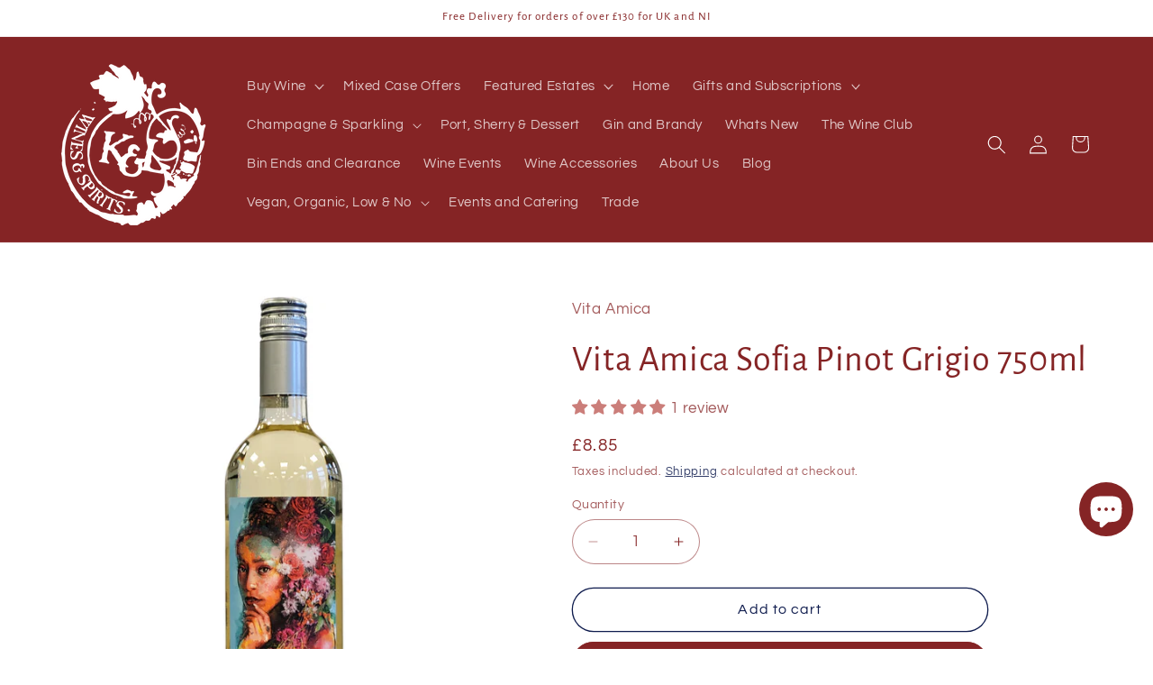

--- FILE ---
content_type: text/html; charset=utf-8
request_url: https://kandlwinesonline.co.uk/products/vita-amica-sofia-pinot-grigio-750ml
body_size: 69913
content:
<!doctype html>
<html class="js" lang="en">
  <head>
    <meta charset="utf-8">
    <meta http-equiv="X-UA-Compatible" content="IE=edge">
    <meta name="viewport" content="width=device-width,initial-scale=1">
    <meta name="theme-color" content="">
    <link rel="canonical" href="https://kandlwinesonline.co.uk/products/vita-amica-sofia-pinot-grigio-750ml"><link rel="icon" type="image/png" href="//kandlwinesonline.co.uk/cdn/shop/files/Burgundy-Logo-no-background.png?crop=center&height=32&v=1754762959&width=32"><link rel="preconnect" href="https://fonts.shopifycdn.com" crossorigin><title>
      Vita Amica Sofia Pinot Grigio 750ml
 &ndash; K &amp; L Wines Online</title>

    
      <meta name="description" content="Vita Amica means Friends for Life or Soul Mates Sofia, one of four friends is a woman who has had her essence reflected in this beautiful wine.  With the name meaning ‘wise woman’, Sofia brings perception, intelligence and sound judgment to the friendship. Sofia is class personified, a sophisticated yet fun expression ">
    

    

<meta property="og:site_name" content="K &amp; L Wines Online">
<meta property="og:url" content="https://kandlwinesonline.co.uk/products/vita-amica-sofia-pinot-grigio-750ml">
<meta property="og:title" content="Vita Amica Sofia Pinot Grigio 750ml">
<meta property="og:type" content="product">
<meta property="og:description" content="Vita Amica means Friends for Life or Soul Mates Sofia, one of four friends is a woman who has had her essence reflected in this beautiful wine.  With the name meaning ‘wise woman’, Sofia brings perception, intelligence and sound judgment to the friendship. Sofia is class personified, a sophisticated yet fun expression "><meta property="og:image" content="http://kandlwinesonline.co.uk/cdn/shop/products/k-and-l-wines-south-african-wine-easy-drinking-wines-white-wine-mixed-case-6-x-750-ml-874547487.png?v=1754405250">
  <meta property="og:image:secure_url" content="https://kandlwinesonline.co.uk/cdn/shop/products/k-and-l-wines-south-african-wine-easy-drinking-wines-white-wine-mixed-case-6-x-750-ml-874547487.png?v=1754405250">
  <meta property="og:image:width" content="3489">
  <meta property="og:image:height" content="3489"><meta property="og:price:amount" content="8.85">
  <meta property="og:price:currency" content="GBP"><meta name="twitter:card" content="summary_large_image">
<meta name="twitter:title" content="Vita Amica Sofia Pinot Grigio 750ml">
<meta name="twitter:description" content="Vita Amica means Friends for Life or Soul Mates Sofia, one of four friends is a woman who has had her essence reflected in this beautiful wine.  With the name meaning ‘wise woman’, Sofia brings perception, intelligence and sound judgment to the friendship. Sofia is class personified, a sophisticated yet fun expression ">


    <script src="//kandlwinesonline.co.uk/cdn/shop/t/19/assets/constants.js?v=132983761750457495441738831044" defer="defer"></script>
    <script src="//kandlwinesonline.co.uk/cdn/shop/t/19/assets/pubsub.js?v=158357773527763999511738831045" defer="defer"></script>
    <script src="//kandlwinesonline.co.uk/cdn/shop/t/19/assets/global.js?v=152862011079830610291738831044" defer="defer"></script>
    <script src="//kandlwinesonline.co.uk/cdn/shop/t/19/assets/details-disclosure.js?v=13653116266235556501738831044" defer="defer"></script>
    <script src="//kandlwinesonline.co.uk/cdn/shop/t/19/assets/details-modal.js?v=25581673532751508451738831044" defer="defer"></script>
    <script src="//kandlwinesonline.co.uk/cdn/shop/t/19/assets/search-form.js?v=133129549252120666541738831045" defer="defer"></script><script src="//kandlwinesonline.co.uk/cdn/shop/t/19/assets/animations.js?v=88693664871331136111738831044" defer="defer"></script><script>window.performance && window.performance.mark && window.performance.mark('shopify.content_for_header.start');</script><meta name="google-site-verification" content="JWXMCC6ObE0ZCJGMGYvNSDv5g3KDXuj4v2_0ArRrBOI">
<meta name="google-site-verification" content="eUZxmGTWl4INhXDeargB2EHyFyO_qJq-_yTp1olczsw">
<meta name="facebook-domain-verification" content="hs0yy8avg3vk9kwwlm5uoa1wqviy8h">
<meta id="shopify-digital-wallet" name="shopify-digital-wallet" content="/70846546213/digital_wallets/dialog">
<meta name="shopify-checkout-api-token" content="886ea39c3bf3b2f54e3884e734d1d54a">
<link rel="alternate" type="application/json+oembed" href="https://kandlwinesonline.co.uk/products/vita-amica-sofia-pinot-grigio-750ml.oembed">
<script async="async" src="/checkouts/internal/preloads.js?locale=en-GB"></script>
<link rel="preconnect" href="https://shop.app" crossorigin="anonymous">
<script async="async" src="https://shop.app/checkouts/internal/preloads.js?locale=en-GB&shop_id=70846546213" crossorigin="anonymous"></script>
<script id="apple-pay-shop-capabilities" type="application/json">{"shopId":70846546213,"countryCode":"GB","currencyCode":"GBP","merchantCapabilities":["supports3DS"],"merchantId":"gid:\/\/shopify\/Shop\/70846546213","merchantName":"K \u0026 L Wines Online","requiredBillingContactFields":["postalAddress","email","phone"],"requiredShippingContactFields":["postalAddress","email","phone"],"shippingType":"shipping","supportedNetworks":["visa","maestro","masterCard"],"total":{"type":"pending","label":"K \u0026 L Wines Online","amount":"1.00"},"shopifyPaymentsEnabled":true,"supportsSubscriptions":true}</script>
<script id="shopify-features" type="application/json">{"accessToken":"886ea39c3bf3b2f54e3884e734d1d54a","betas":["rich-media-storefront-analytics"],"domain":"kandlwinesonline.co.uk","predictiveSearch":true,"shopId":70846546213,"locale":"en"}</script>
<script>var Shopify = Shopify || {};
Shopify.shop = "k-subscriptions.myshopify.com";
Shopify.locale = "en";
Shopify.currency = {"active":"GBP","rate":"1.0"};
Shopify.country = "GB";
Shopify.theme = {"name":"Refresh Theme","id":177947214199,"schema_name":"Refresh","schema_version":"15.2.0","theme_store_id":1567,"role":"main"};
Shopify.theme.handle = "null";
Shopify.theme.style = {"id":null,"handle":null};
Shopify.cdnHost = "kandlwinesonline.co.uk/cdn";
Shopify.routes = Shopify.routes || {};
Shopify.routes.root = "/";</script>
<script type="module">!function(o){(o.Shopify=o.Shopify||{}).modules=!0}(window);</script>
<script>!function(o){function n(){var o=[];function n(){o.push(Array.prototype.slice.apply(arguments))}return n.q=o,n}var t=o.Shopify=o.Shopify||{};t.loadFeatures=n(),t.autoloadFeatures=n()}(window);</script>
<script>
  window.ShopifyPay = window.ShopifyPay || {};
  window.ShopifyPay.apiHost = "shop.app\/pay";
  window.ShopifyPay.redirectState = null;
</script>
<script id="shop-js-analytics" type="application/json">{"pageType":"product"}</script>
<script defer="defer" async type="module" src="//kandlwinesonline.co.uk/cdn/shopifycloud/shop-js/modules/v2/client.init-shop-cart-sync_C5BV16lS.en.esm.js"></script>
<script defer="defer" async type="module" src="//kandlwinesonline.co.uk/cdn/shopifycloud/shop-js/modules/v2/chunk.common_CygWptCX.esm.js"></script>
<script type="module">
  await import("//kandlwinesonline.co.uk/cdn/shopifycloud/shop-js/modules/v2/client.init-shop-cart-sync_C5BV16lS.en.esm.js");
await import("//kandlwinesonline.co.uk/cdn/shopifycloud/shop-js/modules/v2/chunk.common_CygWptCX.esm.js");

  window.Shopify.SignInWithShop?.initShopCartSync?.({"fedCMEnabled":true,"windoidEnabled":true});

</script>
<script>
  window.Shopify = window.Shopify || {};
  if (!window.Shopify.featureAssets) window.Shopify.featureAssets = {};
  window.Shopify.featureAssets['shop-js'] = {"shop-cart-sync":["modules/v2/client.shop-cart-sync_ZFArdW7E.en.esm.js","modules/v2/chunk.common_CygWptCX.esm.js"],"init-fed-cm":["modules/v2/client.init-fed-cm_CmiC4vf6.en.esm.js","modules/v2/chunk.common_CygWptCX.esm.js"],"shop-button":["modules/v2/client.shop-button_tlx5R9nI.en.esm.js","modules/v2/chunk.common_CygWptCX.esm.js"],"shop-cash-offers":["modules/v2/client.shop-cash-offers_DOA2yAJr.en.esm.js","modules/v2/chunk.common_CygWptCX.esm.js","modules/v2/chunk.modal_D71HUcav.esm.js"],"init-windoid":["modules/v2/client.init-windoid_sURxWdc1.en.esm.js","modules/v2/chunk.common_CygWptCX.esm.js"],"shop-toast-manager":["modules/v2/client.shop-toast-manager_ClPi3nE9.en.esm.js","modules/v2/chunk.common_CygWptCX.esm.js"],"init-shop-email-lookup-coordinator":["modules/v2/client.init-shop-email-lookup-coordinator_B8hsDcYM.en.esm.js","modules/v2/chunk.common_CygWptCX.esm.js"],"init-shop-cart-sync":["modules/v2/client.init-shop-cart-sync_C5BV16lS.en.esm.js","modules/v2/chunk.common_CygWptCX.esm.js"],"avatar":["modules/v2/client.avatar_BTnouDA3.en.esm.js"],"pay-button":["modules/v2/client.pay-button_FdsNuTd3.en.esm.js","modules/v2/chunk.common_CygWptCX.esm.js"],"init-customer-accounts":["modules/v2/client.init-customer-accounts_DxDtT_ad.en.esm.js","modules/v2/client.shop-login-button_C5VAVYt1.en.esm.js","modules/v2/chunk.common_CygWptCX.esm.js","modules/v2/chunk.modal_D71HUcav.esm.js"],"init-shop-for-new-customer-accounts":["modules/v2/client.init-shop-for-new-customer-accounts_ChsxoAhi.en.esm.js","modules/v2/client.shop-login-button_C5VAVYt1.en.esm.js","modules/v2/chunk.common_CygWptCX.esm.js","modules/v2/chunk.modal_D71HUcav.esm.js"],"shop-login-button":["modules/v2/client.shop-login-button_C5VAVYt1.en.esm.js","modules/v2/chunk.common_CygWptCX.esm.js","modules/v2/chunk.modal_D71HUcav.esm.js"],"init-customer-accounts-sign-up":["modules/v2/client.init-customer-accounts-sign-up_CPSyQ0Tj.en.esm.js","modules/v2/client.shop-login-button_C5VAVYt1.en.esm.js","modules/v2/chunk.common_CygWptCX.esm.js","modules/v2/chunk.modal_D71HUcav.esm.js"],"shop-follow-button":["modules/v2/client.shop-follow-button_Cva4Ekp9.en.esm.js","modules/v2/chunk.common_CygWptCX.esm.js","modules/v2/chunk.modal_D71HUcav.esm.js"],"checkout-modal":["modules/v2/client.checkout-modal_BPM8l0SH.en.esm.js","modules/v2/chunk.common_CygWptCX.esm.js","modules/v2/chunk.modal_D71HUcav.esm.js"],"lead-capture":["modules/v2/client.lead-capture_Bi8yE_yS.en.esm.js","modules/v2/chunk.common_CygWptCX.esm.js","modules/v2/chunk.modal_D71HUcav.esm.js"],"shop-login":["modules/v2/client.shop-login_D6lNrXab.en.esm.js","modules/v2/chunk.common_CygWptCX.esm.js","modules/v2/chunk.modal_D71HUcav.esm.js"],"payment-terms":["modules/v2/client.payment-terms_CZxnsJam.en.esm.js","modules/v2/chunk.common_CygWptCX.esm.js","modules/v2/chunk.modal_D71HUcav.esm.js"]};
</script>
<script>(function() {
  var isLoaded = false;
  function asyncLoad() {
    if (isLoaded) return;
    isLoaded = true;
    var urls = ["\/\/cdn.shopify.com\/proxy\/b028cd722fb436fe1509add1423fd669af8c2e15c1f1cb44e918f4125a2516a6\/feed.mulwi.com\/js\/init.js?shop=k-subscriptions.myshopify.com\u0026sp-cache-control=cHVibGljLCBtYXgtYWdlPTkwMA","https:\/\/cdn-app.sealsubscriptions.com\/shopify\/public\/js\/sealsubscriptions.js?shop=k-subscriptions.myshopify.com","https:\/\/cdn-app.cart-bot.net\/public\/js\/append.js?shop=k-subscriptions.myshopify.com"];
    for (var i = 0; i < urls.length; i++) {
      var s = document.createElement('script');
      s.type = 'text/javascript';
      s.async = true;
      s.src = urls[i];
      var x = document.getElementsByTagName('script')[0];
      x.parentNode.insertBefore(s, x);
    }
  };
  if(window.attachEvent) {
    window.attachEvent('onload', asyncLoad);
  } else {
    window.addEventListener('load', asyncLoad, false);
  }
})();</script>
<script id="__st">var __st={"a":70846546213,"offset":0,"reqid":"7a01fa19-1ea0-436f-b9f5-70b29579600e-1768747976","pageurl":"kandlwinesonline.co.uk\/products\/vita-amica-sofia-pinot-grigio-750ml","u":"3ea5eb6b2b78","p":"product","rtyp":"product","rid":8227167469861};</script>
<script>window.ShopifyPaypalV4VisibilityTracking = true;</script>
<script id="captcha-bootstrap">!function(){'use strict';const t='contact',e='account',n='new_comment',o=[[t,t],['blogs',n],['comments',n],[t,'customer']],c=[[e,'customer_login'],[e,'guest_login'],[e,'recover_customer_password'],[e,'create_customer']],r=t=>t.map((([t,e])=>`form[action*='/${t}']:not([data-nocaptcha='true']) input[name='form_type'][value='${e}']`)).join(','),a=t=>()=>t?[...document.querySelectorAll(t)].map((t=>t.form)):[];function s(){const t=[...o],e=r(t);return a(e)}const i='password',u='form_key',d=['recaptcha-v3-token','g-recaptcha-response','h-captcha-response',i],f=()=>{try{return window.sessionStorage}catch{return}},m='__shopify_v',_=t=>t.elements[u];function p(t,e,n=!1){try{const o=window.sessionStorage,c=JSON.parse(o.getItem(e)),{data:r}=function(t){const{data:e,action:n}=t;return t[m]||n?{data:e,action:n}:{data:t,action:n}}(c);for(const[e,n]of Object.entries(r))t.elements[e]&&(t.elements[e].value=n);n&&o.removeItem(e)}catch(o){console.error('form repopulation failed',{error:o})}}const l='form_type',E='cptcha';function T(t){t.dataset[E]=!0}const w=window,h=w.document,L='Shopify',v='ce_forms',y='captcha';let A=!1;((t,e)=>{const n=(g='f06e6c50-85a8-45c8-87d0-21a2b65856fe',I='https://cdn.shopify.com/shopifycloud/storefront-forms-hcaptcha/ce_storefront_forms_captcha_hcaptcha.v1.5.2.iife.js',D={infoText:'Protected by hCaptcha',privacyText:'Privacy',termsText:'Terms'},(t,e,n)=>{const o=w[L][v],c=o.bindForm;if(c)return c(t,g,e,D).then(n);var r;o.q.push([[t,g,e,D],n]),r=I,A||(h.body.append(Object.assign(h.createElement('script'),{id:'captcha-provider',async:!0,src:r})),A=!0)});var g,I,D;w[L]=w[L]||{},w[L][v]=w[L][v]||{},w[L][v].q=[],w[L][y]=w[L][y]||{},w[L][y].protect=function(t,e){n(t,void 0,e),T(t)},Object.freeze(w[L][y]),function(t,e,n,w,h,L){const[v,y,A,g]=function(t,e,n){const i=e?o:[],u=t?c:[],d=[...i,...u],f=r(d),m=r(i),_=r(d.filter((([t,e])=>n.includes(e))));return[a(f),a(m),a(_),s()]}(w,h,L),I=t=>{const e=t.target;return e instanceof HTMLFormElement?e:e&&e.form},D=t=>v().includes(t);t.addEventListener('submit',(t=>{const e=I(t);if(!e)return;const n=D(e)&&!e.dataset.hcaptchaBound&&!e.dataset.recaptchaBound,o=_(e),c=g().includes(e)&&(!o||!o.value);(n||c)&&t.preventDefault(),c&&!n&&(function(t){try{if(!f())return;!function(t){const e=f();if(!e)return;const n=_(t);if(!n)return;const o=n.value;o&&e.removeItem(o)}(t);const e=Array.from(Array(32),(()=>Math.random().toString(36)[2])).join('');!function(t,e){_(t)||t.append(Object.assign(document.createElement('input'),{type:'hidden',name:u})),t.elements[u].value=e}(t,e),function(t,e){const n=f();if(!n)return;const o=[...t.querySelectorAll(`input[type='${i}']`)].map((({name:t})=>t)),c=[...d,...o],r={};for(const[a,s]of new FormData(t).entries())c.includes(a)||(r[a]=s);n.setItem(e,JSON.stringify({[m]:1,action:t.action,data:r}))}(t,e)}catch(e){console.error('failed to persist form',e)}}(e),e.submit())}));const S=(t,e)=>{t&&!t.dataset[E]&&(n(t,e.some((e=>e===t))),T(t))};for(const o of['focusin','change'])t.addEventListener(o,(t=>{const e=I(t);D(e)&&S(e,y())}));const B=e.get('form_key'),M=e.get(l),P=B&&M;t.addEventListener('DOMContentLoaded',(()=>{const t=y();if(P)for(const e of t)e.elements[l].value===M&&p(e,B);[...new Set([...A(),...v().filter((t=>'true'===t.dataset.shopifyCaptcha))])].forEach((e=>S(e,t)))}))}(h,new URLSearchParams(w.location.search),n,t,e,['guest_login'])})(!0,!0)}();</script>
<script integrity="sha256-4kQ18oKyAcykRKYeNunJcIwy7WH5gtpwJnB7kiuLZ1E=" data-source-attribution="shopify.loadfeatures" defer="defer" src="//kandlwinesonline.co.uk/cdn/shopifycloud/storefront/assets/storefront/load_feature-a0a9edcb.js" crossorigin="anonymous"></script>
<script crossorigin="anonymous" defer="defer" src="//kandlwinesonline.co.uk/cdn/shopifycloud/storefront/assets/shopify_pay/storefront-65b4c6d7.js?v=20250812"></script>
<script data-source-attribution="shopify.dynamic_checkout.dynamic.init">var Shopify=Shopify||{};Shopify.PaymentButton=Shopify.PaymentButton||{isStorefrontPortableWallets:!0,init:function(){window.Shopify.PaymentButton.init=function(){};var t=document.createElement("script");t.src="https://kandlwinesonline.co.uk/cdn/shopifycloud/portable-wallets/latest/portable-wallets.en.js",t.type="module",document.head.appendChild(t)}};
</script>
<script data-source-attribution="shopify.dynamic_checkout.buyer_consent">
  function portableWalletsHideBuyerConsent(e){var t=document.getElementById("shopify-buyer-consent"),n=document.getElementById("shopify-subscription-policy-button");t&&n&&(t.classList.add("hidden"),t.setAttribute("aria-hidden","true"),n.removeEventListener("click",e))}function portableWalletsShowBuyerConsent(e){var t=document.getElementById("shopify-buyer-consent"),n=document.getElementById("shopify-subscription-policy-button");t&&n&&(t.classList.remove("hidden"),t.removeAttribute("aria-hidden"),n.addEventListener("click",e))}window.Shopify?.PaymentButton&&(window.Shopify.PaymentButton.hideBuyerConsent=portableWalletsHideBuyerConsent,window.Shopify.PaymentButton.showBuyerConsent=portableWalletsShowBuyerConsent);
</script>
<script>
  function portableWalletsCleanup(e){e&&e.src&&console.error("Failed to load portable wallets script "+e.src);var t=document.querySelectorAll("shopify-accelerated-checkout .shopify-payment-button__skeleton, shopify-accelerated-checkout-cart .wallet-cart-button__skeleton"),e=document.getElementById("shopify-buyer-consent");for(let e=0;e<t.length;e++)t[e].remove();e&&e.remove()}function portableWalletsNotLoadedAsModule(e){e instanceof ErrorEvent&&"string"==typeof e.message&&e.message.includes("import.meta")&&"string"==typeof e.filename&&e.filename.includes("portable-wallets")&&(window.removeEventListener("error",portableWalletsNotLoadedAsModule),window.Shopify.PaymentButton.failedToLoad=e,"loading"===document.readyState?document.addEventListener("DOMContentLoaded",window.Shopify.PaymentButton.init):window.Shopify.PaymentButton.init())}window.addEventListener("error",portableWalletsNotLoadedAsModule);
</script>

<script type="module" src="https://kandlwinesonline.co.uk/cdn/shopifycloud/portable-wallets/latest/portable-wallets.en.js" onError="portableWalletsCleanup(this)" crossorigin="anonymous"></script>
<script nomodule>
  document.addEventListener("DOMContentLoaded", portableWalletsCleanup);
</script>

<script id='scb4127' type='text/javascript' async='' src='https://kandlwinesonline.co.uk/cdn/shopifycloud/privacy-banner/storefront-banner.js'></script><link id="shopify-accelerated-checkout-styles" rel="stylesheet" media="screen" href="https://kandlwinesonline.co.uk/cdn/shopifycloud/portable-wallets/latest/accelerated-checkout-backwards-compat.css" crossorigin="anonymous">
<style id="shopify-accelerated-checkout-cart">
        #shopify-buyer-consent {
  margin-top: 1em;
  display: inline-block;
  width: 100%;
}

#shopify-buyer-consent.hidden {
  display: none;
}

#shopify-subscription-policy-button {
  background: none;
  border: none;
  padding: 0;
  text-decoration: underline;
  font-size: inherit;
  cursor: pointer;
}

#shopify-subscription-policy-button::before {
  box-shadow: none;
}

      </style>
<script id="sections-script" data-sections="header" defer="defer" src="//kandlwinesonline.co.uk/cdn/shop/t/19/compiled_assets/scripts.js?6504"></script>
<script>window.performance && window.performance.mark && window.performance.mark('shopify.content_for_header.end');</script>


    <style data-shopify>
      @font-face {
  font-family: Questrial;
  font-weight: 400;
  font-style: normal;
  font-display: swap;
  src: url("//kandlwinesonline.co.uk/cdn/fonts/questrial/questrial_n4.66abac5d8209a647b4bf8089b0451928ef144c07.woff2") format("woff2"),
       url("//kandlwinesonline.co.uk/cdn/fonts/questrial/questrial_n4.e86c53e77682db9bf4b0ee2dd71f214dc16adda4.woff") format("woff");
}

      
      
      
      @font-face {
  font-family: "Alegreya Sans";
  font-weight: 400;
  font-style: normal;
  font-display: swap;
  src: url("//kandlwinesonline.co.uk/cdn/fonts/alegreya_sans/alegreyasans_n4.e332e76eefe545db0f9180cd382ce06e2f88055f.woff2") format("woff2"),
       url("//kandlwinesonline.co.uk/cdn/fonts/alegreya_sans/alegreyasans_n4.2f538e6a7581234d2f67054a40fbfd36d80c2e56.woff") format("woff");
}


      
        :root,
        .color-background-1 {
          --color-background: 255,255,255;
        
          --gradient-background: #ffffff;
        

        

        --color-foreground: 133,36,37;
        --color-background-contrast: 191,191,191;
        --color-shadow: 133,36,37;
        --color-button: 133,36,37;
        --color-button-text: 255,255,255;
        --color-secondary-button: 255,255,255;
        --color-secondary-button-text: 14,27,77;
        --color-link: 14,27,77;
        --color-badge-foreground: 133,36,37;
        --color-badge-background: 255,255,255;
        --color-badge-border: 133,36,37;
        --payment-terms-background-color: rgb(255 255 255);
      }
      
        
        .color-background-2 {
          --color-background: 226,233,242;
        
          --gradient-background: #e2e9f2;
        

        

        --color-foreground: 133,36,37;
        --color-background-contrast: 138,166,203;
        --color-shadow: 133,36,37;
        --color-button: 133,36,37;
        --color-button-text: 175,173,172;
        --color-secondary-button: 226,233,242;
        --color-secondary-button-text: 133,36,37;
        --color-link: 133,36,37;
        --color-badge-foreground: 133,36,37;
        --color-badge-background: 226,233,242;
        --color-badge-border: 133,36,37;
        --payment-terms-background-color: rgb(226 233 242);
      }
      
        
        .color-inverse {
          --color-background: 133,36,37;
        
          --gradient-background: #852425;
        

        

        --color-foreground: 255,255,255;
        --color-background-contrast: 33,9,9;
        --color-shadow: 133,36,37;
        --color-button: 255,255,255;
        --color-button-text: 133,36,37;
        --color-secondary-button: 133,36,37;
        --color-secondary-button-text: 255,255,255;
        --color-link: 255,255,255;
        --color-badge-foreground: 255,255,255;
        --color-badge-background: 133,36,37;
        --color-badge-border: 255,255,255;
        --payment-terms-background-color: rgb(133 36 37);
      }
      
        
        .color-accent-1 {
          --color-background: 133,36,37;
        
          --gradient-background: radial-gradient(rgba(203, 126, 122, 1) 100%, rgba(249, 208, 163, 1) 100%);
        

        

        --color-foreground: 255,255,255;
        --color-background-contrast: 33,9,9;
        --color-shadow: 133,36,37;
        --color-button: 255,255,255;
        --color-button-text: 133,36,37;
        --color-secondary-button: 133,36,37;
        --color-secondary-button-text: 255,255,255;
        --color-link: 255,255,255;
        --color-badge-foreground: 255,255,255;
        --color-badge-background: 133,36,37;
        --color-badge-border: 255,255,255;
        --payment-terms-background-color: rgb(133 36 37);
      }
      
        
        .color-accent-2 {
          --color-background: 203,126,122;
        
          --gradient-background: radial-gradient(rgba(133, 36, 37, 1) 100%, rgba(215, 204, 250, 1) 100%, rgba(247, 197, 204, 1) 100%);
        

        

        --color-foreground: 255,255,255;
        --color-background-contrast: 142,60,56;
        --color-shadow: 133,36,37;
        --color-button: 255,255,255;
        --color-button-text: 203,126,122;
        --color-secondary-button: 203,126,122;
        --color-secondary-button-text: 255,255,255;
        --color-link: 255,255,255;
        --color-badge-foreground: 255,255,255;
        --color-badge-background: 203,126,122;
        --color-badge-border: 255,255,255;
        --payment-terms-background-color: rgb(203 126 122);
      }
      

      body, .color-background-1, .color-background-2, .color-inverse, .color-accent-1, .color-accent-2 {
        color: rgba(var(--color-foreground), 0.75);
        background-color: rgb(var(--color-background));
      }

      :root {
        --font-body-family: Questrial, sans-serif;
        --font-body-style: normal;
        --font-body-weight: 400;
        --font-body-weight-bold: 700;

        --font-heading-family: "Alegreya Sans", sans-serif;
        --font-heading-style: normal;
        --font-heading-weight: 400;

        --font-body-scale: 1.05;
        --font-heading-scale: 0.9523809523809523;

        --media-padding: px;
        --media-border-opacity: 0.1;
        --media-border-width: 0px;
        --media-radius: 20px;
        --media-shadow-opacity: 0.0;
        --media-shadow-horizontal-offset: 0px;
        --media-shadow-vertical-offset: 4px;
        --media-shadow-blur-radius: 5px;
        --media-shadow-visible: 0;

        --page-width: 120rem;
        --page-width-margin: 0rem;

        --product-card-image-padding: 1.6rem;
        --product-card-corner-radius: 1.8rem;
        --product-card-text-alignment: left;
        --product-card-border-width: 0.1rem;
        --product-card-border-opacity: 1.0;
        --product-card-shadow-opacity: 0.0;
        --product-card-shadow-visible: 0;
        --product-card-shadow-horizontal-offset: 0.0rem;
        --product-card-shadow-vertical-offset: 0.4rem;
        --product-card-shadow-blur-radius: 0.5rem;

        --collection-card-image-padding: 1.6rem;
        --collection-card-corner-radius: 1.8rem;
        --collection-card-text-alignment: left;
        --collection-card-border-width: 0.1rem;
        --collection-card-border-opacity: 1.0;
        --collection-card-shadow-opacity: 0.0;
        --collection-card-shadow-visible: 0;
        --collection-card-shadow-horizontal-offset: 0.0rem;
        --collection-card-shadow-vertical-offset: 0.4rem;
        --collection-card-shadow-blur-radius: 0.5rem;

        --blog-card-image-padding: 1.6rem;
        --blog-card-corner-radius: 1.8rem;
        --blog-card-text-alignment: left;
        --blog-card-border-width: 0.1rem;
        --blog-card-border-opacity: 1.0;
        --blog-card-shadow-opacity: 0.0;
        --blog-card-shadow-visible: 0;
        --blog-card-shadow-horizontal-offset: 0.0rem;
        --blog-card-shadow-vertical-offset: 0.4rem;
        --blog-card-shadow-blur-radius: 0.5rem;

        --badge-corner-radius: 0.0rem;

        --popup-border-width: 1px;
        --popup-border-opacity: 0.1;
        --popup-corner-radius: 18px;
        --popup-shadow-opacity: 0.0;
        --popup-shadow-horizontal-offset: 0px;
        --popup-shadow-vertical-offset: 4px;
        --popup-shadow-blur-radius: 5px;

        --drawer-border-width: 0px;
        --drawer-border-opacity: 0.1;
        --drawer-shadow-opacity: 0.0;
        --drawer-shadow-horizontal-offset: 0px;
        --drawer-shadow-vertical-offset: 4px;
        --drawer-shadow-blur-radius: 5px;

        --spacing-sections-desktop: 0px;
        --spacing-sections-mobile: 0px;

        --grid-desktop-vertical-spacing: 28px;
        --grid-desktop-horizontal-spacing: 28px;
        --grid-mobile-vertical-spacing: 14px;
        --grid-mobile-horizontal-spacing: 14px;

        --text-boxes-border-opacity: 0.1;
        --text-boxes-border-width: 0px;
        --text-boxes-radius: 20px;
        --text-boxes-shadow-opacity: 0.0;
        --text-boxes-shadow-visible: 0;
        --text-boxes-shadow-horizontal-offset: 0px;
        --text-boxes-shadow-vertical-offset: 4px;
        --text-boxes-shadow-blur-radius: 5px;

        --buttons-radius: 40px;
        --buttons-radius-outset: 41px;
        --buttons-border-width: 1px;
        --buttons-border-opacity: 1.0;
        --buttons-shadow-opacity: 0.0;
        --buttons-shadow-visible: 0;
        --buttons-shadow-horizontal-offset: 0px;
        --buttons-shadow-vertical-offset: 4px;
        --buttons-shadow-blur-radius: 5px;
        --buttons-border-offset: 0.3px;

        --inputs-radius: 26px;
        --inputs-border-width: 1px;
        --inputs-border-opacity: 0.55;
        --inputs-shadow-opacity: 0.0;
        --inputs-shadow-horizontal-offset: 0px;
        --inputs-margin-offset: 0px;
        --inputs-shadow-vertical-offset: 4px;
        --inputs-shadow-blur-radius: 5px;
        --inputs-radius-outset: 27px;

        --variant-pills-radius: 40px;
        --variant-pills-border-width: 1px;
        --variant-pills-border-opacity: 0.55;
        --variant-pills-shadow-opacity: 0.0;
        --variant-pills-shadow-horizontal-offset: 0px;
        --variant-pills-shadow-vertical-offset: 4px;
        --variant-pills-shadow-blur-radius: 5px;
      }

      *,
      *::before,
      *::after {
        box-sizing: inherit;
      }

      html {
        box-sizing: border-box;
        font-size: calc(var(--font-body-scale) * 62.5%);
        height: 100%;
      }

      body {
        display: grid;
        grid-template-rows: auto auto 1fr auto;
        grid-template-columns: 100%;
        min-height: 100%;
        margin: 0;
        font-size: 1.5rem;
        letter-spacing: 0.06rem;
        line-height: calc(1 + 0.8 / var(--font-body-scale));
        font-family: var(--font-body-family);
        font-style: var(--font-body-style);
        font-weight: var(--font-body-weight);
      }

      @media screen and (min-width: 750px) {
        body {
          font-size: 1.6rem;
        }
      }
    </style>

    <link href="//kandlwinesonline.co.uk/cdn/shop/t/19/assets/base.css?v=159841507637079171801738831044" rel="stylesheet" type="text/css" media="all" />
    <link rel="stylesheet" href="//kandlwinesonline.co.uk/cdn/shop/t/19/assets/component-cart-items.css?v=123238115697927560811738831044" media="print" onload="this.media='all'"><link href="//kandlwinesonline.co.uk/cdn/shop/t/19/assets/component-cart-drawer.css?v=112801333748515159671738831044" rel="stylesheet" type="text/css" media="all" />
      <link href="//kandlwinesonline.co.uk/cdn/shop/t/19/assets/component-cart.css?v=164708765130180853531738831044" rel="stylesheet" type="text/css" media="all" />
      <link href="//kandlwinesonline.co.uk/cdn/shop/t/19/assets/component-totals.css?v=15906652033866631521738831044" rel="stylesheet" type="text/css" media="all" />
      <link href="//kandlwinesonline.co.uk/cdn/shop/t/19/assets/component-price.css?v=70172745017360139101738831044" rel="stylesheet" type="text/css" media="all" />
      <link href="//kandlwinesonline.co.uk/cdn/shop/t/19/assets/component-discounts.css?v=152760482443307489271738831044" rel="stylesheet" type="text/css" media="all" />

      <link rel="preload" as="font" href="//kandlwinesonline.co.uk/cdn/fonts/questrial/questrial_n4.66abac5d8209a647b4bf8089b0451928ef144c07.woff2" type="font/woff2" crossorigin>
      

      <link rel="preload" as="font" href="//kandlwinesonline.co.uk/cdn/fonts/alegreya_sans/alegreyasans_n4.e332e76eefe545db0f9180cd382ce06e2f88055f.woff2" type="font/woff2" crossorigin>
      
<link href="//kandlwinesonline.co.uk/cdn/shop/t/19/assets/component-localization-form.css?v=170315343355214948141738831044" rel="stylesheet" type="text/css" media="all" />
      <script src="//kandlwinesonline.co.uk/cdn/shop/t/19/assets/localization-form.js?v=144176611646395275351738831045" defer="defer"></script><link
        rel="stylesheet"
        href="//kandlwinesonline.co.uk/cdn/shop/t/19/assets/component-predictive-search.css?v=118923337488134913561738831044"
        media="print"
        onload="this.media='all'"
      ><script>
      if (Shopify.designMode) {
        document.documentElement.classList.add('shopify-design-mode');
      }
    </script>
  <!-- BEGIN app block: shopify://apps/instafeed/blocks/head-block/c447db20-095d-4a10-9725-b5977662c9d5 --><link rel="preconnect" href="https://cdn.nfcube.com/">
<link rel="preconnect" href="https://scontent.cdninstagram.com/">


  <script>
    document.addEventListener('DOMContentLoaded', function () {
      let instafeedScript = document.createElement('script');

      
        instafeedScript.src = 'https://cdn.nfcube.com/instafeed-27001514730c5735c51da4933d97ebbc.js';
      

      document.body.appendChild(instafeedScript);
    });
  </script>





<!-- END app block --><!-- BEGIN app block: shopify://apps/seal-subscriptions/blocks/subscription-script-append/13b25004-a140-4ab7-b5fe-29918f759699 --><script defer="defer">
	/**	SealSubs loader,version number: 2.0 */
	(function(){
		var loadScript=function(a,b){var c=document.createElement("script");c.setAttribute("defer", "defer");c.type="text/javascript",c.readyState?c.onreadystatechange=function(){("loaded"==c.readyState||"complete"==c.readyState)&&(c.onreadystatechange=null,b())}:c.onload=function(){b()},c.src=a,document.getElementsByTagName("head")[0].appendChild(c)};
		// Set variable to prevent the other loader from requesting the same resources
		window.seal_subs_app_block_loader = true;
		appendScriptUrl('k-subscriptions.myshopify.com');

		// get script url and append timestamp of last change
		function appendScriptUrl(shop) {
			var timeStamp = Math.floor(Date.now() / (1000*1*1));
			var timestampUrl = 'https://app.sealsubscriptions.com/shopify/public/status/shop/'+shop+'.js?'+timeStamp;
			loadScript(timestampUrl, function() {
				// append app script
				if (typeof sealsubscriptions_settings_updated == 'undefined') {
					sealsubscriptions_settings_updated = 'default-by-script';
				}
				var scriptUrl = "https://cdn-app.sealsubscriptions.com/shopify/public/js/sealsubscriptions-main.js?shop="+shop+"&"+sealsubscriptions_settings_updated;
				loadScript(scriptUrl, function(){});
			});
		}
	})();

	var SealSubsScriptAppended = true;
	
</script>

<!-- END app block --><!-- BEGIN app block: shopify://apps/judge-me-reviews/blocks/judgeme_core/61ccd3b1-a9f2-4160-9fe9-4fec8413e5d8 --><!-- Start of Judge.me Core -->






<link rel="dns-prefetch" href="https://cdnwidget.judge.me">
<link rel="dns-prefetch" href="https://cdn.judge.me">
<link rel="dns-prefetch" href="https://cdn1.judge.me">
<link rel="dns-prefetch" href="https://api.judge.me">

<script data-cfasync='false' class='jdgm-settings-script'>window.jdgmSettings={"pagination":5,"disable_web_reviews":false,"badge_no_review_text":"No reviews","badge_n_reviews_text":"{{ n }} review/reviews","hide_badge_preview_if_no_reviews":true,"badge_hide_text":false,"enforce_center_preview_badge":false,"widget_title":"Customer Reviews","widget_open_form_text":"Write a review","widget_close_form_text":"Cancel review","widget_refresh_page_text":"Refresh page","widget_summary_text":"Based on {{ number_of_reviews }} review/reviews","widget_no_review_text":"Be the first to write a review","widget_name_field_text":"Display name","widget_verified_name_field_text":"Verified Name (public)","widget_name_placeholder_text":"Display name","widget_required_field_error_text":"This field is required.","widget_email_field_text":"Email address","widget_verified_email_field_text":"Verified Email (private, can not be edited)","widget_email_placeholder_text":"Your email address","widget_email_field_error_text":"Please enter a valid email address.","widget_rating_field_text":"Rating","widget_review_title_field_text":"Review Title","widget_review_title_placeholder_text":"Give your review a title","widget_review_body_field_text":"Review content","widget_review_body_placeholder_text":"Start writing here...","widget_pictures_field_text":"Picture/Video (optional)","widget_submit_review_text":"Submit Review","widget_submit_verified_review_text":"Submit Verified Review","widget_submit_success_msg_with_auto_publish":"Thank you! Please refresh the page in a few moments to see your review. You can remove or edit your review by logging into \u003ca href='https://judge.me/login' target='_blank' rel='nofollow noopener'\u003eJudge.me\u003c/a\u003e","widget_submit_success_msg_no_auto_publish":"Thank you! Your review will be published as soon as it is approved by the shop admin. You can remove or edit your review by logging into \u003ca href='https://judge.me/login' target='_blank' rel='nofollow noopener'\u003eJudge.me\u003c/a\u003e","widget_show_default_reviews_out_of_total_text":"Showing {{ n_reviews_shown }} out of {{ n_reviews }} reviews.","widget_show_all_link_text":"Show all","widget_show_less_link_text":"Show less","widget_author_said_text":"{{ reviewer_name }} said:","widget_days_text":"{{ n }} days ago","widget_weeks_text":"{{ n }} week/weeks ago","widget_months_text":"{{ n }} month/months ago","widget_years_text":"{{ n }} year/years ago","widget_yesterday_text":"Yesterday","widget_today_text":"Today","widget_replied_text":"\u003e\u003e {{ shop_name }} replied:","widget_read_more_text":"Read more","widget_reviewer_name_as_initial":"","widget_rating_filter_color":"#fbcd0a","widget_rating_filter_see_all_text":"See all reviews","widget_sorting_most_recent_text":"Most Recent","widget_sorting_highest_rating_text":"Highest Rating","widget_sorting_lowest_rating_text":"Lowest Rating","widget_sorting_with_pictures_text":"Only Pictures","widget_sorting_most_helpful_text":"Most Helpful","widget_open_question_form_text":"Ask a question","widget_reviews_subtab_text":"Reviews","widget_questions_subtab_text":"Questions","widget_question_label_text":"Question","widget_answer_label_text":"Answer","widget_question_placeholder_text":"Write your question here","widget_submit_question_text":"Submit Question","widget_question_submit_success_text":"Thank you for your question! We will notify you once it gets answered.","verified_badge_text":"Verified","verified_badge_bg_color":"","verified_badge_text_color":"","verified_badge_placement":"left-of-reviewer-name","widget_review_max_height":"","widget_hide_border":false,"widget_social_share":false,"widget_thumb":false,"widget_review_location_show":false,"widget_location_format":"","all_reviews_include_out_of_store_products":true,"all_reviews_out_of_store_text":"(out of store)","all_reviews_pagination":100,"all_reviews_product_name_prefix_text":"about","enable_review_pictures":true,"enable_question_anwser":false,"widget_theme":"default","review_date_format":"dd/mm/yyyy","default_sort_method":"most-recent","widget_product_reviews_subtab_text":"Product Reviews","widget_shop_reviews_subtab_text":"Shop Reviews","widget_other_products_reviews_text":"Reviews for other products","widget_store_reviews_subtab_text":"Store reviews","widget_no_store_reviews_text":"This store hasn't received any reviews yet","widget_web_restriction_product_reviews_text":"This product hasn't received any reviews yet","widget_no_items_text":"No items found","widget_show_more_text":"Show more","widget_write_a_store_review_text":"Write a Store Review","widget_other_languages_heading":"Reviews in Other Languages","widget_translate_review_text":"Translate review to {{ language }}","widget_translating_review_text":"Translating...","widget_show_original_translation_text":"Show original ({{ language }})","widget_translate_review_failed_text":"Review couldn't be translated.","widget_translate_review_retry_text":"Retry","widget_translate_review_try_again_later_text":"Try again later","show_product_url_for_grouped_product":false,"widget_sorting_pictures_first_text":"Pictures First","show_pictures_on_all_rev_page_mobile":false,"show_pictures_on_all_rev_page_desktop":false,"floating_tab_hide_mobile_install_preference":false,"floating_tab_button_name":"★ Reviews","floating_tab_title":"Let customers speak for us","floating_tab_button_color":"","floating_tab_button_background_color":"","floating_tab_url":"","floating_tab_url_enabled":false,"floating_tab_tab_style":"text","all_reviews_text_badge_text":"Customers rate us {{ shop.metafields.judgeme.all_reviews_rating | round: 1 }}/5 based on {{ shop.metafields.judgeme.all_reviews_count }} reviews.","all_reviews_text_badge_text_branded_style":"{{ shop.metafields.judgeme.all_reviews_rating | round: 1 }} out of 5 stars based on {{ shop.metafields.judgeme.all_reviews_count }} reviews","is_all_reviews_text_badge_a_link":false,"show_stars_for_all_reviews_text_badge":false,"all_reviews_text_badge_url":"","all_reviews_text_style":"branded","all_reviews_text_color_style":"judgeme_brand_color","all_reviews_text_color":"#108474","all_reviews_text_show_jm_brand":true,"featured_carousel_show_header":true,"featured_carousel_title":"Let customers speak for us","testimonials_carousel_title":"Customers are saying","videos_carousel_title":"Real customer stories","cards_carousel_title":"Customers are saying","featured_carousel_count_text":"from {{ n }} reviews","featured_carousel_add_link_to_all_reviews_page":false,"featured_carousel_url":"","featured_carousel_show_images":true,"featured_carousel_autoslide_interval":5,"featured_carousel_arrows_on_the_sides":false,"featured_carousel_height":250,"featured_carousel_width":80,"featured_carousel_image_size":0,"featured_carousel_image_height":250,"featured_carousel_arrow_color":"#eeeeee","verified_count_badge_style":"branded","verified_count_badge_orientation":"horizontal","verified_count_badge_color_style":"judgeme_brand_color","verified_count_badge_color":"#108474","is_verified_count_badge_a_link":false,"verified_count_badge_url":"","verified_count_badge_show_jm_brand":true,"widget_rating_preset_default":5,"widget_first_sub_tab":"product-reviews","widget_show_histogram":true,"widget_histogram_use_custom_color":false,"widget_pagination_use_custom_color":false,"widget_star_use_custom_color":false,"widget_verified_badge_use_custom_color":false,"widget_write_review_use_custom_color":false,"picture_reminder_submit_button":"Upload Pictures","enable_review_videos":false,"mute_video_by_default":false,"widget_sorting_videos_first_text":"Videos First","widget_review_pending_text":"Pending","featured_carousel_items_for_large_screen":3,"social_share_options_order":"Facebook,Twitter","remove_microdata_snippet":true,"disable_json_ld":false,"enable_json_ld_products":false,"preview_badge_show_question_text":false,"preview_badge_no_question_text":"No questions","preview_badge_n_question_text":"{{ number_of_questions }} question/questions","qa_badge_show_icon":false,"qa_badge_position":"same-row","remove_judgeme_branding":false,"widget_add_search_bar":false,"widget_search_bar_placeholder":"Search","widget_sorting_verified_only_text":"Verified only","featured_carousel_theme":"default","featured_carousel_show_rating":true,"featured_carousel_show_title":true,"featured_carousel_show_body":true,"featured_carousel_show_date":false,"featured_carousel_show_reviewer":true,"featured_carousel_show_product":false,"featured_carousel_header_background_color":"#108474","featured_carousel_header_text_color":"#ffffff","featured_carousel_name_product_separator":"reviewed","featured_carousel_full_star_background":"#108474","featured_carousel_empty_star_background":"#dadada","featured_carousel_vertical_theme_background":"#f9fafb","featured_carousel_verified_badge_enable":true,"featured_carousel_verified_badge_color":"#108474","featured_carousel_border_style":"round","featured_carousel_review_line_length_limit":3,"featured_carousel_more_reviews_button_text":"Read more reviews","featured_carousel_view_product_button_text":"View product","all_reviews_page_load_reviews_on":"scroll","all_reviews_page_load_more_text":"Load More Reviews","disable_fb_tab_reviews":false,"enable_ajax_cdn_cache":false,"widget_advanced_speed_features":5,"widget_public_name_text":"displayed publicly like","default_reviewer_name":"John Smith","default_reviewer_name_has_non_latin":true,"widget_reviewer_anonymous":"Anonymous","medals_widget_title":"Judge.me Review Medals","medals_widget_background_color":"#f9fafb","medals_widget_position":"footer_all_pages","medals_widget_border_color":"#f9fafb","medals_widget_verified_text_position":"left","medals_widget_use_monochromatic_version":false,"medals_widget_elements_color":"#108474","show_reviewer_avatar":true,"widget_invalid_yt_video_url_error_text":"Not a YouTube video URL","widget_max_length_field_error_text":"Please enter no more than {0} characters.","widget_show_country_flag":false,"widget_show_collected_via_shop_app":true,"widget_verified_by_shop_badge_style":"light","widget_verified_by_shop_text":"Verified by Shop","widget_show_photo_gallery":false,"widget_load_with_code_splitting":true,"widget_ugc_install_preference":false,"widget_ugc_title":"Made by us, Shared by you","widget_ugc_subtitle":"Tag us to see your picture featured in our page","widget_ugc_arrows_color":"#ffffff","widget_ugc_primary_button_text":"Buy Now","widget_ugc_primary_button_background_color":"#108474","widget_ugc_primary_button_text_color":"#ffffff","widget_ugc_primary_button_border_width":"0","widget_ugc_primary_button_border_style":"none","widget_ugc_primary_button_border_color":"#108474","widget_ugc_primary_button_border_radius":"25","widget_ugc_secondary_button_text":"Load More","widget_ugc_secondary_button_background_color":"#ffffff","widget_ugc_secondary_button_text_color":"#108474","widget_ugc_secondary_button_border_width":"2","widget_ugc_secondary_button_border_style":"solid","widget_ugc_secondary_button_border_color":"#108474","widget_ugc_secondary_button_border_radius":"25","widget_ugc_reviews_button_text":"View Reviews","widget_ugc_reviews_button_background_color":"#ffffff","widget_ugc_reviews_button_text_color":"#108474","widget_ugc_reviews_button_border_width":"2","widget_ugc_reviews_button_border_style":"solid","widget_ugc_reviews_button_border_color":"#108474","widget_ugc_reviews_button_border_radius":"25","widget_ugc_reviews_button_link_to":"judgeme-reviews-page","widget_ugc_show_post_date":true,"widget_ugc_max_width":"800","widget_rating_metafield_value_type":true,"widget_primary_color":"#CB7E7A","widget_enable_secondary_color":false,"widget_secondary_color":"#edf5f5","widget_summary_average_rating_text":"{{ average_rating }} out of 5","widget_media_grid_title":"Customer photos \u0026 videos","widget_media_grid_see_more_text":"See more","widget_round_style":false,"widget_show_product_medals":true,"widget_verified_by_judgeme_text":"Verified by Judge.me","widget_show_store_medals":true,"widget_verified_by_judgeme_text_in_store_medals":"Verified by Judge.me","widget_media_field_exceed_quantity_message":"Sorry, we can only accept {{ max_media }} for one review.","widget_media_field_exceed_limit_message":"{{ file_name }} is too large, please select a {{ media_type }} less than {{ size_limit }}MB.","widget_review_submitted_text":"Review Submitted!","widget_question_submitted_text":"Question Submitted!","widget_close_form_text_question":"Cancel","widget_write_your_answer_here_text":"Write your answer here","widget_enabled_branded_link":true,"widget_show_collected_by_judgeme":true,"widget_reviewer_name_color":"","widget_write_review_text_color":"","widget_write_review_bg_color":"","widget_collected_by_judgeme_text":"collected by Judge.me","widget_pagination_type":"standard","widget_load_more_text":"Load More","widget_load_more_color":"#108474","widget_full_review_text":"Full Review","widget_read_more_reviews_text":"Read More Reviews","widget_read_questions_text":"Read Questions","widget_questions_and_answers_text":"Questions \u0026 Answers","widget_verified_by_text":"Verified by","widget_verified_text":"Verified","widget_number_of_reviews_text":"{{ number_of_reviews }} reviews","widget_back_button_text":"Back","widget_next_button_text":"Next","widget_custom_forms_filter_button":"Filters","custom_forms_style":"horizontal","widget_show_review_information":false,"how_reviews_are_collected":"How reviews are collected?","widget_show_review_keywords":false,"widget_gdpr_statement":"How we use your data: We'll only contact you about the review you left, and only if necessary. By submitting your review, you agree to Judge.me's \u003ca href='https://judge.me/terms' target='_blank' rel='nofollow noopener'\u003eterms\u003c/a\u003e, \u003ca href='https://judge.me/privacy' target='_blank' rel='nofollow noopener'\u003eprivacy\u003c/a\u003e and \u003ca href='https://judge.me/content-policy' target='_blank' rel='nofollow noopener'\u003econtent\u003c/a\u003e policies.","widget_multilingual_sorting_enabled":false,"widget_translate_review_content_enabled":false,"widget_translate_review_content_method":"manual","popup_widget_review_selection":"automatically_with_pictures","popup_widget_round_border_style":true,"popup_widget_show_title":true,"popup_widget_show_body":true,"popup_widget_show_reviewer":false,"popup_widget_show_product":true,"popup_widget_show_pictures":true,"popup_widget_use_review_picture":true,"popup_widget_show_on_home_page":true,"popup_widget_show_on_product_page":true,"popup_widget_show_on_collection_page":true,"popup_widget_show_on_cart_page":true,"popup_widget_position":"bottom_left","popup_widget_first_review_delay":5,"popup_widget_duration":5,"popup_widget_interval":5,"popup_widget_review_count":5,"popup_widget_hide_on_mobile":true,"review_snippet_widget_round_border_style":true,"review_snippet_widget_card_color":"#FFFFFF","review_snippet_widget_slider_arrows_background_color":"#FFFFFF","review_snippet_widget_slider_arrows_color":"#000000","review_snippet_widget_star_color":"#108474","show_product_variant":false,"all_reviews_product_variant_label_text":"Variant: ","widget_show_verified_branding":true,"widget_ai_summary_title":"Customers say","widget_ai_summary_disclaimer":"AI-powered review summary based on recent customer reviews","widget_show_ai_summary":false,"widget_show_ai_summary_bg":false,"widget_show_review_title_input":true,"redirect_reviewers_invited_via_email":"review_widget","request_store_review_after_product_review":false,"request_review_other_products_in_order":false,"review_form_color_scheme":"default","review_form_corner_style":"square","review_form_star_color":{},"review_form_text_color":"#333333","review_form_background_color":"#ffffff","review_form_field_background_color":"#fafafa","review_form_button_color":{},"review_form_button_text_color":"#ffffff","review_form_modal_overlay_color":"#000000","review_content_screen_title_text":"How would you rate this product?","review_content_introduction_text":"We would love it if you would share a bit about your experience.","store_review_form_title_text":"How would you rate this store?","store_review_form_introduction_text":"We would love it if you would share a bit about your experience.","show_review_guidance_text":true,"one_star_review_guidance_text":"Poor","five_star_review_guidance_text":"Great","customer_information_screen_title_text":"About you","customer_information_introduction_text":"Please tell us more about you.","custom_questions_screen_title_text":"Your experience in more detail","custom_questions_introduction_text":"Here are a few questions to help us understand more about your experience.","review_submitted_screen_title_text":"Thanks for your review!","review_submitted_screen_thank_you_text":"We are processing it and it will appear on the store soon.","review_submitted_screen_email_verification_text":"Please confirm your email by clicking the link we just sent you. This helps us keep reviews authentic.","review_submitted_request_store_review_text":"Would you like to share your experience of shopping with us?","review_submitted_review_other_products_text":"Would you like to review these products?","store_review_screen_title_text":"Would you like to share your experience of shopping with us?","store_review_introduction_text":"We value your feedback and use it to improve. Please share any thoughts or suggestions you have.","reviewer_media_screen_title_picture_text":"Share a picture","reviewer_media_introduction_picture_text":"Upload a photo to support your review.","reviewer_media_screen_title_video_text":"Share a video","reviewer_media_introduction_video_text":"Upload a video to support your review.","reviewer_media_screen_title_picture_or_video_text":"Share a picture or video","reviewer_media_introduction_picture_or_video_text":"Upload a photo or video to support your review.","reviewer_media_youtube_url_text":"Paste your Youtube URL here","advanced_settings_next_step_button_text":"Next","advanced_settings_close_review_button_text":"Close","modal_write_review_flow":false,"write_review_flow_required_text":"Required","write_review_flow_privacy_message_text":"We respect your privacy.","write_review_flow_anonymous_text":"Post review as anonymous","write_review_flow_visibility_text":"This won't be visible to other customers.","write_review_flow_multiple_selection_help_text":"Select as many as you like","write_review_flow_single_selection_help_text":"Select one option","write_review_flow_required_field_error_text":"This field is required","write_review_flow_invalid_email_error_text":"Please enter a valid email address","write_review_flow_max_length_error_text":"Max. {{ max_length }} characters.","write_review_flow_media_upload_text":"\u003cb\u003eClick to upload\u003c/b\u003e or drag and drop","write_review_flow_gdpr_statement":"We'll only contact you about your review if necessary. By submitting your review, you agree to our \u003ca href='https://judge.me/terms' target='_blank' rel='nofollow noopener'\u003eterms and conditions\u003c/a\u003e and \u003ca href='https://judge.me/privacy' target='_blank' rel='nofollow noopener'\u003eprivacy policy\u003c/a\u003e.","rating_only_reviews_enabled":false,"show_negative_reviews_help_screen":false,"new_review_flow_help_screen_rating_threshold":3,"negative_review_resolution_screen_title_text":"Tell us more","negative_review_resolution_text":"Your experience matters to us. If there were issues with your purchase, we're here to help. Feel free to reach out to us, we'd love the opportunity to make things right.","negative_review_resolution_button_text":"Contact us","negative_review_resolution_proceed_with_review_text":"Leave a review","negative_review_resolution_subject":"Issue with purchase from {{ shop_name }}.{{ order_name }}","preview_badge_collection_page_install_status":false,"widget_review_custom_css":"","preview_badge_custom_css":"","preview_badge_stars_count":"5-stars","featured_carousel_custom_css":"","floating_tab_custom_css":"","all_reviews_widget_custom_css":"","medals_widget_custom_css":"","verified_badge_custom_css":"","all_reviews_text_custom_css":"","transparency_badges_collected_via_store_invite":false,"transparency_badges_from_another_provider":false,"transparency_badges_collected_from_store_visitor":false,"transparency_badges_collected_by_verified_review_provider":false,"transparency_badges_earned_reward":false,"transparency_badges_collected_via_store_invite_text":"Review collected via store invitation","transparency_badges_from_another_provider_text":"Review collected from another provider","transparency_badges_collected_from_store_visitor_text":"Review collected from a store visitor","transparency_badges_written_in_google_text":"Review written in Google","transparency_badges_written_in_etsy_text":"Review written in Etsy","transparency_badges_written_in_shop_app_text":"Review written in Shop App","transparency_badges_earned_reward_text":"Review earned a reward for future purchase","product_review_widget_per_page":10,"widget_store_review_label_text":"Review about the store","checkout_comment_extension_title_on_product_page":"Customer Comments","checkout_comment_extension_num_latest_comment_show":5,"checkout_comment_extension_format":"name_and_timestamp","checkout_comment_customer_name":"last_initial","checkout_comment_comment_notification":true,"preview_badge_collection_page_install_preference":false,"preview_badge_home_page_install_preference":false,"preview_badge_product_page_install_preference":false,"review_widget_install_preference":"","review_carousel_install_preference":false,"floating_reviews_tab_install_preference":"none","verified_reviews_count_badge_install_preference":false,"all_reviews_text_install_preference":false,"review_widget_best_location":false,"judgeme_medals_install_preference":false,"review_widget_revamp_enabled":false,"review_widget_qna_enabled":false,"review_widget_header_theme":"minimal","review_widget_widget_title_enabled":true,"review_widget_header_text_size":"medium","review_widget_header_text_weight":"regular","review_widget_average_rating_style":"compact","review_widget_bar_chart_enabled":true,"review_widget_bar_chart_type":"numbers","review_widget_bar_chart_style":"standard","review_widget_expanded_media_gallery_enabled":false,"review_widget_reviews_section_theme":"standard","review_widget_image_style":"thumbnails","review_widget_review_image_ratio":"square","review_widget_stars_size":"medium","review_widget_verified_badge":"standard_text","review_widget_review_title_text_size":"medium","review_widget_review_text_size":"medium","review_widget_review_text_length":"medium","review_widget_number_of_columns_desktop":3,"review_widget_carousel_transition_speed":5,"review_widget_custom_questions_answers_display":"always","review_widget_button_text_color":"#FFFFFF","review_widget_text_color":"#000000","review_widget_lighter_text_color":"#7B7B7B","review_widget_corner_styling":"soft","review_widget_review_word_singular":"review","review_widget_review_word_plural":"reviews","review_widget_voting_label":"Helpful?","review_widget_shop_reply_label":"Reply from {{ shop_name }}:","review_widget_filters_title":"Filters","qna_widget_question_word_singular":"Question","qna_widget_question_word_plural":"Questions","qna_widget_answer_reply_label":"Answer from {{ answerer_name }}:","qna_content_screen_title_text":"Ask a question about this product","qna_widget_question_required_field_error_text":"Please enter your question.","qna_widget_flow_gdpr_statement":"We'll only contact you about your question if necessary. By submitting your question, you agree to our \u003ca href='https://judge.me/terms' target='_blank' rel='nofollow noopener'\u003eterms and conditions\u003c/a\u003e and \u003ca href='https://judge.me/privacy' target='_blank' rel='nofollow noopener'\u003eprivacy policy\u003c/a\u003e.","qna_widget_question_submitted_text":"Thanks for your question!","qna_widget_close_form_text_question":"Close","qna_widget_question_submit_success_text":"We’ll notify you by email when your question is answered.","all_reviews_widget_v2025_enabled":false,"all_reviews_widget_v2025_header_theme":"default","all_reviews_widget_v2025_widget_title_enabled":true,"all_reviews_widget_v2025_header_text_size":"medium","all_reviews_widget_v2025_header_text_weight":"regular","all_reviews_widget_v2025_average_rating_style":"compact","all_reviews_widget_v2025_bar_chart_enabled":true,"all_reviews_widget_v2025_bar_chart_type":"numbers","all_reviews_widget_v2025_bar_chart_style":"standard","all_reviews_widget_v2025_expanded_media_gallery_enabled":false,"all_reviews_widget_v2025_show_store_medals":true,"all_reviews_widget_v2025_show_photo_gallery":true,"all_reviews_widget_v2025_show_review_keywords":false,"all_reviews_widget_v2025_show_ai_summary":false,"all_reviews_widget_v2025_show_ai_summary_bg":false,"all_reviews_widget_v2025_add_search_bar":false,"all_reviews_widget_v2025_default_sort_method":"most-recent","all_reviews_widget_v2025_reviews_per_page":10,"all_reviews_widget_v2025_reviews_section_theme":"default","all_reviews_widget_v2025_image_style":"thumbnails","all_reviews_widget_v2025_review_image_ratio":"square","all_reviews_widget_v2025_stars_size":"medium","all_reviews_widget_v2025_verified_badge":"bold_badge","all_reviews_widget_v2025_review_title_text_size":"medium","all_reviews_widget_v2025_review_text_size":"medium","all_reviews_widget_v2025_review_text_length":"medium","all_reviews_widget_v2025_number_of_columns_desktop":3,"all_reviews_widget_v2025_carousel_transition_speed":5,"all_reviews_widget_v2025_custom_questions_answers_display":"always","all_reviews_widget_v2025_show_product_variant":false,"all_reviews_widget_v2025_show_reviewer_avatar":true,"all_reviews_widget_v2025_reviewer_name_as_initial":"","all_reviews_widget_v2025_review_location_show":false,"all_reviews_widget_v2025_location_format":"","all_reviews_widget_v2025_show_country_flag":false,"all_reviews_widget_v2025_verified_by_shop_badge_style":"light","all_reviews_widget_v2025_social_share":false,"all_reviews_widget_v2025_social_share_options_order":"Facebook,Twitter,LinkedIn,Pinterest","all_reviews_widget_v2025_pagination_type":"standard","all_reviews_widget_v2025_button_text_color":"#FFFFFF","all_reviews_widget_v2025_text_color":"#000000","all_reviews_widget_v2025_lighter_text_color":"#7B7B7B","all_reviews_widget_v2025_corner_styling":"soft","all_reviews_widget_v2025_title":"Customer reviews","all_reviews_widget_v2025_ai_summary_title":"Customers say about this store","all_reviews_widget_v2025_no_review_text":"Be the first to write a review","platform":"shopify","branding_url":"https://app.judge.me/reviews/stores/kandlwinesonline.co.uk","branding_text":"Powered by Judge.me","locale":"en","reply_name":"K \u0026 L Wines Online","widget_version":"3.0","footer":true,"autopublish":true,"review_dates":true,"enable_custom_form":false,"shop_use_review_site":true,"shop_locale":"en","enable_multi_locales_translations":false,"show_review_title_input":true,"review_verification_email_status":"always","can_be_branded":true,"reply_name_text":"K \u0026 L Wines Online"};</script> <style class='jdgm-settings-style'>.jdgm-xx{left:0}:root{--jdgm-primary-color: #CB7E7A;--jdgm-secondary-color: rgba(203,126,122,0.1);--jdgm-star-color: #CB7E7A;--jdgm-write-review-text-color: white;--jdgm-write-review-bg-color: #CB7E7A;--jdgm-paginate-color: #CB7E7A;--jdgm-border-radius: 0;--jdgm-reviewer-name-color: #CB7E7A}.jdgm-histogram__bar-content{background-color:#CB7E7A}.jdgm-rev[data-verified-buyer=true] .jdgm-rev__icon.jdgm-rev__icon:after,.jdgm-rev__buyer-badge.jdgm-rev__buyer-badge{color:white;background-color:#CB7E7A}.jdgm-review-widget--small .jdgm-gallery.jdgm-gallery .jdgm-gallery__thumbnail-link:nth-child(8) .jdgm-gallery__thumbnail-wrapper.jdgm-gallery__thumbnail-wrapper:before{content:"See more"}@media only screen and (min-width: 768px){.jdgm-gallery.jdgm-gallery .jdgm-gallery__thumbnail-link:nth-child(8) .jdgm-gallery__thumbnail-wrapper.jdgm-gallery__thumbnail-wrapper:before{content:"See more"}}.jdgm-prev-badge[data-average-rating='0.00']{display:none !important}.jdgm-author-all-initials{display:none !important}.jdgm-author-last-initial{display:none !important}.jdgm-rev-widg__title{visibility:hidden}.jdgm-rev-widg__summary-text{visibility:hidden}.jdgm-prev-badge__text{visibility:hidden}.jdgm-rev__prod-link-prefix:before{content:'about'}.jdgm-rev__variant-label:before{content:'Variant: '}.jdgm-rev__out-of-store-text:before{content:'(out of store)'}@media only screen and (min-width: 768px){.jdgm-rev__pics .jdgm-rev_all-rev-page-picture-separator,.jdgm-rev__pics .jdgm-rev__product-picture{display:none}}@media only screen and (max-width: 768px){.jdgm-rev__pics .jdgm-rev_all-rev-page-picture-separator,.jdgm-rev__pics .jdgm-rev__product-picture{display:none}}.jdgm-preview-badge[data-template="product"]{display:none !important}.jdgm-preview-badge[data-template="collection"]{display:none !important}.jdgm-preview-badge[data-template="index"]{display:none !important}.jdgm-review-widget[data-from-snippet="true"]{display:none !important}.jdgm-verified-count-badget[data-from-snippet="true"]{display:none !important}.jdgm-carousel-wrapper[data-from-snippet="true"]{display:none !important}.jdgm-all-reviews-text[data-from-snippet="true"]{display:none !important}.jdgm-medals-section[data-from-snippet="true"]{display:none !important}.jdgm-ugc-media-wrapper[data-from-snippet="true"]{display:none !important}.jdgm-rev__transparency-badge[data-badge-type="review_collected_via_store_invitation"]{display:none !important}.jdgm-rev__transparency-badge[data-badge-type="review_collected_from_another_provider"]{display:none !important}.jdgm-rev__transparency-badge[data-badge-type="review_collected_from_store_visitor"]{display:none !important}.jdgm-rev__transparency-badge[data-badge-type="review_written_in_etsy"]{display:none !important}.jdgm-rev__transparency-badge[data-badge-type="review_written_in_google_business"]{display:none !important}.jdgm-rev__transparency-badge[data-badge-type="review_written_in_shop_app"]{display:none !important}.jdgm-rev__transparency-badge[data-badge-type="review_earned_for_future_purchase"]{display:none !important}.jdgm-review-snippet-widget .jdgm-rev-snippet-widget__cards-container .jdgm-rev-snippet-card{border-radius:8px;background:#fff}.jdgm-review-snippet-widget .jdgm-rev-snippet-widget__cards-container .jdgm-rev-snippet-card__rev-rating .jdgm-star{color:#108474}.jdgm-review-snippet-widget .jdgm-rev-snippet-widget__prev-btn,.jdgm-review-snippet-widget .jdgm-rev-snippet-widget__next-btn{border-radius:50%;background:#fff}.jdgm-review-snippet-widget .jdgm-rev-snippet-widget__prev-btn>svg,.jdgm-review-snippet-widget .jdgm-rev-snippet-widget__next-btn>svg{fill:#000}.jdgm-full-rev-modal.rev-snippet-widget .jm-mfp-container .jm-mfp-content,.jdgm-full-rev-modal.rev-snippet-widget .jm-mfp-container .jdgm-full-rev__icon,.jdgm-full-rev-modal.rev-snippet-widget .jm-mfp-container .jdgm-full-rev__pic-img,.jdgm-full-rev-modal.rev-snippet-widget .jm-mfp-container .jdgm-full-rev__reply{border-radius:8px}.jdgm-full-rev-modal.rev-snippet-widget .jm-mfp-container .jdgm-full-rev[data-verified-buyer="true"] .jdgm-full-rev__icon::after{border-radius:8px}.jdgm-full-rev-modal.rev-snippet-widget .jm-mfp-container .jdgm-full-rev .jdgm-rev__buyer-badge{border-radius:calc( 8px / 2 )}.jdgm-full-rev-modal.rev-snippet-widget .jm-mfp-container .jdgm-full-rev .jdgm-full-rev__replier::before{content:'K &amp; L Wines Online'}.jdgm-full-rev-modal.rev-snippet-widget .jm-mfp-container .jdgm-full-rev .jdgm-full-rev__product-button{border-radius:calc( 8px * 6 )}
</style> <style class='jdgm-settings-style'></style>

  
  
  
  <style class='jdgm-miracle-styles'>
  @-webkit-keyframes jdgm-spin{0%{-webkit-transform:rotate(0deg);-ms-transform:rotate(0deg);transform:rotate(0deg)}100%{-webkit-transform:rotate(359deg);-ms-transform:rotate(359deg);transform:rotate(359deg)}}@keyframes jdgm-spin{0%{-webkit-transform:rotate(0deg);-ms-transform:rotate(0deg);transform:rotate(0deg)}100%{-webkit-transform:rotate(359deg);-ms-transform:rotate(359deg);transform:rotate(359deg)}}@font-face{font-family:'JudgemeStar';src:url("[data-uri]") format("woff");font-weight:normal;font-style:normal}.jdgm-star{font-family:'JudgemeStar';display:inline !important;text-decoration:none !important;padding:0 4px 0 0 !important;margin:0 !important;font-weight:bold;opacity:1;-webkit-font-smoothing:antialiased;-moz-osx-font-smoothing:grayscale}.jdgm-star:hover{opacity:1}.jdgm-star:last-of-type{padding:0 !important}.jdgm-star.jdgm--on:before{content:"\e000"}.jdgm-star.jdgm--off:before{content:"\e001"}.jdgm-star.jdgm--half:before{content:"\e002"}.jdgm-widget *{margin:0;line-height:1.4;-webkit-box-sizing:border-box;-moz-box-sizing:border-box;box-sizing:border-box;-webkit-overflow-scrolling:touch}.jdgm-hidden{display:none !important;visibility:hidden !important}.jdgm-temp-hidden{display:none}.jdgm-spinner{width:40px;height:40px;margin:auto;border-radius:50%;border-top:2px solid #eee;border-right:2px solid #eee;border-bottom:2px solid #eee;border-left:2px solid #ccc;-webkit-animation:jdgm-spin 0.8s infinite linear;animation:jdgm-spin 0.8s infinite linear}.jdgm-prev-badge{display:block !important}

</style>


  
  
   


<script data-cfasync='false' class='jdgm-script'>
!function(e){window.jdgm=window.jdgm||{},jdgm.CDN_HOST="https://cdnwidget.judge.me/",jdgm.CDN_HOST_ALT="https://cdn2.judge.me/cdn/widget_frontend/",jdgm.API_HOST="https://api.judge.me/",jdgm.CDN_BASE_URL="https://cdn.shopify.com/extensions/019bc7fe-07a5-7fc5-85e3-4a4175980733/judgeme-extensions-296/assets/",
jdgm.docReady=function(d){(e.attachEvent?"complete"===e.readyState:"loading"!==e.readyState)?
setTimeout(d,0):e.addEventListener("DOMContentLoaded",d)},jdgm.loadCSS=function(d,t,o,a){
!o&&jdgm.loadCSS.requestedUrls.indexOf(d)>=0||(jdgm.loadCSS.requestedUrls.push(d),
(a=e.createElement("link")).rel="stylesheet",a.class="jdgm-stylesheet",a.media="nope!",
a.href=d,a.onload=function(){this.media="all",t&&setTimeout(t)},e.body.appendChild(a))},
jdgm.loadCSS.requestedUrls=[],jdgm.loadJS=function(e,d){var t=new XMLHttpRequest;
t.onreadystatechange=function(){4===t.readyState&&(Function(t.response)(),d&&d(t.response))},
t.open("GET",e),t.onerror=function(){if(e.indexOf(jdgm.CDN_HOST)===0&&jdgm.CDN_HOST_ALT!==jdgm.CDN_HOST){var f=e.replace(jdgm.CDN_HOST,jdgm.CDN_HOST_ALT);jdgm.loadJS(f,d)}},t.send()},jdgm.docReady((function(){(window.jdgmLoadCSS||e.querySelectorAll(
".jdgm-widget, .jdgm-all-reviews-page").length>0)&&(jdgmSettings.widget_load_with_code_splitting?
parseFloat(jdgmSettings.widget_version)>=3?jdgm.loadCSS(jdgm.CDN_HOST+"widget_v3/base.css"):
jdgm.loadCSS(jdgm.CDN_HOST+"widget/base.css"):jdgm.loadCSS(jdgm.CDN_HOST+"shopify_v2.css"),
jdgm.loadJS(jdgm.CDN_HOST+"loa"+"der.js"))}))}(document);
</script>
<noscript><link rel="stylesheet" type="text/css" media="all" href="https://cdnwidget.judge.me/shopify_v2.css"></noscript>

<!-- BEGIN app snippet: theme_fix_tags --><script>
  (function() {
    var jdgmThemeFixes = null;
    if (!jdgmThemeFixes) return;
    var thisThemeFix = jdgmThemeFixes[Shopify.theme.id];
    if (!thisThemeFix) return;

    if (thisThemeFix.html) {
      document.addEventListener("DOMContentLoaded", function() {
        var htmlDiv = document.createElement('div');
        htmlDiv.classList.add('jdgm-theme-fix-html');
        htmlDiv.innerHTML = thisThemeFix.html;
        document.body.append(htmlDiv);
      });
    };

    if (thisThemeFix.css) {
      var styleTag = document.createElement('style');
      styleTag.classList.add('jdgm-theme-fix-style');
      styleTag.innerHTML = thisThemeFix.css;
      document.head.append(styleTag);
    };

    if (thisThemeFix.js) {
      var scriptTag = document.createElement('script');
      scriptTag.classList.add('jdgm-theme-fix-script');
      scriptTag.innerHTML = thisThemeFix.js;
      document.head.append(scriptTag);
    };
  })();
</script>
<!-- END app snippet -->
<!-- End of Judge.me Core -->



<!-- END app block --><!-- BEGIN app block: shopify://apps/mulwi-feeds/blocks/app-embed/d03db6a1-24ff-47d2-9ea7-1b57d66b3851 --><!-- END app block --><script src="https://cdn.shopify.com/extensions/7bc9bb47-adfa-4267-963e-cadee5096caf/inbox-1252/assets/inbox-chat-loader.js" type="text/javascript" defer="defer"></script>
<script src="https://cdn.shopify.com/extensions/019bc7fe-07a5-7fc5-85e3-4a4175980733/judgeme-extensions-296/assets/loader.js" type="text/javascript" defer="defer"></script>
<script src="https://cdn.shopify.com/extensions/3a937af2-889b-44f5-854c-c91baaa54a8a/onlyage-age-verification-18-5/assets/cx-onlyage.js" type="text/javascript" defer="defer"></script>
<link href="https://cdn.shopify.com/extensions/3a937af2-889b-44f5-854c-c91baaa54a8a/onlyage-age-verification-18-5/assets/cx-fancybox.css" rel="stylesheet" type="text/css" media="all">
<script src="https://cdn.shopify.com/extensions/627204d7-3b4c-4368-bdb6-eb2e3653655e/mulwi-feeds-10/assets/feed-script.js" type="text/javascript" defer="defer"></script>
<link href="https://monorail-edge.shopifysvc.com" rel="dns-prefetch">
<script>(function(){if ("sendBeacon" in navigator && "performance" in window) {try {var session_token_from_headers = performance.getEntriesByType('navigation')[0].serverTiming.find(x => x.name == '_s').description;} catch {var session_token_from_headers = undefined;}var session_cookie_matches = document.cookie.match(/_shopify_s=([^;]*)/);var session_token_from_cookie = session_cookie_matches && session_cookie_matches.length === 2 ? session_cookie_matches[1] : "";var session_token = session_token_from_headers || session_token_from_cookie || "";function handle_abandonment_event(e) {var entries = performance.getEntries().filter(function(entry) {return /monorail-edge.shopifysvc.com/.test(entry.name);});if (!window.abandonment_tracked && entries.length === 0) {window.abandonment_tracked = true;var currentMs = Date.now();var navigation_start = performance.timing.navigationStart;var payload = {shop_id: 70846546213,url: window.location.href,navigation_start,duration: currentMs - navigation_start,session_token,page_type: "product"};window.navigator.sendBeacon("https://monorail-edge.shopifysvc.com/v1/produce", JSON.stringify({schema_id: "online_store_buyer_site_abandonment/1.1",payload: payload,metadata: {event_created_at_ms: currentMs,event_sent_at_ms: currentMs}}));}}window.addEventListener('pagehide', handle_abandonment_event);}}());</script>
<script id="web-pixels-manager-setup">(function e(e,d,r,n,o){if(void 0===o&&(o={}),!Boolean(null===(a=null===(i=window.Shopify)||void 0===i?void 0:i.analytics)||void 0===a?void 0:a.replayQueue)){var i,a;window.Shopify=window.Shopify||{};var t=window.Shopify;t.analytics=t.analytics||{};var s=t.analytics;s.replayQueue=[],s.publish=function(e,d,r){return s.replayQueue.push([e,d,r]),!0};try{self.performance.mark("wpm:start")}catch(e){}var l=function(){var e={modern:/Edge?\/(1{2}[4-9]|1[2-9]\d|[2-9]\d{2}|\d{4,})\.\d+(\.\d+|)|Firefox\/(1{2}[4-9]|1[2-9]\d|[2-9]\d{2}|\d{4,})\.\d+(\.\d+|)|Chrom(ium|e)\/(9{2}|\d{3,})\.\d+(\.\d+|)|(Maci|X1{2}).+ Version\/(15\.\d+|(1[6-9]|[2-9]\d|\d{3,})\.\d+)([,.]\d+|)( \(\w+\)|)( Mobile\/\w+|) Safari\/|Chrome.+OPR\/(9{2}|\d{3,})\.\d+\.\d+|(CPU[ +]OS|iPhone[ +]OS|CPU[ +]iPhone|CPU IPhone OS|CPU iPad OS)[ +]+(15[._]\d+|(1[6-9]|[2-9]\d|\d{3,})[._]\d+)([._]\d+|)|Android:?[ /-](13[3-9]|1[4-9]\d|[2-9]\d{2}|\d{4,})(\.\d+|)(\.\d+|)|Android.+Firefox\/(13[5-9]|1[4-9]\d|[2-9]\d{2}|\d{4,})\.\d+(\.\d+|)|Android.+Chrom(ium|e)\/(13[3-9]|1[4-9]\d|[2-9]\d{2}|\d{4,})\.\d+(\.\d+|)|SamsungBrowser\/([2-9]\d|\d{3,})\.\d+/,legacy:/Edge?\/(1[6-9]|[2-9]\d|\d{3,})\.\d+(\.\d+|)|Firefox\/(5[4-9]|[6-9]\d|\d{3,})\.\d+(\.\d+|)|Chrom(ium|e)\/(5[1-9]|[6-9]\d|\d{3,})\.\d+(\.\d+|)([\d.]+$|.*Safari\/(?![\d.]+ Edge\/[\d.]+$))|(Maci|X1{2}).+ Version\/(10\.\d+|(1[1-9]|[2-9]\d|\d{3,})\.\d+)([,.]\d+|)( \(\w+\)|)( Mobile\/\w+|) Safari\/|Chrome.+OPR\/(3[89]|[4-9]\d|\d{3,})\.\d+\.\d+|(CPU[ +]OS|iPhone[ +]OS|CPU[ +]iPhone|CPU IPhone OS|CPU iPad OS)[ +]+(10[._]\d+|(1[1-9]|[2-9]\d|\d{3,})[._]\d+)([._]\d+|)|Android:?[ /-](13[3-9]|1[4-9]\d|[2-9]\d{2}|\d{4,})(\.\d+|)(\.\d+|)|Mobile Safari.+OPR\/([89]\d|\d{3,})\.\d+\.\d+|Android.+Firefox\/(13[5-9]|1[4-9]\d|[2-9]\d{2}|\d{4,})\.\d+(\.\d+|)|Android.+Chrom(ium|e)\/(13[3-9]|1[4-9]\d|[2-9]\d{2}|\d{4,})\.\d+(\.\d+|)|Android.+(UC? ?Browser|UCWEB|U3)[ /]?(15\.([5-9]|\d{2,})|(1[6-9]|[2-9]\d|\d{3,})\.\d+)\.\d+|SamsungBrowser\/(5\.\d+|([6-9]|\d{2,})\.\d+)|Android.+MQ{2}Browser\/(14(\.(9|\d{2,})|)|(1[5-9]|[2-9]\d|\d{3,})(\.\d+|))(\.\d+|)|K[Aa][Ii]OS\/(3\.\d+|([4-9]|\d{2,})\.\d+)(\.\d+|)/},d=e.modern,r=e.legacy,n=navigator.userAgent;return n.match(d)?"modern":n.match(r)?"legacy":"unknown"}(),u="modern"===l?"modern":"legacy",c=(null!=n?n:{modern:"",legacy:""})[u],f=function(e){return[e.baseUrl,"/wpm","/b",e.hashVersion,"modern"===e.buildTarget?"m":"l",".js"].join("")}({baseUrl:d,hashVersion:r,buildTarget:u}),m=function(e){var d=e.version,r=e.bundleTarget,n=e.surface,o=e.pageUrl,i=e.monorailEndpoint;return{emit:function(e){var a=e.status,t=e.errorMsg,s=(new Date).getTime(),l=JSON.stringify({metadata:{event_sent_at_ms:s},events:[{schema_id:"web_pixels_manager_load/3.1",payload:{version:d,bundle_target:r,page_url:o,status:a,surface:n,error_msg:t},metadata:{event_created_at_ms:s}}]});if(!i)return console&&console.warn&&console.warn("[Web Pixels Manager] No Monorail endpoint provided, skipping logging."),!1;try{return self.navigator.sendBeacon.bind(self.navigator)(i,l)}catch(e){}var u=new XMLHttpRequest;try{return u.open("POST",i,!0),u.setRequestHeader("Content-Type","text/plain"),u.send(l),!0}catch(e){return console&&console.warn&&console.warn("[Web Pixels Manager] Got an unhandled error while logging to Monorail."),!1}}}}({version:r,bundleTarget:l,surface:e.surface,pageUrl:self.location.href,monorailEndpoint:e.monorailEndpoint});try{o.browserTarget=l,function(e){var d=e.src,r=e.async,n=void 0===r||r,o=e.onload,i=e.onerror,a=e.sri,t=e.scriptDataAttributes,s=void 0===t?{}:t,l=document.createElement("script"),u=document.querySelector("head"),c=document.querySelector("body");if(l.async=n,l.src=d,a&&(l.integrity=a,l.crossOrigin="anonymous"),s)for(var f in s)if(Object.prototype.hasOwnProperty.call(s,f))try{l.dataset[f]=s[f]}catch(e){}if(o&&l.addEventListener("load",o),i&&l.addEventListener("error",i),u)u.appendChild(l);else{if(!c)throw new Error("Did not find a head or body element to append the script");c.appendChild(l)}}({src:f,async:!0,onload:function(){if(!function(){var e,d;return Boolean(null===(d=null===(e=window.Shopify)||void 0===e?void 0:e.analytics)||void 0===d?void 0:d.initialized)}()){var d=window.webPixelsManager.init(e)||void 0;if(d){var r=window.Shopify.analytics;r.replayQueue.forEach((function(e){var r=e[0],n=e[1],o=e[2];d.publishCustomEvent(r,n,o)})),r.replayQueue=[],r.publish=d.publishCustomEvent,r.visitor=d.visitor,r.initialized=!0}}},onerror:function(){return m.emit({status:"failed",errorMsg:"".concat(f," has failed to load")})},sri:function(e){var d=/^sha384-[A-Za-z0-9+/=]+$/;return"string"==typeof e&&d.test(e)}(c)?c:"",scriptDataAttributes:o}),m.emit({status:"loading"})}catch(e){m.emit({status:"failed",errorMsg:(null==e?void 0:e.message)||"Unknown error"})}}})({shopId: 70846546213,storefrontBaseUrl: "https://kandlwinesonline.co.uk",extensionsBaseUrl: "https://extensions.shopifycdn.com/cdn/shopifycloud/web-pixels-manager",monorailEndpoint: "https://monorail-edge.shopifysvc.com/unstable/produce_batch",surface: "storefront-renderer",enabledBetaFlags: ["2dca8a86"],webPixelsConfigList: [{"id":"1906475383","configuration":"{\"webPixelName\":\"Judge.me\"}","eventPayloadVersion":"v1","runtimeContext":"STRICT","scriptVersion":"34ad157958823915625854214640f0bf","type":"APP","apiClientId":683015,"privacyPurposes":["ANALYTICS"],"dataSharingAdjustments":{"protectedCustomerApprovalScopes":["read_customer_email","read_customer_name","read_customer_personal_data","read_customer_phone"]}},{"id":"1794802039","configuration":"{\"tagID\":\"2613502172255\"}","eventPayloadVersion":"v1","runtimeContext":"STRICT","scriptVersion":"18031546ee651571ed29edbe71a3550b","type":"APP","apiClientId":3009811,"privacyPurposes":["ANALYTICS","MARKETING","SALE_OF_DATA"],"dataSharingAdjustments":{"protectedCustomerApprovalScopes":["read_customer_address","read_customer_email","read_customer_name","read_customer_personal_data","read_customer_phone"]}},{"id":"770998565","configuration":"{\"config\":\"{\\\"pixel_id\\\":\\\"G-0R21NM07W9\\\",\\\"target_country\\\":\\\"GB\\\",\\\"gtag_events\\\":[{\\\"type\\\":\\\"begin_checkout\\\",\\\"action_label\\\":[\\\"G-0R21NM07W9\\\",\\\"AW-710198277\\\/1CzfCIbsxZYYEIWI09IC\\\"]},{\\\"type\\\":\\\"search\\\",\\\"action_label\\\":[\\\"G-0R21NM07W9\\\",\\\"AW-710198277\\\/vdmECIDsxZYYEIWI09IC\\\"]},{\\\"type\\\":\\\"view_item\\\",\\\"action_label\\\":[\\\"G-0R21NM07W9\\\",\\\"AW-710198277\\\/sQolCP3rxZYYEIWI09IC\\\",\\\"MC-5EY2SLHYEV\\\"]},{\\\"type\\\":\\\"purchase\\\",\\\"action_label\\\":[\\\"G-0R21NM07W9\\\",\\\"AW-710198277\\\/g8jpCP_qxZYYEIWI09IC\\\",\\\"MC-5EY2SLHYEV\\\"]},{\\\"type\\\":\\\"page_view\\\",\\\"action_label\\\":[\\\"G-0R21NM07W9\\\",\\\"AW-710198277\\\/cwC-CPrrxZYYEIWI09IC\\\",\\\"MC-5EY2SLHYEV\\\"]},{\\\"type\\\":\\\"add_payment_info\\\",\\\"action_label\\\":[\\\"G-0R21NM07W9\\\",\\\"AW-710198277\\\/lcPNCInsxZYYEIWI09IC\\\"]},{\\\"type\\\":\\\"add_to_cart\\\",\\\"action_label\\\":[\\\"G-0R21NM07W9\\\",\\\"AW-710198277\\\/pNCrCIPsxZYYEIWI09IC\\\"]}],\\\"enable_monitoring_mode\\\":false}\"}","eventPayloadVersion":"v1","runtimeContext":"OPEN","scriptVersion":"b2a88bafab3e21179ed38636efcd8a93","type":"APP","apiClientId":1780363,"privacyPurposes":[],"dataSharingAdjustments":{"protectedCustomerApprovalScopes":["read_customer_address","read_customer_email","read_customer_name","read_customer_personal_data","read_customer_phone"]}},{"id":"673186085","configuration":"{\"pixelCode\":\"CG9KJ1RC77U5H3K1RPJG\"}","eventPayloadVersion":"v1","runtimeContext":"STRICT","scriptVersion":"22e92c2ad45662f435e4801458fb78cc","type":"APP","apiClientId":4383523,"privacyPurposes":["ANALYTICS","MARKETING","SALE_OF_DATA"],"dataSharingAdjustments":{"protectedCustomerApprovalScopes":["read_customer_address","read_customer_email","read_customer_name","read_customer_personal_data","read_customer_phone"]}},{"id":"434536741","configuration":"{\"pixel_id\":\"864057867421240\",\"pixel_type\":\"facebook_pixel\",\"metaapp_system_user_token\":\"-\"}","eventPayloadVersion":"v1","runtimeContext":"OPEN","scriptVersion":"ca16bc87fe92b6042fbaa3acc2fbdaa6","type":"APP","apiClientId":2329312,"privacyPurposes":["ANALYTICS","MARKETING","SALE_OF_DATA"],"dataSharingAdjustments":{"protectedCustomerApprovalScopes":["read_customer_address","read_customer_email","read_customer_name","read_customer_personal_data","read_customer_phone"]}},{"id":"shopify-app-pixel","configuration":"{}","eventPayloadVersion":"v1","runtimeContext":"STRICT","scriptVersion":"0450","apiClientId":"shopify-pixel","type":"APP","privacyPurposes":["ANALYTICS","MARKETING"]},{"id":"shopify-custom-pixel","eventPayloadVersion":"v1","runtimeContext":"LAX","scriptVersion":"0450","apiClientId":"shopify-pixel","type":"CUSTOM","privacyPurposes":["ANALYTICS","MARKETING"]}],isMerchantRequest: false,initData: {"shop":{"name":"K \u0026 L Wines Online","paymentSettings":{"currencyCode":"GBP"},"myshopifyDomain":"k-subscriptions.myshopify.com","countryCode":"GB","storefrontUrl":"https:\/\/kandlwinesonline.co.uk"},"customer":null,"cart":null,"checkout":null,"productVariants":[{"price":{"amount":8.85,"currencyCode":"GBP"},"product":{"title":"Vita Amica Sofia Pinot Grigio 750ml","vendor":"Vita Amica","id":"8227167469861","untranslatedTitle":"Vita Amica Sofia Pinot Grigio 750ml","url":"\/products\/vita-amica-sofia-pinot-grigio-750ml","type":"Wine"},"id":"44906649780517","image":{"src":"\/\/kandlwinesonline.co.uk\/cdn\/shop\/products\/k-and-l-wines-south-african-wine-easy-drinking-wines-white-wine-mixed-case-6-x-750-ml-874547487.png?v=1754405250"},"sku":"VAPG23","title":"Default Title","untranslatedTitle":"Default Title"}],"purchasingCompany":null},},"https://kandlwinesonline.co.uk/cdn","fcfee988w5aeb613cpc8e4bc33m6693e112",{"modern":"","legacy":""},{"shopId":"70846546213","storefrontBaseUrl":"https:\/\/kandlwinesonline.co.uk","extensionBaseUrl":"https:\/\/extensions.shopifycdn.com\/cdn\/shopifycloud\/web-pixels-manager","surface":"storefront-renderer","enabledBetaFlags":"[\"2dca8a86\"]","isMerchantRequest":"false","hashVersion":"fcfee988w5aeb613cpc8e4bc33m6693e112","publish":"custom","events":"[[\"page_viewed\",{}],[\"product_viewed\",{\"productVariant\":{\"price\":{\"amount\":8.85,\"currencyCode\":\"GBP\"},\"product\":{\"title\":\"Vita Amica Sofia Pinot Grigio 750ml\",\"vendor\":\"Vita Amica\",\"id\":\"8227167469861\",\"untranslatedTitle\":\"Vita Amica Sofia Pinot Grigio 750ml\",\"url\":\"\/products\/vita-amica-sofia-pinot-grigio-750ml\",\"type\":\"Wine\"},\"id\":\"44906649780517\",\"image\":{\"src\":\"\/\/kandlwinesonline.co.uk\/cdn\/shop\/products\/k-and-l-wines-south-african-wine-easy-drinking-wines-white-wine-mixed-case-6-x-750-ml-874547487.png?v=1754405250\"},\"sku\":\"VAPG23\",\"title\":\"Default Title\",\"untranslatedTitle\":\"Default Title\"}}]]"});</script><script>
  window.ShopifyAnalytics = window.ShopifyAnalytics || {};
  window.ShopifyAnalytics.meta = window.ShopifyAnalytics.meta || {};
  window.ShopifyAnalytics.meta.currency = 'GBP';
  var meta = {"product":{"id":8227167469861,"gid":"gid:\/\/shopify\/Product\/8227167469861","vendor":"Vita Amica","type":"Wine","handle":"vita-amica-sofia-pinot-grigio-750ml","variants":[{"id":44906649780517,"price":885,"name":"Vita Amica Sofia Pinot Grigio 750ml","public_title":null,"sku":"VAPG23"}],"remote":false},"page":{"pageType":"product","resourceType":"product","resourceId":8227167469861,"requestId":"7a01fa19-1ea0-436f-b9f5-70b29579600e-1768747976"}};
  for (var attr in meta) {
    window.ShopifyAnalytics.meta[attr] = meta[attr];
  }
</script>
<script class="analytics">
  (function () {
    var customDocumentWrite = function(content) {
      var jquery = null;

      if (window.jQuery) {
        jquery = window.jQuery;
      } else if (window.Checkout && window.Checkout.$) {
        jquery = window.Checkout.$;
      }

      if (jquery) {
        jquery('body').append(content);
      }
    };

    var hasLoggedConversion = function(token) {
      if (token) {
        return document.cookie.indexOf('loggedConversion=' + token) !== -1;
      }
      return false;
    }

    var setCookieIfConversion = function(token) {
      if (token) {
        var twoMonthsFromNow = new Date(Date.now());
        twoMonthsFromNow.setMonth(twoMonthsFromNow.getMonth() + 2);

        document.cookie = 'loggedConversion=' + token + '; expires=' + twoMonthsFromNow;
      }
    }

    var trekkie = window.ShopifyAnalytics.lib = window.trekkie = window.trekkie || [];
    if (trekkie.integrations) {
      return;
    }
    trekkie.methods = [
      'identify',
      'page',
      'ready',
      'track',
      'trackForm',
      'trackLink'
    ];
    trekkie.factory = function(method) {
      return function() {
        var args = Array.prototype.slice.call(arguments);
        args.unshift(method);
        trekkie.push(args);
        return trekkie;
      };
    };
    for (var i = 0; i < trekkie.methods.length; i++) {
      var key = trekkie.methods[i];
      trekkie[key] = trekkie.factory(key);
    }
    trekkie.load = function(config) {
      trekkie.config = config || {};
      trekkie.config.initialDocumentCookie = document.cookie;
      var first = document.getElementsByTagName('script')[0];
      var script = document.createElement('script');
      script.type = 'text/javascript';
      script.onerror = function(e) {
        var scriptFallback = document.createElement('script');
        scriptFallback.type = 'text/javascript';
        scriptFallback.onerror = function(error) {
                var Monorail = {
      produce: function produce(monorailDomain, schemaId, payload) {
        var currentMs = new Date().getTime();
        var event = {
          schema_id: schemaId,
          payload: payload,
          metadata: {
            event_created_at_ms: currentMs,
            event_sent_at_ms: currentMs
          }
        };
        return Monorail.sendRequest("https://" + monorailDomain + "/v1/produce", JSON.stringify(event));
      },
      sendRequest: function sendRequest(endpointUrl, payload) {
        // Try the sendBeacon API
        if (window && window.navigator && typeof window.navigator.sendBeacon === 'function' && typeof window.Blob === 'function' && !Monorail.isIos12()) {
          var blobData = new window.Blob([payload], {
            type: 'text/plain'
          });

          if (window.navigator.sendBeacon(endpointUrl, blobData)) {
            return true;
          } // sendBeacon was not successful

        } // XHR beacon

        var xhr = new XMLHttpRequest();

        try {
          xhr.open('POST', endpointUrl);
          xhr.setRequestHeader('Content-Type', 'text/plain');
          xhr.send(payload);
        } catch (e) {
          console.log(e);
        }

        return false;
      },
      isIos12: function isIos12() {
        return window.navigator.userAgent.lastIndexOf('iPhone; CPU iPhone OS 12_') !== -1 || window.navigator.userAgent.lastIndexOf('iPad; CPU OS 12_') !== -1;
      }
    };
    Monorail.produce('monorail-edge.shopifysvc.com',
      'trekkie_storefront_load_errors/1.1',
      {shop_id: 70846546213,
      theme_id: 177947214199,
      app_name: "storefront",
      context_url: window.location.href,
      source_url: "//kandlwinesonline.co.uk/cdn/s/trekkie.storefront.cd680fe47e6c39ca5d5df5f0a32d569bc48c0f27.min.js"});

        };
        scriptFallback.async = true;
        scriptFallback.src = '//kandlwinesonline.co.uk/cdn/s/trekkie.storefront.cd680fe47e6c39ca5d5df5f0a32d569bc48c0f27.min.js';
        first.parentNode.insertBefore(scriptFallback, first);
      };
      script.async = true;
      script.src = '//kandlwinesonline.co.uk/cdn/s/trekkie.storefront.cd680fe47e6c39ca5d5df5f0a32d569bc48c0f27.min.js';
      first.parentNode.insertBefore(script, first);
    };
    trekkie.load(
      {"Trekkie":{"appName":"storefront","development":false,"defaultAttributes":{"shopId":70846546213,"isMerchantRequest":null,"themeId":177947214199,"themeCityHash":"9624963306375112424","contentLanguage":"en","currency":"GBP","eventMetadataId":"5771595a-13c6-4b34-a938-b593b7509734"},"isServerSideCookieWritingEnabled":true,"monorailRegion":"shop_domain","enabledBetaFlags":["65f19447"]},"Session Attribution":{},"S2S":{"facebookCapiEnabled":true,"source":"trekkie-storefront-renderer","apiClientId":580111}}
    );

    var loaded = false;
    trekkie.ready(function() {
      if (loaded) return;
      loaded = true;

      window.ShopifyAnalytics.lib = window.trekkie;

      var originalDocumentWrite = document.write;
      document.write = customDocumentWrite;
      try { window.ShopifyAnalytics.merchantGoogleAnalytics.call(this); } catch(error) {};
      document.write = originalDocumentWrite;

      window.ShopifyAnalytics.lib.page(null,{"pageType":"product","resourceType":"product","resourceId":8227167469861,"requestId":"7a01fa19-1ea0-436f-b9f5-70b29579600e-1768747976","shopifyEmitted":true});

      var match = window.location.pathname.match(/checkouts\/(.+)\/(thank_you|post_purchase)/)
      var token = match? match[1]: undefined;
      if (!hasLoggedConversion(token)) {
        setCookieIfConversion(token);
        window.ShopifyAnalytics.lib.track("Viewed Product",{"currency":"GBP","variantId":44906649780517,"productId":8227167469861,"productGid":"gid:\/\/shopify\/Product\/8227167469861","name":"Vita Amica Sofia Pinot Grigio 750ml","price":"8.85","sku":"VAPG23","brand":"Vita Amica","variant":null,"category":"Wine","nonInteraction":true,"remote":false},undefined,undefined,{"shopifyEmitted":true});
      window.ShopifyAnalytics.lib.track("monorail:\/\/trekkie_storefront_viewed_product\/1.1",{"currency":"GBP","variantId":44906649780517,"productId":8227167469861,"productGid":"gid:\/\/shopify\/Product\/8227167469861","name":"Vita Amica Sofia Pinot Grigio 750ml","price":"8.85","sku":"VAPG23","brand":"Vita Amica","variant":null,"category":"Wine","nonInteraction":true,"remote":false,"referer":"https:\/\/kandlwinesonline.co.uk\/products\/vita-amica-sofia-pinot-grigio-750ml"});
      }
    });


        var eventsListenerScript = document.createElement('script');
        eventsListenerScript.async = true;
        eventsListenerScript.src = "//kandlwinesonline.co.uk/cdn/shopifycloud/storefront/assets/shop_events_listener-3da45d37.js";
        document.getElementsByTagName('head')[0].appendChild(eventsListenerScript);

})();</script>
  <script>
  if (!window.ga || (window.ga && typeof window.ga !== 'function')) {
    window.ga = function ga() {
      (window.ga.q = window.ga.q || []).push(arguments);
      if (window.Shopify && window.Shopify.analytics && typeof window.Shopify.analytics.publish === 'function') {
        window.Shopify.analytics.publish("ga_stub_called", {}, {sendTo: "google_osp_migration"});
      }
      console.error("Shopify's Google Analytics stub called with:", Array.from(arguments), "\nSee https://help.shopify.com/manual/promoting-marketing/pixels/pixel-migration#google for more information.");
    };
    if (window.Shopify && window.Shopify.analytics && typeof window.Shopify.analytics.publish === 'function') {
      window.Shopify.analytics.publish("ga_stub_initialized", {}, {sendTo: "google_osp_migration"});
    }
  }
</script>
<script
  defer
  src="https://kandlwinesonline.co.uk/cdn/shopifycloud/perf-kit/shopify-perf-kit-3.0.4.min.js"
  data-application="storefront-renderer"
  data-shop-id="70846546213"
  data-render-region="gcp-us-east1"
  data-page-type="product"
  data-theme-instance-id="177947214199"
  data-theme-name="Refresh"
  data-theme-version="15.2.0"
  data-monorail-region="shop_domain"
  data-resource-timing-sampling-rate="10"
  data-shs="true"
  data-shs-beacon="true"
  data-shs-export-with-fetch="true"
  data-shs-logs-sample-rate="1"
  data-shs-beacon-endpoint="https://kandlwinesonline.co.uk/api/collect"
></script>
</head>

  <body class="gradient animate--hover-default">
    <a class="skip-to-content-link button visually-hidden" href="#MainContent">
      Skip to content
    </a>

<link href="//kandlwinesonline.co.uk/cdn/shop/t/19/assets/quantity-popover.css?v=129068967981937647381738831045" rel="stylesheet" type="text/css" media="all" />
<link href="//kandlwinesonline.co.uk/cdn/shop/t/19/assets/component-card.css?v=120341546515895839841738831044" rel="stylesheet" type="text/css" media="all" />

<script src="//kandlwinesonline.co.uk/cdn/shop/t/19/assets/cart.js?v=53973376719736494311738831044" defer="defer"></script>
<script src="//kandlwinesonline.co.uk/cdn/shop/t/19/assets/quantity-popover.js?v=987015268078116491738831045" defer="defer"></script>

<style>
  .drawer {
    visibility: hidden;
  }
</style>

<cart-drawer class="drawer is-empty">
  <div id="CartDrawer" class="cart-drawer">
    <div id="CartDrawer-Overlay" class="cart-drawer__overlay"></div>
    <div
      class="drawer__inner gradient color-background-1"
      role="dialog"
      aria-modal="true"
      aria-label="Your cart"
      tabindex="-1"
    ><div class="drawer__inner-empty">
          <div class="cart-drawer__warnings center cart-drawer__warnings--has-collection">
            <div class="cart-drawer__empty-content">
              <h2 class="cart__empty-text">Your cart is empty</h2>
              <button
                class="drawer__close"
                type="button"
                onclick="this.closest('cart-drawer').close()"
                aria-label="Close"
              >
                <span class="svg-wrapper"><svg xmlns="http://www.w3.org/2000/svg" fill="none" class="icon icon-close" viewBox="0 0 18 17"><path fill="currentColor" d="M.865 15.978a.5.5 0 0 0 .707.707l7.433-7.431 7.579 7.282a.501.501 0 0 0 .846-.37.5.5 0 0 0-.153-.351L9.712 8.546l7.417-7.416a.5.5 0 1 0-.707-.708L8.991 7.853 1.413.573a.5.5 0 1 0-.693.72l7.563 7.268z"/></svg>
</span>
              </button>
              <a href="/collections/all" class="button">
                Continue shopping
              </a><p class="cart__login-title h3">Have an account?</p>
                <p class="cart__login-paragraph">
                  <a href="/account/login" class="link underlined-link">Log in</a> to check out faster.
                </p></div>
          </div><div class="cart-drawer__collection">
              
<div class="card-wrapper animate-arrow collection-card-wrapper">
  <div
    class="
      card
      card--card
       card--media
       color-background-1 gradient
      
      
    "
    style="--ratio-percent: 100%;"
  >
    <div
      class="card__inner  ratio"
      style="--ratio-percent: 100%;"
    ><div class="card__media">
          <div class="media media--transparent media--hover-effect">
            <img
              srcset="//kandlwinesonline.co.uk/cdn/shop/collections/Untitled_design_65.png?v=1677071349&width=165 165w,//kandlwinesonline.co.uk/cdn/shop/collections/Untitled_design_65.png?v=1677071349&width=330 330w,//kandlwinesonline.co.uk/cdn/shop/collections/Untitled_design_65.png?v=1677071349 500w
              "
              src="//kandlwinesonline.co.uk/cdn/shop/collections/Untitled_design_65.png?v=1677071349&width=1500"
              sizes="
                (min-width: 1200px) 1100px,
                (min-width: 750px) calc(100vw - 10rem),
                calc(100vw - 3rem)
              "
              alt="Whats New"
              height="300"
              width="500"
              loading="lazy"
              class="motion-reduce"
            >
          </div>
        </div><div class="card__content">
          <div class="card__information">
            <h3 class="card__heading">
              <a
                
                  href="/collections/whats-new"
                
                class="full-unstyled-link"
              >Whats New<span class="icon-wrap"><svg xmlns="http://www.w3.org/2000/svg" fill="none" class="icon icon-arrow" viewBox="0 0 14 10"><path fill="currentColor" fill-rule="evenodd" d="M8.537.808a.5.5 0 0 1 .817-.162l4 4a.5.5 0 0 1 0 .708l-4 4a.5.5 0 1 1-.708-.708L11.793 5.5H1a.5.5 0 0 1 0-1h10.793L8.646 1.354a.5.5 0 0 1-.109-.546" clip-rule="evenodd"/></svg>
</span>
              </a>
            </h3></div>
        </div></div><div class="card__content">
        <div class="card__information">
          <h3 class="card__heading">
            <a
              
                href="/collections/whats-new"
              
              class="full-unstyled-link"
            >Whats New<span class="icon-wrap"><svg xmlns="http://www.w3.org/2000/svg" fill="none" class="icon icon-arrow" viewBox="0 0 14 10"><path fill="currentColor" fill-rule="evenodd" d="M8.537.808a.5.5 0 0 1 .817-.162l4 4a.5.5 0 0 1 0 .708l-4 4a.5.5 0 1 1-.708-.708L11.793 5.5H1a.5.5 0 0 1 0-1h10.793L8.646 1.354a.5.5 0 0 1-.109-.546" clip-rule="evenodd"/></svg>
</span>
            </a>
          </h3></div>
      </div></div>
</div>

            </div></div><div class="drawer__header">
        <h2 class="drawer__heading">Your cart</h2>
        <button
          class="drawer__close"
          type="button"
          onclick="this.closest('cart-drawer').close()"
          aria-label="Close"
        >
          <span class="svg-wrapper"><svg xmlns="http://www.w3.org/2000/svg" fill="none" class="icon icon-close" viewBox="0 0 18 17"><path fill="currentColor" d="M.865 15.978a.5.5 0 0 0 .707.707l7.433-7.431 7.579 7.282a.501.501 0 0 0 .846-.37.5.5 0 0 0-.153-.351L9.712 8.546l7.417-7.416a.5.5 0 1 0-.707-.708L8.991 7.853 1.413.573a.5.5 0 1 0-.693.72l7.563 7.268z"/></svg>
</span>
        </button>
      </div>
      <cart-drawer-items
        
          class=" is-empty"
        
      >
        <form
          action="/cart"
          id="CartDrawer-Form"
          class="cart__contents cart-drawer__form"
          method="post"
        >
          <div id="CartDrawer-CartItems" class="drawer__contents js-contents"><p id="CartDrawer-LiveRegionText" class="visually-hidden" role="status"></p>
            <p id="CartDrawer-LineItemStatus" class="visually-hidden" aria-hidden="true" role="status">
              Loading...
            </p>
          </div>
          <div id="CartDrawer-CartErrors" role="alert"></div>
        </form>
      </cart-drawer-items>
      <div class="drawer__footer"><details id="Details-CartDrawer">
            <summary>
              <span class="summary__title">
                Gift Message and Special Instructions
<svg class="icon icon-caret" viewBox="0 0 10 6"><path fill="currentColor" fill-rule="evenodd" d="M9.354.646a.5.5 0 0 0-.708 0L5 4.293 1.354.646a.5.5 0 0 0-.708.708l4 4a.5.5 0 0 0 .708 0l4-4a.5.5 0 0 0 0-.708" clip-rule="evenodd"/></svg>
</span>
            </summary>
            <cart-note class="cart__note field">
              <label class="visually-hidden" for="CartDrawer-Note">Gift Message and Special Instructions</label>
              <textarea
                id="CartDrawer-Note"
                class="text-area text-area--resize-vertical field__input"
                name="note"
                placeholder="Gift Message and Special Instructions"
              ></textarea>
            </cart-note>
          </details><!-- Start blocks -->
        <!-- Subtotals -->

        <div class="cart-drawer__footer" >
          <div></div>

          <div class="totals" role="status">
            <h2 class="totals__total">Estimated total</h2>
            <p class="totals__total-value">£0.00 GBP</p>
          </div>

          <small class="tax-note caption-large rte">Taxes included. Discounts and <a href="/policies/shipping-policy">shipping</a> calculated at checkout.
</small>
        </div>

        <!-- CTAs -->

        <div class="cart__ctas" >
          <button
            type="submit"
            id="CartDrawer-Checkout"
            class="cart__checkout-button button"
            name="checkout"
            form="CartDrawer-Form"
            
              disabled
            
          >
            Check out
          </button>
        </div>
      </div>
    </div>
  </div>
</cart-drawer>
<!-- BEGIN sections: header-group -->
<div id="shopify-section-sections--24561843962231__announcement-bar" class="shopify-section shopify-section-group-header-group announcement-bar-section"><link href="//kandlwinesonline.co.uk/cdn/shop/t/19/assets/component-slideshow.css?v=17933591812325749411738831044" rel="stylesheet" type="text/css" media="all" />
<link href="//kandlwinesonline.co.uk/cdn/shop/t/19/assets/component-slider.css?v=14039311878856620671738831044" rel="stylesheet" type="text/css" media="all" />


<div
  class="utility-bar color-background-1 gradient utility-bar--bottom-border"
  
>
  <div class="page-width utility-bar__grid"><div
        class="announcement-bar"
        role="region"
        aria-label="Announcement"
        
      ><p class="announcement-bar__message h5">
            <span>Free Delivery for orders of over  £130 for UK and NI</span></p></div><div class="localization-wrapper">
</div>
  </div>
</div>


</div><div id="shopify-section-sections--24561843962231__header" class="shopify-section shopify-section-group-header-group section-header"><link rel="stylesheet" href="//kandlwinesonline.co.uk/cdn/shop/t/19/assets/component-list-menu.css?v=151968516119678728991738831044" media="print" onload="this.media='all'">
<link rel="stylesheet" href="//kandlwinesonline.co.uk/cdn/shop/t/19/assets/component-search.css?v=165164710990765432851738831044" media="print" onload="this.media='all'">
<link rel="stylesheet" href="//kandlwinesonline.co.uk/cdn/shop/t/19/assets/component-menu-drawer.css?v=147478906057189667651738831044" media="print" onload="this.media='all'">
<link rel="stylesheet" href="//kandlwinesonline.co.uk/cdn/shop/t/19/assets/component-cart-notification.css?v=54116361853792938221738831044" media="print" onload="this.media='all'"><link rel="stylesheet" href="//kandlwinesonline.co.uk/cdn/shop/t/19/assets/component-price.css?v=70172745017360139101738831044" media="print" onload="this.media='all'"><link rel="stylesheet" href="//kandlwinesonline.co.uk/cdn/shop/t/19/assets/component-mega-menu.css?v=10110889665867715061738831044" media="print" onload="this.media='all'"><style>
  header-drawer {
    justify-self: start;
    margin-left: -1.2rem;
  }@media screen and (min-width: 990px) {
      header-drawer {
        display: none;
      }
    }.menu-drawer-container {
    display: flex;
  }

  .list-menu {
    list-style: none;
    padding: 0;
    margin: 0;
  }

  .list-menu--inline {
    display: inline-flex;
    flex-wrap: wrap;
  }

  summary.list-menu__item {
    padding-right: 2.7rem;
  }

  .list-menu__item {
    display: flex;
    align-items: center;
    line-height: calc(1 + 0.3 / var(--font-body-scale));
  }

  .list-menu__item--link {
    text-decoration: none;
    padding-bottom: 1rem;
    padding-top: 1rem;
    line-height: calc(1 + 0.8 / var(--font-body-scale));
  }

  @media screen and (min-width: 750px) {
    .list-menu__item--link {
      padding-bottom: 0.5rem;
      padding-top: 0.5rem;
    }
  }
</style><style data-shopify>.header {
    padding: 10px 3rem 4px 3rem;
  }

  .section-header {
    position: sticky; /* This is for fixing a Safari z-index issue. PR #2147 */
    margin-bottom: 0px;
  }

  @media screen and (min-width: 750px) {
    .section-header {
      margin-bottom: 0px;
    }
  }

  @media screen and (min-width: 990px) {
    .header {
      padding-top: 20px;
      padding-bottom: 8px;
    }
  }</style><script src="//kandlwinesonline.co.uk/cdn/shop/t/19/assets/cart-notification.js?v=133508293167896966491738831044" defer="defer"></script><sticky-header data-sticky-type="on-scroll-up" class="header-wrapper color-inverse gradient header-wrapper--border-bottom"><header class="header header--middle-left header--mobile-center page-width header--has-menu header--has-account">

<header-drawer data-breakpoint="tablet">
  <details id="Details-menu-drawer-container" class="menu-drawer-container">
    <summary
      class="header__icon header__icon--menu header__icon--summary link focus-inset"
      aria-label="Menu"
    >
      <span><svg xmlns="http://www.w3.org/2000/svg" fill="none" class="icon icon-hamburger" viewBox="0 0 18 16"><path fill="currentColor" d="M1 .5a.5.5 0 1 0 0 1h15.71a.5.5 0 0 0 0-1zM.5 8a.5.5 0 0 1 .5-.5h15.71a.5.5 0 0 1 0 1H1A.5.5 0 0 1 .5 8m0 7a.5.5 0 0 1 .5-.5h15.71a.5.5 0 0 1 0 1H1a.5.5 0 0 1-.5-.5"/></svg>
<svg xmlns="http://www.w3.org/2000/svg" fill="none" class="icon icon-close" viewBox="0 0 18 17"><path fill="currentColor" d="M.865 15.978a.5.5 0 0 0 .707.707l7.433-7.431 7.579 7.282a.501.501 0 0 0 .846-.37.5.5 0 0 0-.153-.351L9.712 8.546l7.417-7.416a.5.5 0 1 0-.707-.708L8.991 7.853 1.413.573a.5.5 0 1 0-.693.72l7.563 7.268z"/></svg>
</span>
    </summary>
    <div id="menu-drawer" class="gradient menu-drawer motion-reduce color-background-1">
      <div class="menu-drawer__inner-container">
        <div class="menu-drawer__navigation-container">
          <nav class="menu-drawer__navigation">
            <ul class="menu-drawer__menu has-submenu list-menu" role="list"><li><details id="Details-menu-drawer-menu-item-1">
                      <summary
                        id="HeaderDrawer-buy-wine"
                        class="menu-drawer__menu-item list-menu__item link link--text focus-inset"
                      >
                        Buy Wine
                        <span class="svg-wrapper"><svg xmlns="http://www.w3.org/2000/svg" fill="none" class="icon icon-arrow" viewBox="0 0 14 10"><path fill="currentColor" fill-rule="evenodd" d="M8.537.808a.5.5 0 0 1 .817-.162l4 4a.5.5 0 0 1 0 .708l-4 4a.5.5 0 1 1-.708-.708L11.793 5.5H1a.5.5 0 0 1 0-1h10.793L8.646 1.354a.5.5 0 0 1-.109-.546" clip-rule="evenodd"/></svg>
</span>
                        <span class="svg-wrapper"><svg class="icon icon-caret" viewBox="0 0 10 6"><path fill="currentColor" fill-rule="evenodd" d="M9.354.646a.5.5 0 0 0-.708 0L5 4.293 1.354.646a.5.5 0 0 0-.708.708l4 4a.5.5 0 0 0 .708 0l4-4a.5.5 0 0 0 0-.708" clip-rule="evenodd"/></svg>
</span>
                      </summary>
                      <div
                        id="link-buy-wine"
                        class="menu-drawer__submenu has-submenu gradient motion-reduce"
                        tabindex="-1"
                      >
                        <div class="menu-drawer__inner-submenu">
                          <button class="menu-drawer__close-button link link--text focus-inset" aria-expanded="true">
                            <span class="svg-wrapper"><svg xmlns="http://www.w3.org/2000/svg" fill="none" class="icon icon-arrow" viewBox="0 0 14 10"><path fill="currentColor" fill-rule="evenodd" d="M8.537.808a.5.5 0 0 1 .817-.162l4 4a.5.5 0 0 1 0 .708l-4 4a.5.5 0 1 1-.708-.708L11.793 5.5H1a.5.5 0 0 1 0-1h10.793L8.646 1.354a.5.5 0 0 1-.109-.546" clip-rule="evenodd"/></svg>
</span>
                            Buy Wine
                          </button>
                          <ul class="menu-drawer__menu list-menu" role="list" tabindex="-1"><li><a
                                    id="HeaderDrawer-buy-wine-all-products"
                                    href="/collections/buy-wine-online-fast-next-day-delivery"
                                    class="menu-drawer__menu-item link link--text list-menu__item focus-inset"
                                    
                                  >
                                    All Products
                                  </a></li><li><details id="Details-menu-drawer-buy-wine-colour">
                                    <summary
                                      id="HeaderDrawer-buy-wine-colour"
                                      class="menu-drawer__menu-item link link--text list-menu__item focus-inset"
                                    >
                                      Colour
                                      <span class="svg-wrapper"><svg xmlns="http://www.w3.org/2000/svg" fill="none" class="icon icon-arrow" viewBox="0 0 14 10"><path fill="currentColor" fill-rule="evenodd" d="M8.537.808a.5.5 0 0 1 .817-.162l4 4a.5.5 0 0 1 0 .708l-4 4a.5.5 0 1 1-.708-.708L11.793 5.5H1a.5.5 0 0 1 0-1h10.793L8.646 1.354a.5.5 0 0 1-.109-.546" clip-rule="evenodd"/></svg>
</span>
                                      <span class="svg-wrapper"><svg class="icon icon-caret" viewBox="0 0 10 6"><path fill="currentColor" fill-rule="evenodd" d="M9.354.646a.5.5 0 0 0-.708 0L5 4.293 1.354.646a.5.5 0 0 0-.708.708l4 4a.5.5 0 0 0 .708 0l4-4a.5.5 0 0 0 0-.708" clip-rule="evenodd"/></svg>
</span>
                                    </summary>
                                    <div
                                      id="childlink-colour"
                                      class="menu-drawer__submenu has-submenu gradient motion-reduce"
                                    >
                                      <button
                                        class="menu-drawer__close-button link link--text focus-inset"
                                        aria-expanded="true"
                                      >
                                        <span class="svg-wrapper"><svg xmlns="http://www.w3.org/2000/svg" fill="none" class="icon icon-arrow" viewBox="0 0 14 10"><path fill="currentColor" fill-rule="evenodd" d="M8.537.808a.5.5 0 0 1 .817-.162l4 4a.5.5 0 0 1 0 .708l-4 4a.5.5 0 1 1-.708-.708L11.793 5.5H1a.5.5 0 0 1 0-1h10.793L8.646 1.354a.5.5 0 0 1-.109-.546" clip-rule="evenodd"/></svg>
</span>
                                        Colour
                                      </button>
                                      <ul
                                        class="menu-drawer__menu list-menu"
                                        role="list"
                                        tabindex="-1"
                                      ><li>
                                            <a
                                              id="HeaderDrawer-buy-wine-colour-red-wine"
                                              href="/collections/red-wine"
                                              class="menu-drawer__menu-item link link--text list-menu__item focus-inset"
                                              
                                            >
                                              Red Wine
                                            </a>
                                          </li><li>
                                            <a
                                              id="HeaderDrawer-buy-wine-colour-rose-wines"
                                              href="/collections/rose-wines"
                                              class="menu-drawer__menu-item link link--text list-menu__item focus-inset"
                                              
                                            >
                                              Rose Wines
                                            </a>
                                          </li><li>
                                            <a
                                              id="HeaderDrawer-buy-wine-colour-white-wine"
                                              href="/collections/white-wine"
                                              class="menu-drawer__menu-item link link--text list-menu__item focus-inset"
                                              
                                            >
                                              White Wine
                                            </a>
                                          </li></ul>
                                    </div>
                                  </details></li><li><details id="Details-menu-drawer-buy-wine-country">
                                    <summary
                                      id="HeaderDrawer-buy-wine-country"
                                      class="menu-drawer__menu-item link link--text list-menu__item focus-inset"
                                    >
                                      Country
                                      <span class="svg-wrapper"><svg xmlns="http://www.w3.org/2000/svg" fill="none" class="icon icon-arrow" viewBox="0 0 14 10"><path fill="currentColor" fill-rule="evenodd" d="M8.537.808a.5.5 0 0 1 .817-.162l4 4a.5.5 0 0 1 0 .708l-4 4a.5.5 0 1 1-.708-.708L11.793 5.5H1a.5.5 0 0 1 0-1h10.793L8.646 1.354a.5.5 0 0 1-.109-.546" clip-rule="evenodd"/></svg>
</span>
                                      <span class="svg-wrapper"><svg class="icon icon-caret" viewBox="0 0 10 6"><path fill="currentColor" fill-rule="evenodd" d="M9.354.646a.5.5 0 0 0-.708 0L5 4.293 1.354.646a.5.5 0 0 0-.708.708l4 4a.5.5 0 0 0 .708 0l4-4a.5.5 0 0 0 0-.708" clip-rule="evenodd"/></svg>
</span>
                                    </summary>
                                    <div
                                      id="childlink-country"
                                      class="menu-drawer__submenu has-submenu gradient motion-reduce"
                                    >
                                      <button
                                        class="menu-drawer__close-button link link--text focus-inset"
                                        aria-expanded="true"
                                      >
                                        <span class="svg-wrapper"><svg xmlns="http://www.w3.org/2000/svg" fill="none" class="icon icon-arrow" viewBox="0 0 14 10"><path fill="currentColor" fill-rule="evenodd" d="M8.537.808a.5.5 0 0 1 .817-.162l4 4a.5.5 0 0 1 0 .708l-4 4a.5.5 0 1 1-.708-.708L11.793 5.5H1a.5.5 0 0 1 0-1h10.793L8.646 1.354a.5.5 0 0 1-.109-.546" clip-rule="evenodd"/></svg>
</span>
                                        Country
                                      </button>
                                      <ul
                                        class="menu-drawer__menu list-menu"
                                        role="list"
                                        tabindex="-1"
                                      ><li>
                                            <a
                                              id="HeaderDrawer-buy-wine-country-south-african-wine"
                                              href="/collections/south-african-wine"
                                              class="menu-drawer__menu-item link link--text list-menu__item focus-inset"
                                              
                                            >
                                              South African Wine
                                            </a>
                                          </li><li>
                                            <a
                                              id="HeaderDrawer-buy-wine-country-argentinian-wine"
                                              href="/collections/argentinian-wine"
                                              class="menu-drawer__menu-item link link--text list-menu__item focus-inset"
                                              
                                            >
                                              Argentinian Wine
                                            </a>
                                          </li><li>
                                            <a
                                              id="HeaderDrawer-buy-wine-country-new-zealand-wine"
                                              href="/collections/new-zealand-wine"
                                              class="menu-drawer__menu-item link link--text list-menu__item focus-inset"
                                              
                                            >
                                              New Zealand Wine
                                            </a>
                                          </li><li>
                                            <a
                                              id="HeaderDrawer-buy-wine-country-portuguese-wine"
                                              href="/collections/portuguese-wine"
                                              class="menu-drawer__menu-item link link--text list-menu__item focus-inset"
                                              
                                            >
                                              Portuguese Wine
                                            </a>
                                          </li><li>
                                            <a
                                              id="HeaderDrawer-buy-wine-country-english-wine"
                                              href="/collections/english-wine"
                                              class="menu-drawer__menu-item link link--text list-menu__item focus-inset"
                                              
                                            >
                                              English Wine
                                            </a>
                                          </li><li>
                                            <a
                                              id="HeaderDrawer-buy-wine-country-chilean-wine"
                                              href="/collections/chilean-wine"
                                              class="menu-drawer__menu-item link link--text list-menu__item focus-inset"
                                              
                                            >
                                              Chilean Wine
                                            </a>
                                          </li><li>
                                            <a
                                              id="HeaderDrawer-buy-wine-country-italian-wine"
                                              href="/collections/italian-wine"
                                              class="menu-drawer__menu-item link link--text list-menu__item focus-inset"
                                              
                                            >
                                              Italian Wine
                                            </a>
                                          </li><li>
                                            <a
                                              id="HeaderDrawer-buy-wine-country-australian-wine"
                                              href="/collections/australian-wine"
                                              class="menu-drawer__menu-item link link--text list-menu__item focus-inset"
                                              
                                            >
                                              Australian Wine
                                            </a>
                                          </li><li>
                                            <a
                                              id="HeaderDrawer-buy-wine-country-french-wine"
                                              href="/collections/french-wine"
                                              class="menu-drawer__menu-item link link--text list-menu__item focus-inset"
                                              
                                            >
                                              French Wine
                                            </a>
                                          </li><li>
                                            <a
                                              id="HeaderDrawer-buy-wine-country-indian-wine"
                                              href="/collections/indian-wine"
                                              class="menu-drawer__menu-item link link--text list-menu__item focus-inset"
                                              
                                            >
                                              Indian Wine
                                            </a>
                                          </li><li>
                                            <a
                                              id="HeaderDrawer-buy-wine-country-lebanese-wine"
                                              href="/collections/lebanese-wine"
                                              class="menu-drawer__menu-item link link--text list-menu__item focus-inset"
                                              
                                            >
                                              Lebanese Wine
                                            </a>
                                          </li><li>
                                            <a
                                              id="HeaderDrawer-buy-wine-country-spanish-wine"
                                              href="/collections/spainish-wine"
                                              class="menu-drawer__menu-item link link--text list-menu__item focus-inset"
                                              
                                            >
                                              Spanish Wine
                                            </a>
                                          </li><li>
                                            <a
                                              id="HeaderDrawer-buy-wine-country-austrian-wine"
                                              href="/collections/austrian-wine"
                                              class="menu-drawer__menu-item link link--text list-menu__item focus-inset"
                                              
                                            >
                                              Austrian Wine
                                            </a>
                                          </li></ul>
                                    </div>
                                  </details></li><li><details id="Details-menu-drawer-buy-wine-grape">
                                    <summary
                                      id="HeaderDrawer-buy-wine-grape"
                                      class="menu-drawer__menu-item link link--text list-menu__item focus-inset"
                                    >
                                      Grape
                                      <span class="svg-wrapper"><svg xmlns="http://www.w3.org/2000/svg" fill="none" class="icon icon-arrow" viewBox="0 0 14 10"><path fill="currentColor" fill-rule="evenodd" d="M8.537.808a.5.5 0 0 1 .817-.162l4 4a.5.5 0 0 1 0 .708l-4 4a.5.5 0 1 1-.708-.708L11.793 5.5H1a.5.5 0 0 1 0-1h10.793L8.646 1.354a.5.5 0 0 1-.109-.546" clip-rule="evenodd"/></svg>
</span>
                                      <span class="svg-wrapper"><svg class="icon icon-caret" viewBox="0 0 10 6"><path fill="currentColor" fill-rule="evenodd" d="M9.354.646a.5.5 0 0 0-.708 0L5 4.293 1.354.646a.5.5 0 0 0-.708.708l4 4a.5.5 0 0 0 .708 0l4-4a.5.5 0 0 0 0-.708" clip-rule="evenodd"/></svg>
</span>
                                    </summary>
                                    <div
                                      id="childlink-grape"
                                      class="menu-drawer__submenu has-submenu gradient motion-reduce"
                                    >
                                      <button
                                        class="menu-drawer__close-button link link--text focus-inset"
                                        aria-expanded="true"
                                      >
                                        <span class="svg-wrapper"><svg xmlns="http://www.w3.org/2000/svg" fill="none" class="icon icon-arrow" viewBox="0 0 14 10"><path fill="currentColor" fill-rule="evenodd" d="M8.537.808a.5.5 0 0 1 .817-.162l4 4a.5.5 0 0 1 0 .708l-4 4a.5.5 0 1 1-.708-.708L11.793 5.5H1a.5.5 0 0 1 0-1h10.793L8.646 1.354a.5.5 0 0 1-.109-.546" clip-rule="evenodd"/></svg>
</span>
                                        Grape
                                      </button>
                                      <ul
                                        class="menu-drawer__menu list-menu"
                                        role="list"
                                        tabindex="-1"
                                      ><li>
                                            <a
                                              id="HeaderDrawer-buy-wine-grape-albarino"
                                              href="/collections/albarino-1"
                                              class="menu-drawer__menu-item link link--text list-menu__item focus-inset"
                                              
                                            >
                                              Albarino
                                            </a>
                                          </li><li>
                                            <a
                                              id="HeaderDrawer-buy-wine-grape-cabernet-sauvignon-franc"
                                              href="/collections/cabernet-sauvignon"
                                              class="menu-drawer__menu-item link link--text list-menu__item focus-inset"
                                              
                                            >
                                              Cabernet Sauvignon / Franc
                                            </a>
                                          </li><li>
                                            <a
                                              id="HeaderDrawer-buy-wine-grape-chardonnay-chablis-macon"
                                              href="/collections/chardonnay-chablis"
                                              class="menu-drawer__menu-item link link--text list-menu__item focus-inset"
                                              
                                            >
                                              Chardonnay / Chablis / Macon
                                            </a>
                                          </li><li>
                                            <a
                                              id="HeaderDrawer-buy-wine-grape-chenin-blanc"
                                              href="/collections/chenin-blanc"
                                              class="menu-drawer__menu-item link link--text list-menu__item focus-inset"
                                              
                                            >
                                              Chenin Blanc
                                            </a>
                                          </li><li>
                                            <a
                                              id="HeaderDrawer-buy-wine-grape-malbec"
                                              href="/collections/malbec"
                                              class="menu-drawer__menu-item link link--text list-menu__item focus-inset"
                                              
                                            >
                                              Malbec
                                            </a>
                                          </li><li>
                                            <a
                                              id="HeaderDrawer-buy-wine-grape-merlot"
                                              href="/collections/merlot"
                                              class="menu-drawer__menu-item link link--text list-menu__item focus-inset"
                                              
                                            >
                                              Merlot
                                            </a>
                                          </li><li>
                                            <a
                                              id="HeaderDrawer-buy-wine-grape-muscat"
                                              href="/collections/muscat-1"
                                              class="menu-drawer__menu-item link link--text list-menu__item focus-inset"
                                              
                                            >
                                              Muscat
                                            </a>
                                          </li><li>
                                            <a
                                              id="HeaderDrawer-buy-wine-grape-pinot-grigio-pinot-gris"
                                              href="/collections/pinot-grigio-pinot-gris"
                                              class="menu-drawer__menu-item link link--text list-menu__item focus-inset"
                                              
                                            >
                                              Pinot Grigio / Pinot Gris
                                            </a>
                                          </li><li>
                                            <a
                                              id="HeaderDrawer-buy-wine-grape-pinotage"
                                              href="/collections/pinotage"
                                              class="menu-drawer__menu-item link link--text list-menu__item focus-inset"
                                              
                                            >
                                              Pinotage
                                            </a>
                                          </li><li>
                                            <a
                                              id="HeaderDrawer-buy-wine-grape-pinot-noir-burgundy"
                                              href="/collections/pinot-noir-burgundy"
                                              class="menu-drawer__menu-item link link--text list-menu__item focus-inset"
                                              
                                            >
                                              Pinot Noir / Burgundy
                                            </a>
                                          </li><li>
                                            <a
                                              id="HeaderDrawer-buy-wine-grape-white-blends"
                                              href="/collections/white-blends"
                                              class="menu-drawer__menu-item link link--text list-menu__item focus-inset"
                                              
                                            >
                                              White Blends
                                            </a>
                                          </li><li>
                                            <a
                                              id="HeaderDrawer-buy-wine-grape-red-wine-blends-bordeaux"
                                              href="/collections/red-wine-blends-bordeaux"
                                              class="menu-drawer__menu-item link link--text list-menu__item focus-inset"
                                              
                                            >
                                              Red Wine Blends / Bordeaux
                                            </a>
                                          </li><li>
                                            <a
                                              id="HeaderDrawer-buy-wine-grape-riesling"
                                              href="/collections/riesling"
                                              class="menu-drawer__menu-item link link--text list-menu__item focus-inset"
                                              
                                            >
                                              Riesling
                                            </a>
                                          </li><li>
                                            <a
                                              id="HeaderDrawer-buy-wine-grape-sauvignon-blanc-sancerre"
                                              href="/collections/sauvignon-blanc-sancerre"
                                              class="menu-drawer__menu-item link link--text list-menu__item focus-inset"
                                              
                                            >
                                              Sauvignon Blanc / Sancerre
                                            </a>
                                          </li><li>
                                            <a
                                              id="HeaderDrawer-buy-wine-grape-shiraz-syrah"
                                              href="/collections/shiraz-syrah"
                                              class="menu-drawer__menu-item link link--text list-menu__item focus-inset"
                                              
                                            >
                                              Shiraz / Syrah
                                            </a>
                                          </li><li>
                                            <a
                                              id="HeaderDrawer-buy-wine-grape-tempranillo-rioja"
                                              href="/collections/tempranillo-rioja"
                                              class="menu-drawer__menu-item link link--text list-menu__item focus-inset"
                                              
                                            >
                                              Tempranillo / Rioja
                                            </a>
                                          </li><li>
                                            <a
                                              id="HeaderDrawer-buy-wine-grape-torrontes"
                                              href="/collections/torrontes-1"
                                              class="menu-drawer__menu-item link link--text list-menu__item focus-inset"
                                              
                                            >
                                              Torrontes
                                            </a>
                                          </li><li>
                                            <a
                                              id="HeaderDrawer-buy-wine-grape-viognier-verdejo"
                                              href="/collections/viognier-verdejo"
                                              class="menu-drawer__menu-item link link--text list-menu__item focus-inset"
                                              
                                            >
                                              Viognier &amp; Verdejo
                                            </a>
                                          </li><li>
                                            <a
                                              id="HeaderDrawer-buy-wine-grape-zinfandel-primitivo"
                                              href="/collections/zinfandel-primitivo"
                                              class="menu-drawer__menu-item link link--text list-menu__item focus-inset"
                                              
                                            >
                                              Zinfandel / Primitivo
                                            </a>
                                          </li><li>
                                            <a
                                              id="HeaderDrawer-buy-wine-grape-other-varitals"
                                              href="/collections/other-varitals"
                                              class="menu-drawer__menu-item link link--text list-menu__item focus-inset"
                                              
                                            >
                                              Other Varitals
                                            </a>
                                          </li></ul>
                                    </div>
                                  </details></li></ul>
                        </div>
                      </div>
                    </details></li><li><a
                      id="HeaderDrawer-mixed-case-offers"
                      href="/collections/variety-mixed-case-offer"
                      class="menu-drawer__menu-item list-menu__item link link--text focus-inset"
                      
                    >
                      Mixed Case Offers
                    </a></li><li><details id="Details-menu-drawer-menu-item-3">
                      <summary
                        id="HeaderDrawer-featured-estates"
                        class="menu-drawer__menu-item list-menu__item link link--text focus-inset"
                      >
                        Featured Estates
                        <span class="svg-wrapper"><svg xmlns="http://www.w3.org/2000/svg" fill="none" class="icon icon-arrow" viewBox="0 0 14 10"><path fill="currentColor" fill-rule="evenodd" d="M8.537.808a.5.5 0 0 1 .817-.162l4 4a.5.5 0 0 1 0 .708l-4 4a.5.5 0 1 1-.708-.708L11.793 5.5H1a.5.5 0 0 1 0-1h10.793L8.646 1.354a.5.5 0 0 1-.109-.546" clip-rule="evenodd"/></svg>
</span>
                        <span class="svg-wrapper"><svg class="icon icon-caret" viewBox="0 0 10 6"><path fill="currentColor" fill-rule="evenodd" d="M9.354.646a.5.5 0 0 0-.708 0L5 4.293 1.354.646a.5.5 0 0 0-.708.708l4 4a.5.5 0 0 0 .708 0l4-4a.5.5 0 0 0 0-.708" clip-rule="evenodd"/></svg>
</span>
                      </summary>
                      <div
                        id="link-featured-estates"
                        class="menu-drawer__submenu has-submenu gradient motion-reduce"
                        tabindex="-1"
                      >
                        <div class="menu-drawer__inner-submenu">
                          <button class="menu-drawer__close-button link link--text focus-inset" aria-expanded="true">
                            <span class="svg-wrapper"><svg xmlns="http://www.w3.org/2000/svg" fill="none" class="icon icon-arrow" viewBox="0 0 14 10"><path fill="currentColor" fill-rule="evenodd" d="M8.537.808a.5.5 0 0 1 .817-.162l4 4a.5.5 0 0 1 0 .708l-4 4a.5.5 0 1 1-.708-.708L11.793 5.5H1a.5.5 0 0 1 0-1h10.793L8.646 1.354a.5.5 0 0 1-.109-.546" clip-rule="evenodd"/></svg>
</span>
                            Featured Estates
                          </button>
                          <ul class="menu-drawer__menu list-menu" role="list" tabindex="-1"><li><a
                                    id="HeaderDrawer-featured-estates-alto-wine-estate"
                                    href="/collections/alto-wine-estate"
                                    class="menu-drawer__menu-item link link--text list-menu__item focus-inset"
                                    
                                  >
                                    Alto Wine Estate
                                  </a></li><li><a
                                    id="HeaderDrawer-featured-estates-arco-yaco-mendoza-argentina"
                                    href="/collections/arco-yaco-mendoza-argentina"
                                    class="menu-drawer__menu-item link link--text list-menu__item focus-inset"
                                    
                                  >
                                    Arco Yaco Mendoza Argentina
                                  </a></li><li><a
                                    id="HeaderDrawer-featured-estates-arno-smith-wines"
                                    href="/collections/arno-smith-wines"
                                    class="menu-drawer__menu-item link link--text list-menu__item focus-inset"
                                    
                                  >
                                    Arno Smith Wines
                                  </a></li><li><a
                                    id="HeaderDrawer-featured-estates-babylonstoren-wine-estate"
                                    href="/collections/babylonstoren-wine-estate"
                                    class="menu-drawer__menu-item link link--text list-menu__item focus-inset"
                                    
                                  >
                                    Babylonstoren Wine Estate
                                  </a></li><li><a
                                    id="HeaderDrawer-featured-estates-boschendal-wine-estate"
                                    href="/collections/boschendal-wine-estate"
                                    class="menu-drawer__menu-item link link--text list-menu__item focus-inset"
                                    
                                  >
                                    Boschendal Wine Estate
                                  </a></li><li><a
                                    id="HeaderDrawer-featured-estates-bruce-jack-wines"
                                    href="/collections/bruce-jack-wines"
                                    class="menu-drawer__menu-item link link--text list-menu__item focus-inset"
                                    
                                  >
                                    Bruce Jack Wines
                                  </a></li><li><a
                                    id="HeaderDrawer-featured-estates-chamonix-wine-estate"
                                    href="/collections/chamonix-wine-estate"
                                    class="menu-drawer__menu-item link link--text list-menu__item focus-inset"
                                    
                                  >
                                    Chamonix Wine Estate
                                  </a></li><li><a
                                    id="HeaderDrawer-featured-estates-de-grendel-wine-estate"
                                    href="/collections/de-grendel-wine-estate"
                                    class="menu-drawer__menu-item link link--text list-menu__item focus-inset"
                                    
                                  >
                                    De Grendel Wine Estate
                                  </a></li><li><a
                                    id="HeaderDrawer-featured-estates-the-fishwives-club"
                                    href="/collections/the-fishwives-club"
                                    class="menu-drawer__menu-item link link--text list-menu__item focus-inset"
                                    
                                  >
                                    The Fishwives Club
                                  </a></li><li><a
                                    id="HeaderDrawer-featured-estates-fort-simon-wine-estate"
                                    href="/collections/fort-simon-wine-estate"
                                    class="menu-drawer__menu-item link link--text list-menu__item focus-inset"
                                    
                                  >
                                    Fort Simon Wine Estate
                                  </a></li><li><a
                                    id="HeaderDrawer-featured-estates-fryers-cove-vineyards"
                                    href="/collections/fryers-cove-vineyards"
                                    class="menu-drawer__menu-item link link--text list-menu__item focus-inset"
                                    
                                  >
                                    Fryers Cove Vineyards
                                  </a></li><li><a
                                    id="HeaderDrawer-featured-estates-gauchezco-winery"
                                    href="/collections/gauchezco-winery"
                                    class="menu-drawer__menu-item link link--text list-menu__item focus-inset"
                                    
                                  >
                                    Gauchezco Winery
                                  </a></li><li><a
                                    id="HeaderDrawer-featured-estates-goyenechea-wine-estate"
                                    href="/collections/goyenechea-wine-estate"
                                    class="menu-drawer__menu-item link link--text list-menu__item focus-inset"
                                    
                                  >
                                    Goyenechea Wine Estate
                                  </a></li><li><a
                                    id="HeaderDrawer-featured-estates-groot-constantia-wine-estate"
                                    href="/collections/groot-constantia-wine-estate"
                                    class="menu-drawer__menu-item link link--text list-menu__item focus-inset"
                                    
                                  >
                                    Groot Constantia Wine Estate
                                  </a></li><li><a
                                    id="HeaderDrawer-featured-estates-jordan-wine-estate"
                                    href="/collections/jordan-wine-estate"
                                    class="menu-drawer__menu-item link link--text list-menu__item focus-inset"
                                    
                                  >
                                    Jordan Wine Estate
                                  </a></li><li><a
                                    id="HeaderDrawer-featured-estates-kanonkop-wine-estate"
                                    href="/collections/kanonkop-wine-estate"
                                    class="menu-drawer__menu-item link link--text list-menu__item focus-inset"
                                    
                                  >
                                    Kanonkop Wine Estate
                                  </a></li><li><a
                                    id="HeaderDrawer-featured-estates-mooiplaas-wine-estate"
                                    href="/collections/mooiplaas-wine-estate"
                                    class="menu-drawer__menu-item link link--text list-menu__item focus-inset"
                                    
                                  >
                                    Mooiplaas Wine Estate
                                  </a></li><li><a
                                    id="HeaderDrawer-featured-estates-painted-wolf-wines"
                                    href="/collections/painted-wolf-wines"
                                    class="menu-drawer__menu-item link link--text list-menu__item focus-inset"
                                    
                                  >
                                    Painted Wolf Wines
                                  </a></li><li><a
                                    id="HeaderDrawer-featured-estates-pandoras-box"
                                    href="/collections/pandoras-box"
                                    class="menu-drawer__menu-item link link--text list-menu__item focus-inset"
                                    
                                  >
                                    Pandora&#39;s Box
                                  </a></li><li><a
                                    id="HeaderDrawer-featured-estates-the-old-road-wine-co"
                                    href="/collections/the-old-road-wine-co"
                                    class="menu-drawer__menu-item link link--text list-menu__item focus-inset"
                                    
                                  >
                                    The Old Road Wine Co
                                  </a></li><li><a
                                    id="HeaderDrawer-featured-estates-rustenberg-wine-estate"
                                    href="/collections/rustenberg-wine-estate"
                                    class="menu-drawer__menu-item link link--text list-menu__item focus-inset"
                                    
                                  >
                                    Rustenberg Wine Estate
                                  </a></li><li><a
                                    id="HeaderDrawer-featured-estates-tokara-wine-estate"
                                    href="/collections/tokara-wine-estate"
                                    class="menu-drawer__menu-item link link--text list-menu__item focus-inset"
                                    
                                  >
                                    Tokara Wine Estate
                                  </a></li><li><a
                                    id="HeaderDrawer-featured-estates-vergelegen-wine-estate"
                                    href="/collections/vergelegen-wine-estate"
                                    class="menu-drawer__menu-item link link--text list-menu__item focus-inset"
                                    
                                  >
                                    Vergelegen Wine Estate
                                  </a></li><li><a
                                    id="HeaderDrawer-featured-estates-walker-bay-estate"
                                    href="/collections/walker-bay-estate"
                                    class="menu-drawer__menu-item link link--text list-menu__item focus-inset"
                                    
                                  >
                                    Walker Bay Estate
                                  </a></li><li><a
                                    id="HeaderDrawer-featured-estates-warwick-wine-estate"
                                    href="/collections/warwick-wine-estate"
                                    class="menu-drawer__menu-item link link--text list-menu__item focus-inset"
                                    
                                  >
                                    Warwick Wine Estate
                                  </a></li></ul>
                        </div>
                      </div>
                    </details></li><li><a
                      id="HeaderDrawer-home"
                      href="/"
                      class="menu-drawer__menu-item list-menu__item link link--text focus-inset"
                      
                    >
                      Home
                    </a></li><li><details id="Details-menu-drawer-menu-item-5">
                      <summary
                        id="HeaderDrawer-gifts-and-subscriptions"
                        class="menu-drawer__menu-item list-menu__item link link--text focus-inset"
                      >
                        Gifts and  Subscriptions
                        <span class="svg-wrapper"><svg xmlns="http://www.w3.org/2000/svg" fill="none" class="icon icon-arrow" viewBox="0 0 14 10"><path fill="currentColor" fill-rule="evenodd" d="M8.537.808a.5.5 0 0 1 .817-.162l4 4a.5.5 0 0 1 0 .708l-4 4a.5.5 0 1 1-.708-.708L11.793 5.5H1a.5.5 0 0 1 0-1h10.793L8.646 1.354a.5.5 0 0 1-.109-.546" clip-rule="evenodd"/></svg>
</span>
                        <span class="svg-wrapper"><svg class="icon icon-caret" viewBox="0 0 10 6"><path fill="currentColor" fill-rule="evenodd" d="M9.354.646a.5.5 0 0 0-.708 0L5 4.293 1.354.646a.5.5 0 0 0-.708.708l4 4a.5.5 0 0 0 .708 0l4-4a.5.5 0 0 0 0-.708" clip-rule="evenodd"/></svg>
</span>
                      </summary>
                      <div
                        id="link-gifts-and-subscriptions"
                        class="menu-drawer__submenu has-submenu gradient motion-reduce"
                        tabindex="-1"
                      >
                        <div class="menu-drawer__inner-submenu">
                          <button class="menu-drawer__close-button link link--text focus-inset" aria-expanded="true">
                            <span class="svg-wrapper"><svg xmlns="http://www.w3.org/2000/svg" fill="none" class="icon icon-arrow" viewBox="0 0 14 10"><path fill="currentColor" fill-rule="evenodd" d="M8.537.808a.5.5 0 0 1 .817-.162l4 4a.5.5 0 0 1 0 .708l-4 4a.5.5 0 1 1-.708-.708L11.793 5.5H1a.5.5 0 0 1 0-1h10.793L8.646 1.354a.5.5 0 0 1-.109-.546" clip-rule="evenodd"/></svg>
</span>
                            Gifts and  Subscriptions
                          </button>
                          <ul class="menu-drawer__menu list-menu" role="list" tabindex="-1"><li><a
                                    id="HeaderDrawer-gifts-and-subscriptions-gift-vouchers-and-cards"
                                    href="/products/k-l-wines-direct-gift-cards"
                                    class="menu-drawer__menu-item link link--text list-menu__item focus-inset"
                                    
                                  >
                                    Gift Vouchers and Cards
                                  </a></li><li><a
                                    id="HeaderDrawer-gifts-and-subscriptions-wine-subscriptions"
                                    href="/collections/wine_subcriptions"
                                    class="menu-drawer__menu-item link link--text list-menu__item focus-inset"
                                    
                                  >
                                    Wine Subscriptions
                                  </a></li><li><a
                                    id="HeaderDrawer-gifts-and-subscriptions-wine-gift-pairs"
                                    href="/collections/wine-gift-pairs"
                                    class="menu-drawer__menu-item link link--text list-menu__item focus-inset"
                                    
                                  >
                                    Wine Gift Pairs
                                  </a></li><li><a
                                    id="HeaderDrawer-gifts-and-subscriptions-gift-ideas"
                                    href="/collections/gift-ideas"
                                    class="menu-drawer__menu-item link link--text list-menu__item focus-inset"
                                    
                                  >
                                    Gift Ideas
                                  </a></li><li><a
                                    id="HeaderDrawer-gifts-and-subscriptions-add-gift-wrapping"
                                    href="/collections/add-gift-wrapping"
                                    class="menu-drawer__menu-item link link--text list-menu__item focus-inset"
                                    
                                  >
                                    Add Gift Wrapping
                                  </a></li></ul>
                        </div>
                      </div>
                    </details></li><li><details id="Details-menu-drawer-menu-item-6">
                      <summary
                        id="HeaderDrawer-champagne-sparkling"
                        class="menu-drawer__menu-item list-menu__item link link--text focus-inset"
                      >
                        Champagne &amp; Sparkling
                        <span class="svg-wrapper"><svg xmlns="http://www.w3.org/2000/svg" fill="none" class="icon icon-arrow" viewBox="0 0 14 10"><path fill="currentColor" fill-rule="evenodd" d="M8.537.808a.5.5 0 0 1 .817-.162l4 4a.5.5 0 0 1 0 .708l-4 4a.5.5 0 1 1-.708-.708L11.793 5.5H1a.5.5 0 0 1 0-1h10.793L8.646 1.354a.5.5 0 0 1-.109-.546" clip-rule="evenodd"/></svg>
</span>
                        <span class="svg-wrapper"><svg class="icon icon-caret" viewBox="0 0 10 6"><path fill="currentColor" fill-rule="evenodd" d="M9.354.646a.5.5 0 0 0-.708 0L5 4.293 1.354.646a.5.5 0 0 0-.708.708l4 4a.5.5 0 0 0 .708 0l4-4a.5.5 0 0 0 0-.708" clip-rule="evenodd"/></svg>
</span>
                      </summary>
                      <div
                        id="link-champagne-sparkling"
                        class="menu-drawer__submenu has-submenu gradient motion-reduce"
                        tabindex="-1"
                      >
                        <div class="menu-drawer__inner-submenu">
                          <button class="menu-drawer__close-button link link--text focus-inset" aria-expanded="true">
                            <span class="svg-wrapper"><svg xmlns="http://www.w3.org/2000/svg" fill="none" class="icon icon-arrow" viewBox="0 0 14 10"><path fill="currentColor" fill-rule="evenodd" d="M8.537.808a.5.5 0 0 1 .817-.162l4 4a.5.5 0 0 1 0 .708l-4 4a.5.5 0 1 1-.708-.708L11.793 5.5H1a.5.5 0 0 1 0-1h10.793L8.646 1.354a.5.5 0 0 1-.109-.546" clip-rule="evenodd"/></svg>
</span>
                            Champagne &amp; Sparkling
                          </button>
                          <ul class="menu-drawer__menu list-menu" role="list" tabindex="-1"><li><a
                                    id="HeaderDrawer-champagne-sparkling-south-african-sparkling-wine"
                                    href="/collections/south-african-sparkling-wine"
                                    class="menu-drawer__menu-item link link--text list-menu__item focus-inset"
                                    
                                  >
                                    South African Sparkling Wine
                                  </a></li><li><a
                                    id="HeaderDrawer-champagne-sparkling-prosecco-cava"
                                    href="/collections/prosecco-cava"
                                    class="menu-drawer__menu-item link link--text list-menu__item focus-inset"
                                    
                                  >
                                    Prosecco &amp; Cava
                                  </a></li><li><a
                                    id="HeaderDrawer-champagne-sparkling-english-sparkling-wine"
                                    href="/collections/english-sparkling-wine"
                                    class="menu-drawer__menu-item link link--text list-menu__item focus-inset"
                                    
                                  >
                                    English Sparkling Wine
                                  </a></li><li><a
                                    id="HeaderDrawer-champagne-sparkling-champagne"
                                    href="/collections/champagne"
                                    class="menu-drawer__menu-item link link--text list-menu__item focus-inset"
                                    
                                  >
                                    Champagne
                                  </a></li></ul>
                        </div>
                      </div>
                    </details></li><li><a
                      id="HeaderDrawer-port-sherry-dessert"
                      href="/collections/port-sherry-dessert"
                      class="menu-drawer__menu-item list-menu__item link link--text focus-inset"
                      
                    >
                      Port, Sherry &amp; Dessert
                    </a></li><li><a
                      id="HeaderDrawer-gin-and-brandy"
                      href="/collections/south-africa-gin-and-brandy"
                      class="menu-drawer__menu-item list-menu__item link link--text focus-inset"
                      
                    >
                      Gin and Brandy
                    </a></li><li><a
                      id="HeaderDrawer-whats-new"
                      href="/collections/whats-new"
                      class="menu-drawer__menu-item list-menu__item link link--text focus-inset"
                      
                    >
                      Whats New
                    </a></li><li><a
                      id="HeaderDrawer-the-wine-club"
                      href="/collections/the-wine-club"
                      class="menu-drawer__menu-item list-menu__item link link--text focus-inset"
                      
                    >
                      The Wine Club
                    </a></li><li><a
                      id="HeaderDrawer-bin-ends-and-clearance"
                      href="/collections/bin-ends-and-clearance"
                      class="menu-drawer__menu-item list-menu__item link link--text focus-inset"
                      
                    >
                      Bin Ends and Clearance
                    </a></li><li><a
                      id="HeaderDrawer-wine-events"
                      href="/collections/food-and-wine-events"
                      class="menu-drawer__menu-item list-menu__item link link--text focus-inset"
                      
                    >
                      Wine Events
                    </a></li><li><a
                      id="HeaderDrawer-wine-accessories"
                      href="/collections/wine-accessories"
                      class="menu-drawer__menu-item list-menu__item link link--text focus-inset"
                      
                    >
                      Wine Accessories
                    </a></li><li><a
                      id="HeaderDrawer-about-us"
                      href="/pages/about-us"
                      class="menu-drawer__menu-item list-menu__item link link--text focus-inset"
                      
                    >
                      About Us
                    </a></li><li><a
                      id="HeaderDrawer-blog"
                      href="/blogs/news"
                      class="menu-drawer__menu-item list-menu__item link link--text focus-inset"
                      
                    >
                      Blog
                    </a></li><li><details id="Details-menu-drawer-menu-item-16">
                      <summary
                        id="HeaderDrawer-vegan-organic-low-no"
                        class="menu-drawer__menu-item list-menu__item link link--text focus-inset"
                      >
                        Vegan, Organic, Low &amp; No 
                        <span class="svg-wrapper"><svg xmlns="http://www.w3.org/2000/svg" fill="none" class="icon icon-arrow" viewBox="0 0 14 10"><path fill="currentColor" fill-rule="evenodd" d="M8.537.808a.5.5 0 0 1 .817-.162l4 4a.5.5 0 0 1 0 .708l-4 4a.5.5 0 1 1-.708-.708L11.793 5.5H1a.5.5 0 0 1 0-1h10.793L8.646 1.354a.5.5 0 0 1-.109-.546" clip-rule="evenodd"/></svg>
</span>
                        <span class="svg-wrapper"><svg class="icon icon-caret" viewBox="0 0 10 6"><path fill="currentColor" fill-rule="evenodd" d="M9.354.646a.5.5 0 0 0-.708 0L5 4.293 1.354.646a.5.5 0 0 0-.708.708l4 4a.5.5 0 0 0 .708 0l4-4a.5.5 0 0 0 0-.708" clip-rule="evenodd"/></svg>
</span>
                      </summary>
                      <div
                        id="link-vegan-organic-low-no"
                        class="menu-drawer__submenu has-submenu gradient motion-reduce"
                        tabindex="-1"
                      >
                        <div class="menu-drawer__inner-submenu">
                          <button class="menu-drawer__close-button link link--text focus-inset" aria-expanded="true">
                            <span class="svg-wrapper"><svg xmlns="http://www.w3.org/2000/svg" fill="none" class="icon icon-arrow" viewBox="0 0 14 10"><path fill="currentColor" fill-rule="evenodd" d="M8.537.808a.5.5 0 0 1 .817-.162l4 4a.5.5 0 0 1 0 .708l-4 4a.5.5 0 1 1-.708-.708L11.793 5.5H1a.5.5 0 0 1 0-1h10.793L8.646 1.354a.5.5 0 0 1-.109-.546" clip-rule="evenodd"/></svg>
</span>
                            Vegan, Organic, Low &amp; No 
                          </button>
                          <ul class="menu-drawer__menu list-menu" role="list" tabindex="-1"><li><a
                                    id="HeaderDrawer-vegan-organic-low-no-no-or-low-alcohol-wine"
                                    href="/collections/no-or-low-alcohol-wine"
                                    class="menu-drawer__menu-item link link--text list-menu__item focus-inset"
                                    
                                  >
                                    No or Low Alcohol Wine
                                  </a></li><li><a
                                    id="HeaderDrawer-vegan-organic-low-no-vegan-and-organic"
                                    href="/collections/vegan-and-organic"
                                    class="menu-drawer__menu-item link link--text list-menu__item focus-inset"
                                    
                                  >
                                    Vegan and Organic
                                  </a></li></ul>
                        </div>
                      </div>
                    </details></li><li><a
                      id="HeaderDrawer-events-and-catering"
                      href="/pages/event-bar-supply-services-in-kent"
                      class="menu-drawer__menu-item list-menu__item link link--text focus-inset"
                      
                    >
                      Events and Catering
                    </a></li><li><a
                      id="HeaderDrawer-trade"
                      href="/pages/trade-importer-distributor"
                      class="menu-drawer__menu-item list-menu__item link link--text focus-inset"
                      
                    >
                      Trade
                    </a></li></ul>
          </nav>
          <div class="menu-drawer__utility-links"><a
                href="/account/login"
                class="menu-drawer__account link focus-inset h5 medium-hide large-up-hide"
                rel="nofollow"
              ><account-icon><span class="svg-wrapper"><svg xmlns="http://www.w3.org/2000/svg" fill="none" class="icon icon-account" viewBox="0 0 18 19"><path fill="currentColor" fill-rule="evenodd" d="M6 4.5a3 3 0 1 1 6 0 3 3 0 0 1-6 0m3-4a4 4 0 1 0 0 8 4 4 0 0 0 0-8m5.58 12.15c1.12.82 1.83 2.24 1.91 4.85H1.51c.08-2.6.79-4.03 1.9-4.85C4.66 11.75 6.5 11.5 9 11.5s4.35.26 5.58 1.15M9 10.5c-2.5 0-4.65.24-6.17 1.35C1.27 12.98.5 14.93.5 18v.5h17V18c0-3.07-.77-5.02-2.33-6.15-1.52-1.1-3.67-1.35-6.17-1.35" clip-rule="evenodd"/></svg>
</span></account-icon>Log in</a><div class="menu-drawer__localization header-localization"><localization-form><form method="post" action="/localization" id="HeaderCountryMobileForm" accept-charset="UTF-8" class="localization-form" enctype="multipart/form-data"><input type="hidden" name="form_type" value="localization" /><input type="hidden" name="utf8" value="✓" /><input type="hidden" name="_method" value="put" /><input type="hidden" name="return_to" value="/products/vita-amica-sofia-pinot-grigio-750ml" /><div>
                        <h2 class="visually-hidden" id="HeaderCountryMobileLabel">
                          Country/region
                        </h2>

<div class="disclosure">
  <button
    type="button"
    class="disclosure__button localization-form__select localization-selector link link--text caption-large"
    aria-expanded="false"
    aria-controls="HeaderCountryMobile-country-results"
    aria-describedby="HeaderCountryMobileLabel"
  >
    <span>United Kingdom |
      GBP
      £</span>
    <svg class="icon icon-caret" viewBox="0 0 10 6"><path fill="currentColor" fill-rule="evenodd" d="M9.354.646a.5.5 0 0 0-.708 0L5 4.293 1.354.646a.5.5 0 0 0-.708.708l4 4a.5.5 0 0 0 .708 0l4-4a.5.5 0 0 0 0-.708" clip-rule="evenodd"/></svg>

  </button>
  <div class="disclosure__list-wrapper country-selector" hidden>
    <div class="country-filter country-filter--no-padding">
      
      <button
        class="country-selector__close-button button--small link"
        type="button"
        aria-label="Close"
      ><svg xmlns="http://www.w3.org/2000/svg" fill="none" class="icon icon-close" viewBox="0 0 18 17"><path fill="currentColor" d="M.865 15.978a.5.5 0 0 0 .707.707l7.433-7.431 7.579 7.282a.501.501 0 0 0 .846-.37.5.5 0 0 0-.153-.351L9.712 8.546l7.417-7.416a.5.5 0 1 0-.707-.708L8.991 7.853 1.413.573a.5.5 0 1 0-.693.72l7.563 7.268z"/></svg>
</button>
    </div>
    <div id="sr-country-search-results" class="visually-hidden" aria-live="polite"></div>
    <div
      class="disclosure__list country-selector__list"
      id="HeaderCountryMobile-country-results"
    >
      
      <ul role="list" class="list-unstyled countries"><li class="disclosure__item" tabindex="-1">
            <a
              class="link link--text disclosure__link caption-large focus-inset"
              href="#"
              
              data-value="GG"
              id="Guernsey"
            >
              <span
                
                  class="visibility-hidden"
                
              ><svg xmlns="http://www.w3.org/2000/svg" fill="none" class="icon icon-checkmark" viewBox="0 0 12 9"><path fill="currentColor" fill-rule="evenodd" d="M11.35.643a.5.5 0 0 1 .006.707l-6.77 6.886a.5.5 0 0 1-.719-.006L.638 4.845a.5.5 0 1 1 .724-.69l2.872 3.011 6.41-6.517a.5.5 0 0 1 .707-.006z" clip-rule="evenodd"/></svg>
</span>
              <span class="country">Guernsey</span>
              <span class="localization-form__currency motion-reduce hidden">
                GBP
                £</span>
            </a>
          </li><li class="disclosure__item" tabindex="-1">
            <a
              class="link link--text disclosure__link caption-large focus-inset"
              href="#"
              
              data-value="IM"
              id="Isle of Man"
            >
              <span
                
                  class="visibility-hidden"
                
              ><svg xmlns="http://www.w3.org/2000/svg" fill="none" class="icon icon-checkmark" viewBox="0 0 12 9"><path fill="currentColor" fill-rule="evenodd" d="M11.35.643a.5.5 0 0 1 .006.707l-6.77 6.886a.5.5 0 0 1-.719-.006L.638 4.845a.5.5 0 1 1 .724-.69l2.872 3.011 6.41-6.517a.5.5 0 0 1 .707-.006z" clip-rule="evenodd"/></svg>
</span>
              <span class="country">Isle of Man</span>
              <span class="localization-form__currency motion-reduce hidden">
                GBP
                £</span>
            </a>
          </li><li class="disclosure__item" tabindex="-1">
            <a
              class="link link--text disclosure__link caption-large focus-inset"
              href="#"
              
              data-value="JE"
              id="Jersey"
            >
              <span
                
                  class="visibility-hidden"
                
              ><svg xmlns="http://www.w3.org/2000/svg" fill="none" class="icon icon-checkmark" viewBox="0 0 12 9"><path fill="currentColor" fill-rule="evenodd" d="M11.35.643a.5.5 0 0 1 .006.707l-6.77 6.886a.5.5 0 0 1-.719-.006L.638 4.845a.5.5 0 1 1 .724-.69l2.872 3.011 6.41-6.517a.5.5 0 0 1 .707-.006z" clip-rule="evenodd"/></svg>
</span>
              <span class="country">Jersey</span>
              <span class="localization-form__currency motion-reduce hidden">
                GBP
                £</span>
            </a>
          </li><li class="disclosure__item" tabindex="-1">
            <a
              class="link link--text disclosure__link caption-large focus-inset"
              href="#"
              
                aria-current="true"
              
              data-value="GB"
              id="United Kingdom"
            >
              <span
                
              ><svg xmlns="http://www.w3.org/2000/svg" fill="none" class="icon icon-checkmark" viewBox="0 0 12 9"><path fill="currentColor" fill-rule="evenodd" d="M11.35.643a.5.5 0 0 1 .006.707l-6.77 6.886a.5.5 0 0 1-.719-.006L.638 4.845a.5.5 0 1 1 .724-.69l2.872 3.011 6.41-6.517a.5.5 0 0 1 .707-.006z" clip-rule="evenodd"/></svg>
</span>
              <span class="country">United Kingdom</span>
              <span class="localization-form__currency motion-reduce hidden">
                GBP
                £</span>
            </a>
          </li></ul>
    </div>
  </div>
  <div class="country-selector__overlay"></div>
</div>
<input type="hidden" name="country_code" value="GB">
</div></form></localization-form>
                
</div><ul class="list list-social list-unstyled" role="list"></ul>
          </div>
        </div>
      </div>
    </div>
  </details>
</header-drawer>
<a href="/" class="header__heading-link link link--text focus-inset"><div class="header__heading-logo-wrapper">
                
                <img src="//kandlwinesonline.co.uk/cdn/shop/files/White-Logo-no-background_5a4a4912-73ab-4061-ba68-1d836eaf2ecf.png?v=1738600502&amp;width=600" alt="K &amp; L Wines Online" srcset="//kandlwinesonline.co.uk/cdn/shop/files/White-Logo-no-background_5a4a4912-73ab-4061-ba68-1d836eaf2ecf.png?v=1738600502&amp;width=170 170w, //kandlwinesonline.co.uk/cdn/shop/files/White-Logo-no-background_5a4a4912-73ab-4061-ba68-1d836eaf2ecf.png?v=1738600502&amp;width=255 255w, //kandlwinesonline.co.uk/cdn/shop/files/White-Logo-no-background_5a4a4912-73ab-4061-ba68-1d836eaf2ecf.png?v=1738600502&amp;width=340 340w" width="170" height="183.3741258741259" loading="eager" class="header__heading-logo motion-reduce" sizes="(max-width: 340px) 50vw, 170px">
              </div></a>

<nav class="header__inline-menu">
  <ul class="list-menu list-menu--inline" role="list"><li><header-menu>
            <details id="Details-HeaderMenu-1" class="mega-menu">
              <summary
                id="HeaderMenu-buy-wine"
                class="header__menu-item list-menu__item link focus-inset"
              >
                <span
                >Buy Wine</span><svg class="icon icon-caret" viewBox="0 0 10 6"><path fill="currentColor" fill-rule="evenodd" d="M9.354.646a.5.5 0 0 0-.708 0L5 4.293 1.354.646a.5.5 0 0 0-.708.708l4 4a.5.5 0 0 0 .708 0l4-4a.5.5 0 0 0 0-.708" clip-rule="evenodd"/></svg>
</summary>
              <div
                id="MegaMenu-Content-1"
                class="mega-menu__content color-background-1 gradient motion-reduce global-settings-popup"
                tabindex="-1"
              >
                <ul
                  class="mega-menu__list page-width"
                  role="list"
                ><li>
                      <a
                        id="HeaderMenu-buy-wine-all-products"
                        href="/collections/buy-wine-online-fast-next-day-delivery"
                        class="mega-menu__link mega-menu__link--level-2 link"
                        
                      >
                        All Products
                      </a></li><li>
                      <a
                        id="HeaderMenu-buy-wine-colour"
                        href="/collections/colour"
                        class="mega-menu__link mega-menu__link--level-2 link"
                        
                      >
                        Colour
                      </a><ul class="list-unstyled" role="list"><li>
                              <a
                                id="HeaderMenu-buy-wine-colour-red-wine"
                                href="/collections/red-wine"
                                class="mega-menu__link link"
                                
                              >
                                Red Wine
                              </a>
                            </li><li>
                              <a
                                id="HeaderMenu-buy-wine-colour-rose-wines"
                                href="/collections/rose-wines"
                                class="mega-menu__link link"
                                
                              >
                                Rose Wines
                              </a>
                            </li><li>
                              <a
                                id="HeaderMenu-buy-wine-colour-white-wine"
                                href="/collections/white-wine"
                                class="mega-menu__link link"
                                
                              >
                                White Wine
                              </a>
                            </li></ul></li><li>
                      <a
                        id="HeaderMenu-buy-wine-country"
                        href="/collections/country"
                        class="mega-menu__link mega-menu__link--level-2 link"
                        
                      >
                        Country
                      </a><ul class="list-unstyled" role="list"><li>
                              <a
                                id="HeaderMenu-buy-wine-country-south-african-wine"
                                href="/collections/south-african-wine"
                                class="mega-menu__link link"
                                
                              >
                                South African Wine
                              </a>
                            </li><li>
                              <a
                                id="HeaderMenu-buy-wine-country-argentinian-wine"
                                href="/collections/argentinian-wine"
                                class="mega-menu__link link"
                                
                              >
                                Argentinian Wine
                              </a>
                            </li><li>
                              <a
                                id="HeaderMenu-buy-wine-country-new-zealand-wine"
                                href="/collections/new-zealand-wine"
                                class="mega-menu__link link"
                                
                              >
                                New Zealand Wine
                              </a>
                            </li><li>
                              <a
                                id="HeaderMenu-buy-wine-country-portuguese-wine"
                                href="/collections/portuguese-wine"
                                class="mega-menu__link link"
                                
                              >
                                Portuguese Wine
                              </a>
                            </li><li>
                              <a
                                id="HeaderMenu-buy-wine-country-english-wine"
                                href="/collections/english-wine"
                                class="mega-menu__link link"
                                
                              >
                                English Wine
                              </a>
                            </li><li>
                              <a
                                id="HeaderMenu-buy-wine-country-chilean-wine"
                                href="/collections/chilean-wine"
                                class="mega-menu__link link"
                                
                              >
                                Chilean Wine
                              </a>
                            </li><li>
                              <a
                                id="HeaderMenu-buy-wine-country-italian-wine"
                                href="/collections/italian-wine"
                                class="mega-menu__link link"
                                
                              >
                                Italian Wine
                              </a>
                            </li><li>
                              <a
                                id="HeaderMenu-buy-wine-country-australian-wine"
                                href="/collections/australian-wine"
                                class="mega-menu__link link"
                                
                              >
                                Australian Wine
                              </a>
                            </li><li>
                              <a
                                id="HeaderMenu-buy-wine-country-french-wine"
                                href="/collections/french-wine"
                                class="mega-menu__link link"
                                
                              >
                                French Wine
                              </a>
                            </li><li>
                              <a
                                id="HeaderMenu-buy-wine-country-indian-wine"
                                href="/collections/indian-wine"
                                class="mega-menu__link link"
                                
                              >
                                Indian Wine
                              </a>
                            </li><li>
                              <a
                                id="HeaderMenu-buy-wine-country-lebanese-wine"
                                href="/collections/lebanese-wine"
                                class="mega-menu__link link"
                                
                              >
                                Lebanese Wine
                              </a>
                            </li><li>
                              <a
                                id="HeaderMenu-buy-wine-country-spanish-wine"
                                href="/collections/spainish-wine"
                                class="mega-menu__link link"
                                
                              >
                                Spanish Wine
                              </a>
                            </li><li>
                              <a
                                id="HeaderMenu-buy-wine-country-austrian-wine"
                                href="/collections/austrian-wine"
                                class="mega-menu__link link"
                                
                              >
                                Austrian Wine
                              </a>
                            </li></ul></li><li>
                      <a
                        id="HeaderMenu-buy-wine-grape"
                        href="/collections/grape"
                        class="mega-menu__link mega-menu__link--level-2 link"
                        
                      >
                        Grape
                      </a><ul class="list-unstyled" role="list"><li>
                              <a
                                id="HeaderMenu-buy-wine-grape-albarino"
                                href="/collections/albarino-1"
                                class="mega-menu__link link"
                                
                              >
                                Albarino
                              </a>
                            </li><li>
                              <a
                                id="HeaderMenu-buy-wine-grape-cabernet-sauvignon-franc"
                                href="/collections/cabernet-sauvignon"
                                class="mega-menu__link link"
                                
                              >
                                Cabernet Sauvignon / Franc
                              </a>
                            </li><li>
                              <a
                                id="HeaderMenu-buy-wine-grape-chardonnay-chablis-macon"
                                href="/collections/chardonnay-chablis"
                                class="mega-menu__link link"
                                
                              >
                                Chardonnay / Chablis / Macon
                              </a>
                            </li><li>
                              <a
                                id="HeaderMenu-buy-wine-grape-chenin-blanc"
                                href="/collections/chenin-blanc"
                                class="mega-menu__link link"
                                
                              >
                                Chenin Blanc
                              </a>
                            </li><li>
                              <a
                                id="HeaderMenu-buy-wine-grape-malbec"
                                href="/collections/malbec"
                                class="mega-menu__link link"
                                
                              >
                                Malbec
                              </a>
                            </li><li>
                              <a
                                id="HeaderMenu-buy-wine-grape-merlot"
                                href="/collections/merlot"
                                class="mega-menu__link link"
                                
                              >
                                Merlot
                              </a>
                            </li><li>
                              <a
                                id="HeaderMenu-buy-wine-grape-muscat"
                                href="/collections/muscat-1"
                                class="mega-menu__link link"
                                
                              >
                                Muscat
                              </a>
                            </li><li>
                              <a
                                id="HeaderMenu-buy-wine-grape-pinot-grigio-pinot-gris"
                                href="/collections/pinot-grigio-pinot-gris"
                                class="mega-menu__link link"
                                
                              >
                                Pinot Grigio / Pinot Gris
                              </a>
                            </li><li>
                              <a
                                id="HeaderMenu-buy-wine-grape-pinotage"
                                href="/collections/pinotage"
                                class="mega-menu__link link"
                                
                              >
                                Pinotage
                              </a>
                            </li><li>
                              <a
                                id="HeaderMenu-buy-wine-grape-pinot-noir-burgundy"
                                href="/collections/pinot-noir-burgundy"
                                class="mega-menu__link link"
                                
                              >
                                Pinot Noir / Burgundy
                              </a>
                            </li><li>
                              <a
                                id="HeaderMenu-buy-wine-grape-white-blends"
                                href="/collections/white-blends"
                                class="mega-menu__link link"
                                
                              >
                                White Blends
                              </a>
                            </li><li>
                              <a
                                id="HeaderMenu-buy-wine-grape-red-wine-blends-bordeaux"
                                href="/collections/red-wine-blends-bordeaux"
                                class="mega-menu__link link"
                                
                              >
                                Red Wine Blends / Bordeaux
                              </a>
                            </li><li>
                              <a
                                id="HeaderMenu-buy-wine-grape-riesling"
                                href="/collections/riesling"
                                class="mega-menu__link link"
                                
                              >
                                Riesling
                              </a>
                            </li><li>
                              <a
                                id="HeaderMenu-buy-wine-grape-sauvignon-blanc-sancerre"
                                href="/collections/sauvignon-blanc-sancerre"
                                class="mega-menu__link link"
                                
                              >
                                Sauvignon Blanc / Sancerre
                              </a>
                            </li><li>
                              <a
                                id="HeaderMenu-buy-wine-grape-shiraz-syrah"
                                href="/collections/shiraz-syrah"
                                class="mega-menu__link link"
                                
                              >
                                Shiraz / Syrah
                              </a>
                            </li><li>
                              <a
                                id="HeaderMenu-buy-wine-grape-tempranillo-rioja"
                                href="/collections/tempranillo-rioja"
                                class="mega-menu__link link"
                                
                              >
                                Tempranillo / Rioja
                              </a>
                            </li><li>
                              <a
                                id="HeaderMenu-buy-wine-grape-torrontes"
                                href="/collections/torrontes-1"
                                class="mega-menu__link link"
                                
                              >
                                Torrontes
                              </a>
                            </li><li>
                              <a
                                id="HeaderMenu-buy-wine-grape-viognier-verdejo"
                                href="/collections/viognier-verdejo"
                                class="mega-menu__link link"
                                
                              >
                                Viognier &amp; Verdejo
                              </a>
                            </li><li>
                              <a
                                id="HeaderMenu-buy-wine-grape-zinfandel-primitivo"
                                href="/collections/zinfandel-primitivo"
                                class="mega-menu__link link"
                                
                              >
                                Zinfandel / Primitivo
                              </a>
                            </li><li>
                              <a
                                id="HeaderMenu-buy-wine-grape-other-varitals"
                                href="/collections/other-varitals"
                                class="mega-menu__link link"
                                
                              >
                                Other Varitals
                              </a>
                            </li></ul></li></ul>
              </div>
            </details>
          </header-menu></li><li><a
            id="HeaderMenu-mixed-case-offers"
            href="/collections/variety-mixed-case-offer"
            class="header__menu-item list-menu__item link link--text focus-inset"
            
          >
            <span
            >Mixed Case Offers</span>
          </a></li><li><header-menu>
            <details id="Details-HeaderMenu-3" class="mega-menu">
              <summary
                id="HeaderMenu-featured-estates"
                class="header__menu-item list-menu__item link focus-inset"
              >
                <span
                >Featured Estates</span><svg class="icon icon-caret" viewBox="0 0 10 6"><path fill="currentColor" fill-rule="evenodd" d="M9.354.646a.5.5 0 0 0-.708 0L5 4.293 1.354.646a.5.5 0 0 0-.708.708l4 4a.5.5 0 0 0 .708 0l4-4a.5.5 0 0 0 0-.708" clip-rule="evenodd"/></svg>
</summary>
              <div
                id="MegaMenu-Content-3"
                class="mega-menu__content color-background-1 gradient motion-reduce global-settings-popup"
                tabindex="-1"
              >
                <ul
                  class="mega-menu__list page-width mega-menu__list--condensed"
                  role="list"
                ><li>
                      <a
                        id="HeaderMenu-featured-estates-alto-wine-estate"
                        href="/collections/alto-wine-estate"
                        class="mega-menu__link mega-menu__link--level-2 link"
                        
                      >
                        Alto Wine Estate
                      </a></li><li>
                      <a
                        id="HeaderMenu-featured-estates-arco-yaco-mendoza-argentina"
                        href="/collections/arco-yaco-mendoza-argentina"
                        class="mega-menu__link mega-menu__link--level-2 link"
                        
                      >
                        Arco Yaco Mendoza Argentina
                      </a></li><li>
                      <a
                        id="HeaderMenu-featured-estates-arno-smith-wines"
                        href="/collections/arno-smith-wines"
                        class="mega-menu__link mega-menu__link--level-2 link"
                        
                      >
                        Arno Smith Wines
                      </a></li><li>
                      <a
                        id="HeaderMenu-featured-estates-babylonstoren-wine-estate"
                        href="/collections/babylonstoren-wine-estate"
                        class="mega-menu__link mega-menu__link--level-2 link"
                        
                      >
                        Babylonstoren Wine Estate
                      </a></li><li>
                      <a
                        id="HeaderMenu-featured-estates-boschendal-wine-estate"
                        href="/collections/boschendal-wine-estate"
                        class="mega-menu__link mega-menu__link--level-2 link"
                        
                      >
                        Boschendal Wine Estate
                      </a></li><li>
                      <a
                        id="HeaderMenu-featured-estates-bruce-jack-wines"
                        href="/collections/bruce-jack-wines"
                        class="mega-menu__link mega-menu__link--level-2 link"
                        
                      >
                        Bruce Jack Wines
                      </a></li><li>
                      <a
                        id="HeaderMenu-featured-estates-chamonix-wine-estate"
                        href="/collections/chamonix-wine-estate"
                        class="mega-menu__link mega-menu__link--level-2 link"
                        
                      >
                        Chamonix Wine Estate
                      </a></li><li>
                      <a
                        id="HeaderMenu-featured-estates-de-grendel-wine-estate"
                        href="/collections/de-grendel-wine-estate"
                        class="mega-menu__link mega-menu__link--level-2 link"
                        
                      >
                        De Grendel Wine Estate
                      </a></li><li>
                      <a
                        id="HeaderMenu-featured-estates-the-fishwives-club"
                        href="/collections/the-fishwives-club"
                        class="mega-menu__link mega-menu__link--level-2 link"
                        
                      >
                        The Fishwives Club
                      </a></li><li>
                      <a
                        id="HeaderMenu-featured-estates-fort-simon-wine-estate"
                        href="/collections/fort-simon-wine-estate"
                        class="mega-menu__link mega-menu__link--level-2 link"
                        
                      >
                        Fort Simon Wine Estate
                      </a></li><li>
                      <a
                        id="HeaderMenu-featured-estates-fryers-cove-vineyards"
                        href="/collections/fryers-cove-vineyards"
                        class="mega-menu__link mega-menu__link--level-2 link"
                        
                      >
                        Fryers Cove Vineyards
                      </a></li><li>
                      <a
                        id="HeaderMenu-featured-estates-gauchezco-winery"
                        href="/collections/gauchezco-winery"
                        class="mega-menu__link mega-menu__link--level-2 link"
                        
                      >
                        Gauchezco Winery
                      </a></li><li>
                      <a
                        id="HeaderMenu-featured-estates-goyenechea-wine-estate"
                        href="/collections/goyenechea-wine-estate"
                        class="mega-menu__link mega-menu__link--level-2 link"
                        
                      >
                        Goyenechea Wine Estate
                      </a></li><li>
                      <a
                        id="HeaderMenu-featured-estates-groot-constantia-wine-estate"
                        href="/collections/groot-constantia-wine-estate"
                        class="mega-menu__link mega-menu__link--level-2 link"
                        
                      >
                        Groot Constantia Wine Estate
                      </a></li><li>
                      <a
                        id="HeaderMenu-featured-estates-jordan-wine-estate"
                        href="/collections/jordan-wine-estate"
                        class="mega-menu__link mega-menu__link--level-2 link"
                        
                      >
                        Jordan Wine Estate
                      </a></li><li>
                      <a
                        id="HeaderMenu-featured-estates-kanonkop-wine-estate"
                        href="/collections/kanonkop-wine-estate"
                        class="mega-menu__link mega-menu__link--level-2 link"
                        
                      >
                        Kanonkop Wine Estate
                      </a></li><li>
                      <a
                        id="HeaderMenu-featured-estates-mooiplaas-wine-estate"
                        href="/collections/mooiplaas-wine-estate"
                        class="mega-menu__link mega-menu__link--level-2 link"
                        
                      >
                        Mooiplaas Wine Estate
                      </a></li><li>
                      <a
                        id="HeaderMenu-featured-estates-painted-wolf-wines"
                        href="/collections/painted-wolf-wines"
                        class="mega-menu__link mega-menu__link--level-2 link"
                        
                      >
                        Painted Wolf Wines
                      </a></li><li>
                      <a
                        id="HeaderMenu-featured-estates-pandoras-box"
                        href="/collections/pandoras-box"
                        class="mega-menu__link mega-menu__link--level-2 link"
                        
                      >
                        Pandora&#39;s Box
                      </a></li><li>
                      <a
                        id="HeaderMenu-featured-estates-the-old-road-wine-co"
                        href="/collections/the-old-road-wine-co"
                        class="mega-menu__link mega-menu__link--level-2 link"
                        
                      >
                        The Old Road Wine Co
                      </a></li><li>
                      <a
                        id="HeaderMenu-featured-estates-rustenberg-wine-estate"
                        href="/collections/rustenberg-wine-estate"
                        class="mega-menu__link mega-menu__link--level-2 link"
                        
                      >
                        Rustenberg Wine Estate
                      </a></li><li>
                      <a
                        id="HeaderMenu-featured-estates-tokara-wine-estate"
                        href="/collections/tokara-wine-estate"
                        class="mega-menu__link mega-menu__link--level-2 link"
                        
                      >
                        Tokara Wine Estate
                      </a></li><li>
                      <a
                        id="HeaderMenu-featured-estates-vergelegen-wine-estate"
                        href="/collections/vergelegen-wine-estate"
                        class="mega-menu__link mega-menu__link--level-2 link"
                        
                      >
                        Vergelegen Wine Estate
                      </a></li><li>
                      <a
                        id="HeaderMenu-featured-estates-walker-bay-estate"
                        href="/collections/walker-bay-estate"
                        class="mega-menu__link mega-menu__link--level-2 link"
                        
                      >
                        Walker Bay Estate
                      </a></li><li>
                      <a
                        id="HeaderMenu-featured-estates-warwick-wine-estate"
                        href="/collections/warwick-wine-estate"
                        class="mega-menu__link mega-menu__link--level-2 link"
                        
                      >
                        Warwick Wine Estate
                      </a></li></ul>
              </div>
            </details>
          </header-menu></li><li><a
            id="HeaderMenu-home"
            href="/"
            class="header__menu-item list-menu__item link link--text focus-inset"
            
          >
            <span
            >Home</span>
          </a></li><li><header-menu>
            <details id="Details-HeaderMenu-5" class="mega-menu">
              <summary
                id="HeaderMenu-gifts-and-subscriptions"
                class="header__menu-item list-menu__item link focus-inset"
              >
                <span
                >Gifts and  Subscriptions</span><svg class="icon icon-caret" viewBox="0 0 10 6"><path fill="currentColor" fill-rule="evenodd" d="M9.354.646a.5.5 0 0 0-.708 0L5 4.293 1.354.646a.5.5 0 0 0-.708.708l4 4a.5.5 0 0 0 .708 0l4-4a.5.5 0 0 0 0-.708" clip-rule="evenodd"/></svg>
</summary>
              <div
                id="MegaMenu-Content-5"
                class="mega-menu__content color-background-1 gradient motion-reduce global-settings-popup"
                tabindex="-1"
              >
                <ul
                  class="mega-menu__list page-width mega-menu__list--condensed"
                  role="list"
                ><li>
                      <a
                        id="HeaderMenu-gifts-and-subscriptions-gift-vouchers-and-cards"
                        href="/products/k-l-wines-direct-gift-cards"
                        class="mega-menu__link mega-menu__link--level-2 link"
                        
                      >
                        Gift Vouchers and Cards
                      </a></li><li>
                      <a
                        id="HeaderMenu-gifts-and-subscriptions-wine-subscriptions"
                        href="/collections/wine_subcriptions"
                        class="mega-menu__link mega-menu__link--level-2 link"
                        
                      >
                        Wine Subscriptions
                      </a></li><li>
                      <a
                        id="HeaderMenu-gifts-and-subscriptions-wine-gift-pairs"
                        href="/collections/wine-gift-pairs"
                        class="mega-menu__link mega-menu__link--level-2 link"
                        
                      >
                        Wine Gift Pairs
                      </a></li><li>
                      <a
                        id="HeaderMenu-gifts-and-subscriptions-gift-ideas"
                        href="/collections/gift-ideas"
                        class="mega-menu__link mega-menu__link--level-2 link"
                        
                      >
                        Gift Ideas
                      </a></li><li>
                      <a
                        id="HeaderMenu-gifts-and-subscriptions-add-gift-wrapping"
                        href="/collections/add-gift-wrapping"
                        class="mega-menu__link mega-menu__link--level-2 link"
                        
                      >
                        Add Gift Wrapping
                      </a></li></ul>
              </div>
            </details>
          </header-menu></li><li><header-menu>
            <details id="Details-HeaderMenu-6" class="mega-menu">
              <summary
                id="HeaderMenu-champagne-sparkling"
                class="header__menu-item list-menu__item link focus-inset"
              >
                <span
                >Champagne &amp; Sparkling</span><svg class="icon icon-caret" viewBox="0 0 10 6"><path fill="currentColor" fill-rule="evenodd" d="M9.354.646a.5.5 0 0 0-.708 0L5 4.293 1.354.646a.5.5 0 0 0-.708.708l4 4a.5.5 0 0 0 .708 0l4-4a.5.5 0 0 0 0-.708" clip-rule="evenodd"/></svg>
</summary>
              <div
                id="MegaMenu-Content-6"
                class="mega-menu__content color-background-1 gradient motion-reduce global-settings-popup"
                tabindex="-1"
              >
                <ul
                  class="mega-menu__list page-width mega-menu__list--condensed"
                  role="list"
                ><li>
                      <a
                        id="HeaderMenu-champagne-sparkling-south-african-sparkling-wine"
                        href="/collections/south-african-sparkling-wine"
                        class="mega-menu__link mega-menu__link--level-2 link"
                        
                      >
                        South African Sparkling Wine
                      </a></li><li>
                      <a
                        id="HeaderMenu-champagne-sparkling-prosecco-cava"
                        href="/collections/prosecco-cava"
                        class="mega-menu__link mega-menu__link--level-2 link"
                        
                      >
                        Prosecco &amp; Cava
                      </a></li><li>
                      <a
                        id="HeaderMenu-champagne-sparkling-english-sparkling-wine"
                        href="/collections/english-sparkling-wine"
                        class="mega-menu__link mega-menu__link--level-2 link"
                        
                      >
                        English Sparkling Wine
                      </a></li><li>
                      <a
                        id="HeaderMenu-champagne-sparkling-champagne"
                        href="/collections/champagne"
                        class="mega-menu__link mega-menu__link--level-2 link"
                        
                      >
                        Champagne
                      </a></li></ul>
              </div>
            </details>
          </header-menu></li><li><a
            id="HeaderMenu-port-sherry-dessert"
            href="/collections/port-sherry-dessert"
            class="header__menu-item list-menu__item link link--text focus-inset"
            
          >
            <span
            >Port, Sherry &amp; Dessert</span>
          </a></li><li><a
            id="HeaderMenu-gin-and-brandy"
            href="/collections/south-africa-gin-and-brandy"
            class="header__menu-item list-menu__item link link--text focus-inset"
            
          >
            <span
            >Gin and Brandy</span>
          </a></li><li><a
            id="HeaderMenu-whats-new"
            href="/collections/whats-new"
            class="header__menu-item list-menu__item link link--text focus-inset"
            
          >
            <span
            >Whats New</span>
          </a></li><li><a
            id="HeaderMenu-the-wine-club"
            href="/collections/the-wine-club"
            class="header__menu-item list-menu__item link link--text focus-inset"
            
          >
            <span
            >The Wine Club</span>
          </a></li><li><a
            id="HeaderMenu-bin-ends-and-clearance"
            href="/collections/bin-ends-and-clearance"
            class="header__menu-item list-menu__item link link--text focus-inset"
            
          >
            <span
            >Bin Ends and Clearance</span>
          </a></li><li><a
            id="HeaderMenu-wine-events"
            href="/collections/food-and-wine-events"
            class="header__menu-item list-menu__item link link--text focus-inset"
            
          >
            <span
            >Wine Events</span>
          </a></li><li><a
            id="HeaderMenu-wine-accessories"
            href="/collections/wine-accessories"
            class="header__menu-item list-menu__item link link--text focus-inset"
            
          >
            <span
            >Wine Accessories</span>
          </a></li><li><a
            id="HeaderMenu-about-us"
            href="/pages/about-us"
            class="header__menu-item list-menu__item link link--text focus-inset"
            
          >
            <span
            >About Us</span>
          </a></li><li><a
            id="HeaderMenu-blog"
            href="/blogs/news"
            class="header__menu-item list-menu__item link link--text focus-inset"
            
          >
            <span
            >Blog</span>
          </a></li><li><header-menu>
            <details id="Details-HeaderMenu-16" class="mega-menu">
              <summary
                id="HeaderMenu-vegan-organic-low-no"
                class="header__menu-item list-menu__item link focus-inset"
              >
                <span
                >Vegan, Organic, Low &amp; No </span><svg class="icon icon-caret" viewBox="0 0 10 6"><path fill="currentColor" fill-rule="evenodd" d="M9.354.646a.5.5 0 0 0-.708 0L5 4.293 1.354.646a.5.5 0 0 0-.708.708l4 4a.5.5 0 0 0 .708 0l4-4a.5.5 0 0 0 0-.708" clip-rule="evenodd"/></svg>
</summary>
              <div
                id="MegaMenu-Content-16"
                class="mega-menu__content color-background-1 gradient motion-reduce global-settings-popup"
                tabindex="-1"
              >
                <ul
                  class="mega-menu__list page-width mega-menu__list--condensed"
                  role="list"
                ><li>
                      <a
                        id="HeaderMenu-vegan-organic-low-no-no-or-low-alcohol-wine"
                        href="/collections/no-or-low-alcohol-wine"
                        class="mega-menu__link mega-menu__link--level-2 link"
                        
                      >
                        No or Low Alcohol Wine
                      </a></li><li>
                      <a
                        id="HeaderMenu-vegan-organic-low-no-vegan-and-organic"
                        href="/collections/vegan-and-organic"
                        class="mega-menu__link mega-menu__link--level-2 link"
                        
                      >
                        Vegan and Organic
                      </a></li></ul>
              </div>
            </details>
          </header-menu></li><li><a
            id="HeaderMenu-events-and-catering"
            href="/pages/event-bar-supply-services-in-kent"
            class="header__menu-item list-menu__item link link--text focus-inset"
            
          >
            <span
            >Events and Catering</span>
          </a></li><li><a
            id="HeaderMenu-trade"
            href="/pages/trade-importer-distributor"
            class="header__menu-item list-menu__item link link--text focus-inset"
            
          >
            <span
            >Trade</span>
          </a></li></ul>
</nav>

<div class="header__icons">
      <div class="desktop-localization-wrapper">
</div>
      

<details-modal class="header__search">
  <details>
    <summary
      class="header__icon header__icon--search header__icon--summary link focus-inset modal__toggle"
      aria-haspopup="dialog"
      aria-label="Search"
    >
      <span>
        <span class="svg-wrapper"><svg fill="none" class="icon icon-search" viewBox="0 0 18 19"><path fill="currentColor" fill-rule="evenodd" d="M11.03 11.68A5.784 5.784 0 1 1 2.85 3.5a5.784 5.784 0 0 1 8.18 8.18m.26 1.12a6.78 6.78 0 1 1 .72-.7l5.4 5.4a.5.5 0 1 1-.71.7z" clip-rule="evenodd"/></svg>
</span>
        <span class="svg-wrapper header__icon-close"><svg xmlns="http://www.w3.org/2000/svg" fill="none" class="icon icon-close" viewBox="0 0 18 17"><path fill="currentColor" d="M.865 15.978a.5.5 0 0 0 .707.707l7.433-7.431 7.579 7.282a.501.501 0 0 0 .846-.37.5.5 0 0 0-.153-.351L9.712 8.546l7.417-7.416a.5.5 0 1 0-.707-.708L8.991 7.853 1.413.573a.5.5 0 1 0-.693.72l7.563 7.268z"/></svg>
</span>
      </span>
    </summary>
    <div
      class="search-modal modal__content gradient"
      role="dialog"
      aria-modal="true"
      aria-label="Search"
    >
      <div class="modal-overlay"></div>
      <div
        class="search-modal__content search-modal__content-bottom"
        tabindex="-1"
      ><predictive-search class="search-modal__form" data-loading-text="Loading..."><form action="/search" method="get" role="search" class="search search-modal__form">
          <div class="field">
            <input
              class="search__input field__input"
              id="Search-In-Modal"
              type="search"
              name="q"
              value=""
              placeholder="Search"role="combobox"
                aria-expanded="false"
                aria-owns="predictive-search-results"
                aria-controls="predictive-search-results"
                aria-haspopup="listbox"
                aria-autocomplete="list"
                autocorrect="off"
                autocomplete="off"
                autocapitalize="off"
                spellcheck="false">
            <label class="field__label" for="Search-In-Modal">Search</label>
            <input type="hidden" name="options[prefix]" value="last">
            <button
              type="reset"
              class="reset__button field__button hidden"
              aria-label="Clear search term"
            >
              <span class="svg-wrapper"><svg fill="none" stroke="currentColor" class="icon icon-close" viewBox="0 0 18 18"><circle cx="9" cy="9" r="8.5" stroke-opacity=".2"/><path stroke-linecap="round" stroke-linejoin="round" d="M11.83 11.83 6.172 6.17M6.229 11.885l5.544-5.77"/></svg>
</span>
            </button>
            <button class="search__button field__button" aria-label="Search">
              <span class="svg-wrapper"><svg fill="none" class="icon icon-search" viewBox="0 0 18 19"><path fill="currentColor" fill-rule="evenodd" d="M11.03 11.68A5.784 5.784 0 1 1 2.85 3.5a5.784 5.784 0 0 1 8.18 8.18m.26 1.12a6.78 6.78 0 1 1 .72-.7l5.4 5.4a.5.5 0 1 1-.71.7z" clip-rule="evenodd"/></svg>
</span>
            </button>
          </div><div class="predictive-search predictive-search--header" tabindex="-1" data-predictive-search>

<div class="predictive-search__loading-state">
  <svg xmlns="http://www.w3.org/2000/svg" class="spinner" viewBox="0 0 66 66"><circle stroke-width="6" cx="33" cy="33" r="30" fill="none" class="path"/></svg>

</div>
</div>

            <span class="predictive-search-status visually-hidden" role="status" aria-hidden="true"></span></form></predictive-search><button
          type="button"
          class="search-modal__close-button modal__close-button link link--text focus-inset"
          aria-label="Close"
        >
          <span class="svg-wrapper"><svg xmlns="http://www.w3.org/2000/svg" fill="none" class="icon icon-close" viewBox="0 0 18 17"><path fill="currentColor" d="M.865 15.978a.5.5 0 0 0 .707.707l7.433-7.431 7.579 7.282a.501.501 0 0 0 .846-.37.5.5 0 0 0-.153-.351L9.712 8.546l7.417-7.416a.5.5 0 1 0-.707-.708L8.991 7.853 1.413.573a.5.5 0 1 0-.693.72l7.563 7.268z"/></svg>
</span>
        </button>
      </div>
    </div>
  </details>
</details-modal>

<a
          href="/account/login"
          class="header__icon header__icon--account link focus-inset small-hide"
          rel="nofollow"
        ><account-icon><span class="svg-wrapper"><svg xmlns="http://www.w3.org/2000/svg" fill="none" class="icon icon-account" viewBox="0 0 18 19"><path fill="currentColor" fill-rule="evenodd" d="M6 4.5a3 3 0 1 1 6 0 3 3 0 0 1-6 0m3-4a4 4 0 1 0 0 8 4 4 0 0 0 0-8m5.58 12.15c1.12.82 1.83 2.24 1.91 4.85H1.51c.08-2.6.79-4.03 1.9-4.85C4.66 11.75 6.5 11.5 9 11.5s4.35.26 5.58 1.15M9 10.5c-2.5 0-4.65.24-6.17 1.35C1.27 12.98.5 14.93.5 18v.5h17V18c0-3.07-.77-5.02-2.33-6.15-1.52-1.1-3.67-1.35-6.17-1.35" clip-rule="evenodd"/></svg>
</span></account-icon><span class="visually-hidden">Log in</span>
        </a><a href="/cart" class="header__icon header__icon--cart link focus-inset" id="cart-icon-bubble">
          
            <span class="svg-wrapper"><svg xmlns="http://www.w3.org/2000/svg" fill="none" class="icon icon-cart-empty" viewBox="0 0 40 40"><path fill="currentColor" fill-rule="evenodd" d="M15.75 11.8h-3.16l-.77 11.6a5 5 0 0 0 4.99 5.34h7.38a5 5 0 0 0 4.99-5.33L28.4 11.8zm0 1h-2.22l-.71 10.67a4 4 0 0 0 3.99 4.27h7.38a4 4 0 0 0 4-4.27l-.72-10.67h-2.22v.63a4.75 4.75 0 1 1-9.5 0zm8.5 0h-7.5v.63a3.75 3.75 0 1 0 7.5 0z"/></svg>
</span>
          
        <span class="visually-hidden">Cart</span></a>
    </div>
  </header>
</sticky-header>

<script type="application/ld+json">
  {
    "@context": "http://schema.org",
    "@type": "Organization",
    "name": "K \u0026amp; L Wines Online",
    
      "logo": "https:\/\/kandlwinesonline.co.uk\/cdn\/shop\/files\/White-Logo-no-background_5a4a4912-73ab-4061-ba68-1d836eaf2ecf.png?v=1738600502\u0026width=500",
    
    "sameAs": [
      "",
      "",
      "",
      "",
      "",
      "",
      "",
      "",
      ""
    ],
    "url": "https:\/\/kandlwinesonline.co.uk"
  }
</script>
</div>
<!-- END sections: header-group -->

    <main id="MainContent" class="content-for-layout focus-none" role="main" tabindex="-1">
      <section id="shopify-section-template--24561843634551__main" class="shopify-section section"><product-info
  id="MainProduct-template--24561843634551__main"
  class="section-template--24561843634551__main-padding gradient color-background-1"
  data-section="template--24561843634551__main"
  data-product-id="8227167469861"
  data-update-url="true"
  data-url="/products/vita-amica-sofia-pinot-grigio-750ml"
  
    data-zoom-on-hover
  
>
  <link href="//kandlwinesonline.co.uk/cdn/shop/t/19/assets/section-main-product.css?v=161818056142182136911738831046" rel="stylesheet" type="text/css" media="all" />
  <link href="//kandlwinesonline.co.uk/cdn/shop/t/19/assets/component-accordion.css?v=7971072480289620591738831044" rel="stylesheet" type="text/css" media="all" />
  <link href="//kandlwinesonline.co.uk/cdn/shop/t/19/assets/component-price.css?v=70172745017360139101738831044" rel="stylesheet" type="text/css" media="all" />
  <link href="//kandlwinesonline.co.uk/cdn/shop/t/19/assets/component-slider.css?v=14039311878856620671738831044" rel="stylesheet" type="text/css" media="all" />
  <link href="//kandlwinesonline.co.uk/cdn/shop/t/19/assets/component-rating.css?v=179577762467860590411738831044" rel="stylesheet" type="text/css" media="all" />
  <link href="//kandlwinesonline.co.uk/cdn/shop/t/19/assets/component-deferred-media.css?v=14096082462203297471738831044" rel="stylesheet" type="text/css" media="all" />

  
<style data-shopify>.section-template--24561843634551__main-padding {
      padding-top: 45px;
      padding-bottom: 0px;
    }

    @media screen and (min-width: 750px) {
      .section-template--24561843634551__main-padding {
        padding-top: 60px;
        padding-bottom: 0px;
      }
    }</style><script src="//kandlwinesonline.co.uk/cdn/shop/t/19/assets/product-info.js?v=149160427226008204701738831045" defer="defer"></script>
  <script src="//kandlwinesonline.co.uk/cdn/shop/t/19/assets/product-form.js?v=82553749319723712671738831045" defer="defer"></script>
    <script id="EnableZoomOnHover-main" src="//kandlwinesonline.co.uk/cdn/shop/t/19/assets/magnify.js?v=137710018090829782941738831045" defer="defer"></script>
  

  <div class="page-width">
    <div class="product product--small product--left product--thumbnail_slider product--mobile-hide grid grid--1-col grid--2-col-tablet">
      <div class="grid__item product__media-wrapper">
        
<media-gallery
  id="MediaGallery-template--24561843634551__main"
  role="region"
  
    class="product__column-sticky"
  
  aria-label="Gallery Viewer"
  data-desktop-layout="thumbnail_slider"
>
  <div id="GalleryStatus-template--24561843634551__main" class="visually-hidden" role="status"></div>
  <slider-component id="GalleryViewer-template--24561843634551__main" class="slider-mobile-gutter">
    <a class="skip-to-content-link button visually-hidden quick-add-hidden" href="#ProductInfo-template--24561843634551__main">
      Skip to product information
    </a>
    <ul
      id="Slider-Gallery-template--24561843634551__main"
      class="product__media-list contains-media grid grid--peek list-unstyled slider slider--mobile"
      role="list"
    >
<li
            id="Slide-template--24561843634551__main-33667176136997"
            class="product__media-item grid__item slider__slide is-active scroll-trigger animate--fade-in"
            data-media-id="template--24561843634551__main-33667176136997"
          >

<div
  class="product-media-container media-type-image media-fit-contain global-media-settings gradient constrain-height"
  style="--ratio: 1.0; --preview-ratio: 1.0;"
>
  <modal-opener
    class="product__modal-opener product__modal-opener--image"
    data-modal="#ProductModal-template--24561843634551__main"
  >
    <span
      class="product__media-icon motion-reduce quick-add-hidden product__media-icon--hover"
      aria-hidden="true"
    >
      
          <span class="svg-wrapper"><svg xmlns="http://www.w3.org/2000/svg" fill="none" class="icon icon-plus" viewBox="0 0 19 19"><path fill="currentColor" fill-rule="evenodd" d="M4.667 7.94a.5.5 0 0 1 .499-.501l5.534-.014a.5.5 0 1 1 .002 1l-5.534.014a.5.5 0 0 1-.5-.5" clip-rule="evenodd"/><path fill="currentColor" fill-rule="evenodd" d="M7.926 4.665a.5.5 0 0 1 .501.498l.014 5.534a.5.5 0 1 1-1 .003l-.014-5.534a.5.5 0 0 1 .499-.501" clip-rule="evenodd"/><path fill="currentColor" fill-rule="evenodd" d="M12.832 3.03a6.931 6.931 0 1 0-9.802 9.802 6.931 6.931 0 0 0 9.802-9.802M2.323 2.323a7.931 7.931 0 0 1 11.296 11.136l4.628 4.628a.5.5 0 0 1-.707.707l-4.662-4.662A7.932 7.932 0 0 1 2.323 2.323" clip-rule="evenodd"/></svg>
</span>
      
    </span>

<div class="loading__spinner hidden">
  <svg xmlns="http://www.w3.org/2000/svg" class="spinner" viewBox="0 0 66 66"><circle stroke-width="6" cx="33" cy="33" r="30" fill="none" class="path"/></svg>

</div>
<div class="product__media media media--transparent">
      <img src="//kandlwinesonline.co.uk/cdn/shop/products/k-and-l-wines-south-african-wine-easy-drinking-wines-white-wine-mixed-case-6-x-750-ml-874547487.png?v=1754405250&amp;width=1946" alt="Tan Vita Amica Sofia Pinot Grigio 750ml" srcset="//kandlwinesonline.co.uk/cdn/shop/products/k-and-l-wines-south-african-wine-easy-drinking-wines-white-wine-mixed-case-6-x-750-ml-874547487.png?v=1754405250&amp;width=246 246w, //kandlwinesonline.co.uk/cdn/shop/products/k-and-l-wines-south-african-wine-easy-drinking-wines-white-wine-mixed-case-6-x-750-ml-874547487.png?v=1754405250&amp;width=493 493w, //kandlwinesonline.co.uk/cdn/shop/products/k-and-l-wines-south-african-wine-easy-drinking-wines-white-wine-mixed-case-6-x-750-ml-874547487.png?v=1754405250&amp;width=600 600w, //kandlwinesonline.co.uk/cdn/shop/products/k-and-l-wines-south-african-wine-easy-drinking-wines-white-wine-mixed-case-6-x-750-ml-874547487.png?v=1754405250&amp;width=713 713w, //kandlwinesonline.co.uk/cdn/shop/products/k-and-l-wines-south-african-wine-easy-drinking-wines-white-wine-mixed-case-6-x-750-ml-874547487.png?v=1754405250&amp;width=823 823w, //kandlwinesonline.co.uk/cdn/shop/products/k-and-l-wines-south-african-wine-easy-drinking-wines-white-wine-mixed-case-6-x-750-ml-874547487.png?v=1754405250&amp;width=990 990w, //kandlwinesonline.co.uk/cdn/shop/products/k-and-l-wines-south-african-wine-easy-drinking-wines-white-wine-mixed-case-6-x-750-ml-874547487.png?v=1754405250&amp;width=1100 1100w, //kandlwinesonline.co.uk/cdn/shop/products/k-and-l-wines-south-african-wine-easy-drinking-wines-white-wine-mixed-case-6-x-750-ml-874547487.png?v=1754405250&amp;width=1206 1206w, //kandlwinesonline.co.uk/cdn/shop/products/k-and-l-wines-south-african-wine-easy-drinking-wines-white-wine-mixed-case-6-x-750-ml-874547487.png?v=1754405250&amp;width=1346 1346w, //kandlwinesonline.co.uk/cdn/shop/products/k-and-l-wines-south-african-wine-easy-drinking-wines-white-wine-mixed-case-6-x-750-ml-874547487.png?v=1754405250&amp;width=1426 1426w, //kandlwinesonline.co.uk/cdn/shop/products/k-and-l-wines-south-african-wine-easy-drinking-wines-white-wine-mixed-case-6-x-750-ml-874547487.png?v=1754405250&amp;width=1646 1646w, //kandlwinesonline.co.uk/cdn/shop/products/k-and-l-wines-south-african-wine-easy-drinking-wines-white-wine-mixed-case-6-x-750-ml-874547487.png?v=1754405250&amp;width=1946 1946w" width="1946" height="1946" class="image-magnify-hover" sizes="(min-width: 1200px) 495px, (min-width: 990px) calc(45.0vw - 10rem), (min-width: 750px) calc((100vw - 11.5rem) / 2), calc(100vw / 1 - 4rem)">
    </div>
    <button
      class="product__media-toggle quick-add-hidden product__media-zoom-hover"
      type="button"
      aria-haspopup="dialog"
      data-media-id="33667176136997"
    >
      <span class="visually-hidden">
        Open media 1 in modal
      </span>
    </button>
  </modal-opener></div>

          </li>
<li
            id="Slide-template--24561843634551__main-36479718031653"
            class="product__media-item grid__item slider__slide scroll-trigger animate--fade-in"
            data-media-id="template--24561843634551__main-36479718031653"
          >

<div
  class="product-media-container media-type-image media-fit-contain global-media-settings gradient constrain-height"
  style="--ratio: 1.0; --preview-ratio: 1.0;"
>
  <modal-opener
    class="product__modal-opener product__modal-opener--image"
    data-modal="#ProductModal-template--24561843634551__main"
  >
    <span
      class="product__media-icon motion-reduce quick-add-hidden product__media-icon--hover"
      aria-hidden="true"
    >
      
          <span class="svg-wrapper"><svg xmlns="http://www.w3.org/2000/svg" fill="none" class="icon icon-plus" viewBox="0 0 19 19"><path fill="currentColor" fill-rule="evenodd" d="M4.667 7.94a.5.5 0 0 1 .499-.501l5.534-.014a.5.5 0 1 1 .002 1l-5.534.014a.5.5 0 0 1-.5-.5" clip-rule="evenodd"/><path fill="currentColor" fill-rule="evenodd" d="M7.926 4.665a.5.5 0 0 1 .501.498l.014 5.534a.5.5 0 1 1-1 .003l-.014-5.534a.5.5 0 0 1 .499-.501" clip-rule="evenodd"/><path fill="currentColor" fill-rule="evenodd" d="M12.832 3.03a6.931 6.931 0 1 0-9.802 9.802 6.931 6.931 0 0 0 9.802-9.802M2.323 2.323a7.931 7.931 0 0 1 11.296 11.136l4.628 4.628a.5.5 0 0 1-.707.707l-4.662-4.662A7.932 7.932 0 0 1 2.323 2.323" clip-rule="evenodd"/></svg>
</span>
      
    </span>

<div class="loading__spinner hidden">
  <svg xmlns="http://www.w3.org/2000/svg" class="spinner" viewBox="0 0 66 66"><circle stroke-width="6" cx="33" cy="33" r="30" fill="none" class="path"/></svg>

</div>
<div class="product__media media media--transparent">
      <img src="//kandlwinesonline.co.uk/cdn/shop/files/vita-amica-wine-vita-amica-sofia-pinot-grigio-750ml-978750229.png?v=1754409084&amp;width=1946" alt="Vita Amica Wine Vita Amica Sofia Pinot Grigio 750ml" srcset="//kandlwinesonline.co.uk/cdn/shop/files/vita-amica-wine-vita-amica-sofia-pinot-grigio-750ml-978750229.png?v=1754409084&amp;width=246 246w, //kandlwinesonline.co.uk/cdn/shop/files/vita-amica-wine-vita-amica-sofia-pinot-grigio-750ml-978750229.png?v=1754409084&amp;width=493 493w, //kandlwinesonline.co.uk/cdn/shop/files/vita-amica-wine-vita-amica-sofia-pinot-grigio-750ml-978750229.png?v=1754409084&amp;width=600 600w, //kandlwinesonline.co.uk/cdn/shop/files/vita-amica-wine-vita-amica-sofia-pinot-grigio-750ml-978750229.png?v=1754409084&amp;width=713 713w, //kandlwinesonline.co.uk/cdn/shop/files/vita-amica-wine-vita-amica-sofia-pinot-grigio-750ml-978750229.png?v=1754409084&amp;width=823 823w, //kandlwinesonline.co.uk/cdn/shop/files/vita-amica-wine-vita-amica-sofia-pinot-grigio-750ml-978750229.png?v=1754409084&amp;width=990 990w, //kandlwinesonline.co.uk/cdn/shop/files/vita-amica-wine-vita-amica-sofia-pinot-grigio-750ml-978750229.png?v=1754409084&amp;width=1100 1100w, //kandlwinesonline.co.uk/cdn/shop/files/vita-amica-wine-vita-amica-sofia-pinot-grigio-750ml-978750229.png?v=1754409084&amp;width=1206 1206w, //kandlwinesonline.co.uk/cdn/shop/files/vita-amica-wine-vita-amica-sofia-pinot-grigio-750ml-978750229.png?v=1754409084&amp;width=1346 1346w, //kandlwinesonline.co.uk/cdn/shop/files/vita-amica-wine-vita-amica-sofia-pinot-grigio-750ml-978750229.png?v=1754409084&amp;width=1426 1426w, //kandlwinesonline.co.uk/cdn/shop/files/vita-amica-wine-vita-amica-sofia-pinot-grigio-750ml-978750229.png?v=1754409084&amp;width=1646 1646w, //kandlwinesonline.co.uk/cdn/shop/files/vita-amica-wine-vita-amica-sofia-pinot-grigio-750ml-978750229.png?v=1754409084&amp;width=1946 1946w" width="1946" height="1946" loading="lazy" class="image-magnify-hover" sizes="(min-width: 1200px) 495px, (min-width: 990px) calc(45.0vw - 10rem), (min-width: 750px) calc((100vw - 11.5rem) / 2), calc(100vw / 1 - 4rem)">
    </div>
    <button
      class="product__media-toggle quick-add-hidden product__media-zoom-hover"
      type="button"
      aria-haspopup="dialog"
      data-media-id="36479718031653"
    >
      <span class="visually-hidden">
        Open media 2 in modal
      </span>
    </button>
  </modal-opener></div>

          </li></ul>
    <div class="slider-buttons quick-add-hidden">
      <button
        type="button"
        class="slider-button slider-button--prev"
        name="previous"
        aria-label="Slide left"
      >
        <span class="svg-wrapper"><svg class="icon icon-caret" viewBox="0 0 10 6"><path fill="currentColor" fill-rule="evenodd" d="M9.354.646a.5.5 0 0 0-.708 0L5 4.293 1.354.646a.5.5 0 0 0-.708.708l4 4a.5.5 0 0 0 .708 0l4-4a.5.5 0 0 0 0-.708" clip-rule="evenodd"/></svg>
</span>
      </button>
      <div class="slider-counter caption">
        <span class="slider-counter--current">1</span>
        <span aria-hidden="true"> / </span>
        <span class="visually-hidden">of</span>
        <span class="slider-counter--total">2</span>
      </div>
      <button
        type="button"
        class="slider-button slider-button--next"
        name="next"
        aria-label="Slide right"
      >
        <span class="svg-wrapper"><svg class="icon icon-caret" viewBox="0 0 10 6"><path fill="currentColor" fill-rule="evenodd" d="M9.354.646a.5.5 0 0 0-.708 0L5 4.293 1.354.646a.5.5 0 0 0-.708.708l4 4a.5.5 0 0 0 .708 0l4-4a.5.5 0 0 0 0-.708" clip-rule="evenodd"/></svg>
</span>
      </button>
    </div>
  </slider-component><slider-component
      id="GalleryThumbnails-template--24561843634551__main"
      class="thumbnail-slider slider-mobile-gutter quick-add-hidden small-hide thumbnail-slider--no-slide"
    >
      <button
        type="button"
        class="slider-button slider-button--prev small-hide medium-hide large-up-hide"
        name="previous"
        aria-label="Slide left"
        aria-controls="GalleryThumbnails-template--24561843634551__main"
        data-step="3"
      >
        <span class="svg-wrapper"><svg class="icon icon-caret" viewBox="0 0 10 6"><path fill="currentColor" fill-rule="evenodd" d="M9.354.646a.5.5 0 0 0-.708 0L5 4.293 1.354.646a.5.5 0 0 0-.708.708l4 4a.5.5 0 0 0 .708 0l4-4a.5.5 0 0 0 0-.708" clip-rule="evenodd"/></svg>
</span>
      </button>
      <ul
        id="Slider-Thumbnails-template--24561843634551__main"
        class="thumbnail-list list-unstyled slider slider--mobile slider--tablet-up"
      ><li
              id="Slide-Thumbnails-template--24561843634551__main-1"
              class="thumbnail-list__item slider__slide"
              data-target="template--24561843634551__main-33667176136997"
              data-media-position="1"
            ><button
                class="thumbnail global-media-settings global-media-settings--no-shadow"
                aria-label="Load image 1 in gallery view"
                
                  aria-current="true"
                
                aria-controls="GalleryViewer-template--24561843634551__main"
                aria-describedby="Thumbnail-template--24561843634551__main-1
"
              >
                <img src="//kandlwinesonline.co.uk/cdn/shop/products/k-and-l-wines-south-african-wine-easy-drinking-wines-white-wine-mixed-case-6-x-750-ml-874547487.png?v=1754405250&amp;width=416" alt="Tan Vita Amica Sofia Pinot Grigio 750ml" srcset="//kandlwinesonline.co.uk/cdn/shop/products/k-and-l-wines-south-african-wine-easy-drinking-wines-white-wine-mixed-case-6-x-750-ml-874547487.png?v=1754405250&amp;width=54 54w, //kandlwinesonline.co.uk/cdn/shop/products/k-and-l-wines-south-african-wine-easy-drinking-wines-white-wine-mixed-case-6-x-750-ml-874547487.png?v=1754405250&amp;width=74 74w, //kandlwinesonline.co.uk/cdn/shop/products/k-and-l-wines-south-african-wine-easy-drinking-wines-white-wine-mixed-case-6-x-750-ml-874547487.png?v=1754405250&amp;width=104 104w, //kandlwinesonline.co.uk/cdn/shop/products/k-and-l-wines-south-african-wine-easy-drinking-wines-white-wine-mixed-case-6-x-750-ml-874547487.png?v=1754405250&amp;width=162 162w, //kandlwinesonline.co.uk/cdn/shop/products/k-and-l-wines-south-african-wine-easy-drinking-wines-white-wine-mixed-case-6-x-750-ml-874547487.png?v=1754405250&amp;width=208 208w, //kandlwinesonline.co.uk/cdn/shop/products/k-and-l-wines-south-african-wine-easy-drinking-wines-white-wine-mixed-case-6-x-750-ml-874547487.png?v=1754405250&amp;width=324 324w, //kandlwinesonline.co.uk/cdn/shop/products/k-and-l-wines-south-african-wine-easy-drinking-wines-white-wine-mixed-case-6-x-750-ml-874547487.png?v=1754405250&amp;width=416 416w" width="416" height="416" loading="lazy" sizes="(min-width: 1200px) calc((495 - 4rem) / 4),
          (min-width: 990px) calc((45.0vw - 4rem) / 4),
          (min-width: 750px) calc((100vw - 15rem) / 8),
          calc((100vw - 8rem) / 3)" id="Thumbnail-template--24561843634551__main-1
">
              </button>
            </li><li
              id="Slide-Thumbnails-template--24561843634551__main-2"
              class="thumbnail-list__item slider__slide"
              data-target="template--24561843634551__main-36479718031653"
              data-media-position="2"
            ><button
                class="thumbnail global-media-settings global-media-settings--no-shadow"
                aria-label="Load image 2 in gallery view"
                
                aria-controls="GalleryViewer-template--24561843634551__main"
                aria-describedby="Thumbnail-template--24561843634551__main-2
"
              >
                <img src="//kandlwinesonline.co.uk/cdn/shop/files/vita-amica-wine-vita-amica-sofia-pinot-grigio-750ml-978750229.png?v=1754409084&amp;width=416" alt="Vita Amica Wine Vita Amica Sofia Pinot Grigio 750ml" srcset="//kandlwinesonline.co.uk/cdn/shop/files/vita-amica-wine-vita-amica-sofia-pinot-grigio-750ml-978750229.png?v=1754409084&amp;width=54 54w, //kandlwinesonline.co.uk/cdn/shop/files/vita-amica-wine-vita-amica-sofia-pinot-grigio-750ml-978750229.png?v=1754409084&amp;width=74 74w, //kandlwinesonline.co.uk/cdn/shop/files/vita-amica-wine-vita-amica-sofia-pinot-grigio-750ml-978750229.png?v=1754409084&amp;width=104 104w, //kandlwinesonline.co.uk/cdn/shop/files/vita-amica-wine-vita-amica-sofia-pinot-grigio-750ml-978750229.png?v=1754409084&amp;width=162 162w, //kandlwinesonline.co.uk/cdn/shop/files/vita-amica-wine-vita-amica-sofia-pinot-grigio-750ml-978750229.png?v=1754409084&amp;width=208 208w, //kandlwinesonline.co.uk/cdn/shop/files/vita-amica-wine-vita-amica-sofia-pinot-grigio-750ml-978750229.png?v=1754409084&amp;width=324 324w, //kandlwinesonline.co.uk/cdn/shop/files/vita-amica-wine-vita-amica-sofia-pinot-grigio-750ml-978750229.png?v=1754409084&amp;width=416 416w" width="416" height="416" loading="lazy" sizes="(min-width: 1200px) calc((495 - 4rem) / 4),
          (min-width: 990px) calc((45.0vw - 4rem) / 4),
          (min-width: 750px) calc((100vw - 15rem) / 8),
          calc((100vw - 8rem) / 3)" id="Thumbnail-template--24561843634551__main-2
">
              </button>
            </li></ul>
      <button
        type="button"
        class="slider-button slider-button--next small-hide medium-hide large-up-hide"
        name="next"
        aria-label="Slide right"
        aria-controls="GalleryThumbnails-template--24561843634551__main"
        data-step="3"
      >
        <span class="svg-wrapper"><svg class="icon icon-caret" viewBox="0 0 10 6"><path fill="currentColor" fill-rule="evenodd" d="M9.354.646a.5.5 0 0 0-.708 0L5 4.293 1.354.646a.5.5 0 0 0-.708.708l4 4a.5.5 0 0 0 .708 0l4-4a.5.5 0 0 0 0-.708" clip-rule="evenodd"/></svg>
</span>
      </button>
    </slider-component></media-gallery>

      </div>
      <div class="product__info-wrapper grid__item scroll-trigger animate--slide-in">
        <section
          id="ProductInfo-template--24561843634551__main"
          class="product__info-container product__column-sticky"
        ><p
                  class="product__text inline-richtext"
                  
                >Vita Amica</p><div class="product__title" >
                  <h1>Vita Amica Sofia Pinot Grigio 750ml</h1>
                  <a href="/products/vita-amica-sofia-pinot-grigio-750ml" class="product__title">
                    <h2 class="h1">
                      Vita Amica Sofia Pinot Grigio 750ml
                    </h2>
                  </a>
                </div><div id="shopify-block-ATnF0T0FjN0ZxVlhCa__25f140eb-c9f7-4e72-9c6b-cd86d16a5637" class="shopify-block shopify-app-block">
<div class='jdgm-widget jdgm-preview-badge'
    data-id='8227167469861'
    data-template='manual-installation'>
  <div style='display:none' class='jdgm-prev-badge' data-average-rating='5.00' data-number-of-reviews='1' data-number-of-questions='0'> <span class='jdgm-prev-badge__stars' data-score='5.00' tabindex='0' aria-label='5.00 stars' role='button'> <span class='jdgm-star jdgm--on'></span><span class='jdgm-star jdgm--on'></span><span class='jdgm-star jdgm--on'></span><span class='jdgm-star jdgm--on'></span><span class='jdgm-star jdgm--on'></span> </span> <span class='jdgm-prev-badge__text'> 1 review </span> </div>
</div>




</div>
<div id="price-template--24561843634551__main" role="status" >
<div
    class="
      price price--large price--show-badge"
  >
    <div class="price__container"><div class="price__regular"><span class="visually-hidden visually-hidden--inline">Regular price</span>
          <span class="price-item price-item--regular">
            £8.85
          </span></div>
      <div class="price__sale">
          <span class="visually-hidden visually-hidden--inline">Regular price</span>
          <span>
            <s class="price-item price-item--regular">
              
                
              
            </s>
          </span><span class="visually-hidden visually-hidden--inline">Sale price</span>
        <span class="price-item price-item--sale price-item--last">
          £8.85
        </span>
      </div>
      <small class="unit-price caption hidden">
        <span class="visually-hidden">Unit price</span>
        <span class="price-item price-item--last">
          <span></span>
          <span aria-hidden="true">/</span>
          <span class="visually-hidden">&nbsp;per&nbsp;</span>
          <span>
          </span>
        </span>
      </small>
    </div><span class="badge price__badge-sale color-accent-1">
        Sale
      </span>

      <span class="badge price__badge-sold-out color-background-1">
        Sold out
      </span></div>

</div><div class="product__tax caption rte">Taxes included.
<a href="/policies/shipping-policy">Shipping</a> calculated at checkout.
</div><div ><form method="post" action="/cart/add" id="product-form-installment-template--24561843634551__main" accept-charset="UTF-8" class="installment caption-large" enctype="multipart/form-data"><input type="hidden" name="form_type" value="product" /><input type="hidden" name="utf8" value="✓" /><input type="hidden" name="id" value="44906649780517">
                    
<input type="hidden" name="product-id" value="8227167469861" /><input type="hidden" name="section-id" value="template--24561843634551__main" /></form></div>

<div
                  id="Quantity-Form-template--24561843634551__main"
                  class="product-form__input product-form__quantity"
                  
                >
                  
                  

                  <label class="quantity__label form__label" for="Quantity-template--24561843634551__main">
                    Quantity
                    <span class="quantity__rules-cart hidden">

<div class="loading__spinner hidden">
  <svg xmlns="http://www.w3.org/2000/svg" class="spinner" viewBox="0 0 66 66"><circle stroke-width="6" cx="33" cy="33" r="30" fill="none" class="path"/></svg>

</div>
<span
                        >(<span class="quantity-cart">0</span> in cart)</span
                      >
                    </span>
                  </label>
                  <div class="price-per-item__container">
                    <quantity-input class="quantity" data-url="/products/vita-amica-sofia-pinot-grigio-750ml" data-section="template--24561843634551__main">
                      <button class="quantity__button" name="minus" type="button">
                        <span class="visually-hidden">Decrease quantity for Vita Amica Sofia Pinot Grigio 750ml</span>
                        <span class="svg-wrapper"><svg xmlns="http://www.w3.org/2000/svg" fill="none" class="icon icon-minus" viewBox="0 0 10 2"><path fill="currentColor" fill-rule="evenodd" d="M.5 1C.5.7.7.5 1 .5h8a.5.5 0 1 1 0 1H1A.5.5 0 0 1 .5 1" clip-rule="evenodd"/></svg>
</span>
                      </button>
                      <input
                        class="quantity__input"
                        type="number"
                        name="quantity"
                        id="Quantity-template--24561843634551__main"
                        data-cart-quantity="0"
                        data-min="1"
                        min="1"
                        
                        step="1"
                        value="1"
                        form="product-form-template--24561843634551__main"
                      >
                      <button class="quantity__button" name="plus" type="button">
                        <span class="visually-hidden">Increase quantity for Vita Amica Sofia Pinot Grigio 750ml</span>
                        <span class="svg-wrapper"><svg xmlns="http://www.w3.org/2000/svg" fill="none" class="icon icon-plus" viewBox="0 0 10 10"><path fill="currentColor" fill-rule="evenodd" d="M1 4.51a.5.5 0 0 0 0 1h3.5l.01 3.5a.5.5 0 0 0 1-.01V5.5l3.5-.01a.5.5 0 0 0-.01-1H5.5L5.49.99a.5.5 0 0 0-1 .01v3.5l-3.5.01z" clip-rule="evenodd"/></svg>
</span>
                      </button>
                    </quantity-input></div>
                  <div class="quantity__rules caption" id="Quantity-Rules-template--24561843634551__main"></div></div>
<div ><product-form
      class="product-form"
      data-hide-errors="false"
      data-section-id="template--24561843634551__main"
    >
      <div class="product-form__error-message-wrapper" role="alert" hidden>
        <span class="svg-wrapper"><svg class="icon icon-error" viewBox="0 0 13 13"><circle cx="6.5" cy="6.5" r="5.5" stroke="#fff" stroke-width="2"/><circle cx="6.5" cy="6.5" r="5.5" fill="#EB001B" stroke="#EB001B" stroke-width=".7"/><path fill="#fff" d="m5.874 3.528.1 4.044h1.053l.1-4.044zm.627 6.133c.38 0 .68-.288.68-.656s-.3-.656-.68-.656-.681.288-.681.656.3.656.68.656"/><path fill="#fff" stroke="#EB001B" stroke-width=".7" d="M5.874 3.178h-.359l.01.359.1 4.044.008.341h1.736l.008-.341.1-4.044.01-.359H5.873Zm.627 6.833c.56 0 1.03-.432 1.03-1.006s-.47-1.006-1.03-1.006-1.031.432-1.031 1.006.47 1.006 1.03 1.006Z"/></svg>
</span>
        <span class="product-form__error-message"></span>
      </div><form method="post" action="/cart/add" id="product-form-template--24561843634551__main" accept-charset="UTF-8" class="form" enctype="multipart/form-data" novalidate="novalidate" data-type="add-to-cart-form"><input type="hidden" name="form_type" value="product" /><input type="hidden" name="utf8" value="✓" /><input
          type="hidden"
          name="id"
          value="44906649780517"
          
          class="product-variant-id"
        ><div class="product-form__buttons"><button
            id="ProductSubmitButton-template--24561843634551__main"
            type="submit"
            name="add"
            class="product-form__submit button button--full-width button--secondary"
            
          >
            <span>Add to cart
</span>

<div class="loading__spinner hidden">
  <svg xmlns="http://www.w3.org/2000/svg" class="spinner" viewBox="0 0 66 66"><circle stroke-width="6" cx="33" cy="33" r="30" fill="none" class="path"/></svg>

</div>
</button><div data-shopify="payment-button" class="shopify-payment-button"> <shopify-accelerated-checkout recommended="null" fallback="{&quot;supports_subs&quot;:true,&quot;supports_def_opts&quot;:true,&quot;name&quot;:&quot;buy_it_now&quot;,&quot;wallet_params&quot;:{}}" access-token="886ea39c3bf3b2f54e3884e734d1d54a" buyer-country="GB" buyer-locale="en" buyer-currency="GBP" variant-params="[{&quot;id&quot;:44906649780517,&quot;requiresShipping&quot;:true}]" shop-id="70846546213" enabled-flags="[&quot;ae0f5bf6&quot;]" > <div class="shopify-payment-button__button" role="button" disabled aria-hidden="true" style="background-color: transparent; border: none"> <div class="shopify-payment-button__skeleton">&nbsp;</div> </div> </shopify-accelerated-checkout> <small id="shopify-buyer-consent" class="hidden" aria-hidden="true" data-consent-type="subscription"> This item is a recurring or deferred purchase. By continuing, I agree to the <span id="shopify-subscription-policy-button">cancellation policy</span> and authorize you to charge my payment method at the prices, frequency and dates listed on this page until my order is fulfilled or I cancel, if permitted. </small> </div>
</div><input type="hidden" name="product-id" value="8227167469861" /><input type="hidden" name="section-id" value="template--24561843634551__main" /></form></product-form><link href="//kandlwinesonline.co.uk/cdn/shop/t/19/assets/component-pickup-availability.css?v=34645222959864780961738831044" rel="stylesheet" type="text/css" media="all" />
<pickup-availability
      class="product__pickup-availabilities quick-add-hidden"
      
        available
      
      data-root-url="/"
      data-variant-id="44906649780517"
      data-has-only-default-variant="true"
      data-product-page-color-scheme="gradient color-background-1"
    >
      <template>
        <pickup-availability-preview class="pickup-availability-preview">
          <span class="svg-wrapper"><svg xmlns="http://www.w3.org/2000/svg" fill="none" class="icon icon-unavailable" viewBox="0 0 20 20"><path fill="#DE3618" stroke="#fff" d="M13.94 3.94 10 7.878l-3.94-3.94A1.499 1.499 0 1 0 3.94 6.06L7.88 10l-3.94 3.94a1.499 1.499 0 1 0 2.12 2.12L10 12.12l3.94 3.94a1.497 1.497 0 0 0 2.12 0 1.5 1.5 0 0 0 0-2.12L12.122 10l3.94-3.94a1.499 1.499 0 1 0-2.121-2.12z"/></svg>
</span>
          <div class="pickup-availability-info">
            <p class="caption-large">Couldn&#39;t load pickup availability</p>
            <button class="pickup-availability-button link link--text underlined-link">
              Refresh
            </button>
          </div>
        </pickup-availability-preview>
      </template>
    </pickup-availability>

    <script src="//kandlwinesonline.co.uk/cdn/shop/t/19/assets/pickup-availability.js?v=78418059211521962961738831045" defer="defer"></script></div>
<div class="product__description rte quick-add-hidden" >
                    <p><strong>Vita Amica means Friends for Life or Soul Mates</strong></p>
<p><strong>Sofia, one of four friends is a woman who has had her essence reflected in this beautiful wine. </strong></p>
<p>With the name meaning ‘wise woman’, Sofia brings perception, intelligence and sound judgment to the friendship. Sofia is class personified, a sophisticated yet fun expression of Italy’s favourite grape variety.</p>
                  </div>
<script src="//kandlwinesonline.co.uk/cdn/shop/t/19/assets/share.js?v=13024540447964430191738831046" defer="defer"></script>

<share-button id="Share-template--24561843634551__main" class="share-button quick-add-hidden" >
  <button class="share-button__button hidden">
    <span class="svg-wrapper"><svg xmlns="http://www.w3.org/2000/svg" fill="none" class="icon icon-share" viewBox="0 0 13 12"><path stroke="currentColor" stroke-linecap="round" stroke-linejoin="round" d="M1.625 8.125v2.167a1.083 1.083 0 0 0 1.083 1.083h7.584a1.083 1.083 0 0 0 1.083-1.083V8.125"/><path fill="currentColor" fill-rule="evenodd" d="M6.148 1.271a.5.5 0 0 1 .707 0L9.563 3.98a.5.5 0 0 1-.707.707L6.501 2.332 4.147 4.687a.5.5 0 1 1-.708-.707z" clip-rule="evenodd"/><path fill="currentColor" fill-rule="evenodd" d="M6.5 1.125a.5.5 0 0 1 .5.5v6.5a.5.5 0 0 1-1 0v-6.5a.5.5 0 0 1 .5-.5" clip-rule="evenodd"/></svg>
</span>
    Share
  </button>
  <details id="Details-share-template--24561843634551__main">
    <summary class="share-button__button">
      <span class="svg-wrapper"><svg xmlns="http://www.w3.org/2000/svg" fill="none" class="icon icon-share" viewBox="0 0 13 12"><path stroke="currentColor" stroke-linecap="round" stroke-linejoin="round" d="M1.625 8.125v2.167a1.083 1.083 0 0 0 1.083 1.083h7.584a1.083 1.083 0 0 0 1.083-1.083V8.125"/><path fill="currentColor" fill-rule="evenodd" d="M6.148 1.271a.5.5 0 0 1 .707 0L9.563 3.98a.5.5 0 0 1-.707.707L6.501 2.332 4.147 4.687a.5.5 0 1 1-.708-.707z" clip-rule="evenodd"/><path fill="currentColor" fill-rule="evenodd" d="M6.5 1.125a.5.5 0 0 1 .5.5v6.5a.5.5 0 0 1-1 0v-6.5a.5.5 0 0 1 .5-.5" clip-rule="evenodd"/></svg>
</span>
      Share
    </summary>
    <div class="share-button__fallback motion-reduce">
      <div class="field">
        <span id="ShareMessage-template--24561843634551__main" class="share-button__message hidden" role="status"> </span>
        <input
          type="text"
          class="field__input"
          id="ShareUrl-template--24561843634551__main"
          value="https://kandlwinesonline.co.uk/products/vita-amica-sofia-pinot-grigio-750ml"
          placeholder="Link"
          onclick="this.select();"
          readonly
        >
        <label class="field__label" for="ShareUrl-template--24561843634551__main">Link</label>
      </div>
      <button class="share-button__close hidden">
        <span class="svg-wrapper"><svg xmlns="http://www.w3.org/2000/svg" fill="none" class="icon icon-close" viewBox="0 0 18 17"><path fill="currentColor" d="M.865 15.978a.5.5 0 0 0 .707.707l7.433-7.431 7.579 7.282a.501.501 0 0 0 .846-.37.5.5 0 0 0-.153-.351L9.712 8.546l7.417-7.416a.5.5 0 1 0-.707-.708L8.991 7.853 1.413.573a.5.5 0 1 0-.693.72l7.563 7.268z"/></svg>
</span>
        <span class="visually-hidden">Close share</span>
      </button>
      <button class="share-button__copy">
        <span class="svg-wrapper"><svg
  class="icon icon-clipboard"
  width="11"
  height="13"
  fill="none"
  xmlns="http://www.w3.org/2000/svg"
  aria-hidden="true"
  focusable="false"
  viewBox="0 0 11 13"
>
  <path fill-rule="evenodd" clip-rule="evenodd" d="M2 1a1 1 0 011-1h7a1 1 0 011 1v9a1 1 0 01-1 1V1H2zM1 2a1 1 0 00-1 1v9a1 1 0 001 1h7a1 1 0 001-1V3a1 1 0 00-1-1H1zm0 10V3h7v9H1z" fill="currentColor"/>
</svg>
</span>
        <span class="visually-hidden">Copy link</span>
      </button>
    </div>
  </details>
</share-button>

<a href="/products/vita-amica-sofia-pinot-grigio-750ml" class="link product__view-details animate-arrow">
            View full details
<svg xmlns="http://www.w3.org/2000/svg" fill="none" class="icon icon-arrow" viewBox="0 0 14 10"><path fill="currentColor" fill-rule="evenodd" d="M8.537.808a.5.5 0 0 1 .817-.162l4 4a.5.5 0 0 1 0 .708l-4 4a.5.5 0 1 1-.708-.708L11.793 5.5H1a.5.5 0 0 1 0-1h10.793L8.646 1.354a.5.5 0 0 1-.109-.546" clip-rule="evenodd"/></svg>
</a>
        </section>
      </div>
    </div>

    

<product-modal id="ProductModal-template--24561843634551__main" class="product-media-modal media-modal">
  <div
    class="product-media-modal__dialog color-background-1 gradient"
    role="dialog"
    aria-label="Media gallery"
    aria-modal="true"
    tabindex="-1"
  >
    <button
      id="ModalClose-template--24561843634551__main"
      type="button"
      class="product-media-modal__toggle"
      aria-label="Close"
    >
      <svg xmlns="http://www.w3.org/2000/svg" fill="none" class="icon icon-close" viewBox="0 0 18 17"><path fill="currentColor" d="M.865 15.978a.5.5 0 0 0 .707.707l7.433-7.431 7.579 7.282a.501.501 0 0 0 .846-.37.5.5 0 0 0-.153-.351L9.712 8.546l7.417-7.416a.5.5 0 1 0-.707-.708L8.991 7.853 1.413.573a.5.5 0 1 0-.693.72l7.563 7.268z"/></svg>

    </button>

    <div
      class="product-media-modal__content color-background-1 gradient"
      role="document"
      aria-label="Media gallery"
      tabindex="0"
    >
<img
    class="global-media-settings global-media-settings--no-shadow"
    srcset="//kandlwinesonline.co.uk/cdn/shop/products/k-and-l-wines-south-african-wine-easy-drinking-wines-white-wine-mixed-case-6-x-750-ml-874547487.png?v=1754405250&width=550 550w,//kandlwinesonline.co.uk/cdn/shop/products/k-and-l-wines-south-african-wine-easy-drinking-wines-white-wine-mixed-case-6-x-750-ml-874547487.png?v=1754405250&width=1100 1100w,//kandlwinesonline.co.uk/cdn/shop/products/k-and-l-wines-south-african-wine-easy-drinking-wines-white-wine-mixed-case-6-x-750-ml-874547487.png?v=1754405250&width=1445 1445w,//kandlwinesonline.co.uk/cdn/shop/products/k-and-l-wines-south-african-wine-easy-drinking-wines-white-wine-mixed-case-6-x-750-ml-874547487.png?v=1754405250&width=1680 1680w,//kandlwinesonline.co.uk/cdn/shop/products/k-and-l-wines-south-african-wine-easy-drinking-wines-white-wine-mixed-case-6-x-750-ml-874547487.png?v=1754405250&width=2048 2048w,//kandlwinesonline.co.uk/cdn/shop/products/k-and-l-wines-south-african-wine-easy-drinking-wines-white-wine-mixed-case-6-x-750-ml-874547487.png?v=1754405250&width=2200 2200w,//kandlwinesonline.co.uk/cdn/shop/products/k-and-l-wines-south-african-wine-easy-drinking-wines-white-wine-mixed-case-6-x-750-ml-874547487.png?v=1754405250&width=2890 2890w,//kandlwinesonline.co.uk/cdn/shop/products/k-and-l-wines-south-african-wine-easy-drinking-wines-white-wine-mixed-case-6-x-750-ml-874547487.png?v=1754405250 3489w
    "
    sizes="(min-width: 750px) calc(100vw - 22rem), 1100px"
    src="//kandlwinesonline.co.uk/cdn/shop/products/k-and-l-wines-south-african-wine-easy-drinking-wines-white-wine-mixed-case-6-x-750-ml-874547487.png?v=1754405250&width=1445"
    alt="Tan Vita Amica Sofia Pinot Grigio 750ml"
    loading="lazy"
    width="1100"
    height="1100"
    data-media-id="33667176136997"
  >
<img
    class="global-media-settings global-media-settings--no-shadow"
    srcset="//kandlwinesonline.co.uk/cdn/shop/files/vita-amica-wine-vita-amica-sofia-pinot-grigio-750ml-978750229.png?v=1754409084 500w
    "
    sizes="(min-width: 750px) calc(100vw - 22rem), 1100px"
    src="//kandlwinesonline.co.uk/cdn/shop/files/vita-amica-wine-vita-amica-sofia-pinot-grigio-750ml-978750229.png?v=1754409084&width=1445"
    alt="Vita Amica Wine Vita Amica Sofia Pinot Grigio 750ml"
    loading="lazy"
    width="1100"
    height="1100"
    data-media-id="36479718031653"
  ></div>
  </div>
</product-modal>


    
<script src="//kandlwinesonline.co.uk/cdn/shop/t/19/assets/product-modal.js?v=116616134454508949461738831045" defer="defer"></script>
      <script src="//kandlwinesonline.co.uk/cdn/shop/t/19/assets/media-gallery.js?v=53998976194532824491738831045" defer="defer"></script><script type="application/ld+json">
      {"@context":"http:\/\/schema.org\/","@id":"\/products\/vita-amica-sofia-pinot-grigio-750ml#product","@type":"Product","brand":{"@type":"Brand","name":"Vita Amica"},"category":"Wine","description":"Vita Amica means Friends for Life or Soul Mates\nSofia, one of four friends is a woman who has had her essence reflected in this beautiful wine. \nWith the name meaning ‘wise woman’, Sofia brings perception, intelligence and sound judgment to the friendship. Sofia is class personified, a sophisticated yet fun expression of Italy’s favourite grape variety.","gtin":"5060137517685","image":"https:\/\/kandlwinesonline.co.uk\/cdn\/shop\/products\/k-and-l-wines-south-african-wine-easy-drinking-wines-white-wine-mixed-case-6-x-750-ml-874547487.png?v=1754405250\u0026width=1920","name":"Vita Amica Sofia Pinot Grigio 750ml","offers":{"@id":"\/products\/vita-amica-sofia-pinot-grigio-750ml?variant=44906649780517#offer","@type":"Offer","availability":"http:\/\/schema.org\/InStock","price":"8.85","priceCurrency":"GBP","url":"https:\/\/kandlwinesonline.co.uk\/products\/vita-amica-sofia-pinot-grigio-750ml?variant=44906649780517"},"sku":"VAPG23","url":"https:\/\/kandlwinesonline.co.uk\/products\/vita-amica-sofia-pinot-grigio-750ml"}
    </script>
  </div>
</product-info>


</section><section id="shopify-section-template--24561843634551__169806001893421856" class="shopify-section section"><div class="page-width scroll-trigger animate--slide-in"></div>


</section><section id="shopify-section-template--24561843634551__collapsible-content" class="shopify-section section"><link href="//kandlwinesonline.co.uk/cdn/shop/t/19/assets/component-accordion.css?v=7971072480289620591738831044" rel="stylesheet" type="text/css" media="all" />
<link href="//kandlwinesonline.co.uk/cdn/shop/t/19/assets/collapsible-content.css?v=113829722280668215821738831044" rel="stylesheet" type="text/css" media="all" />
<style data-shopify>.section-template--24561843634551__collapsible-content-padding {
    padding-top: 0px;
    padding-bottom: 0px;
  }

  @media screen and (min-width: 750px) {
    .section-template--24561843634551__collapsible-content-padding {
      padding-top: 0px;
      padding-bottom: 0px;
    }
  }</style><div class="color-background-1 gradient">
  <div class="collapsible-content collapsible-none-layout isolate content-container content-container--full-width">
    <div class="collapsible-content__wrapper section-template--24561843634551__collapsible-content-padding">
      <div class="collapsible-content-wrapper-narrow">
        <div
          class="collapsible-content__header scroll-trigger animate--slide-in"
          style="text-align: left;"
        ><p class="caption-with-letter-spacing">
              Specifications
            </p>
          
<h2 class="visually-hidden">Collapsible content</h2>
          
        </div>
        <div class="grid grid--1-col grid--2-col-tablet collapsible-content__grid scroll-trigger animate--slide-in">
          <div class="grid__item"><div
                class="accordion"
                
              >
                <details
                  id="Details-43f6d3b3-671d-4721-a7d3-40bfda3e68f4-template--24561843634551__collapsible-content"
                  
                    open
                  
                >
                  <summary id="Summary-43f6d3b3-671d-4721-a7d3-40bfda3e68f4-template--24561843634551__collapsible-content">
                    <span class="svg-wrapper"><svg xmlns="http://www.w3.org/2000/svg" class="icon icon-accordion icon-bottle" viewBox="0 0 20 20"><path d="M13.144 3.025a.5.5 0 0 1 .388.815.74.74 0 0 0-.163.503.9.9 0 0 0 .09.37c1.145 1.978 1.575 4.81 1.653 5.973v8.091a.5.5 0 0 1-.5.5H5.398a.5.5 0 0 1-.5-.5v-8.041c-.056-.885.135-1.942.395-2.918.265-.99.612-1.942.894-2.62.053-.128.129-.266.185-.368l.048-.088a.8.8 0 0 0 .103-.266c.01-.08-.012-.18-.083-.312a2 2 0 0 0-.136-.217 2 2 0 0 1-.116-.182.5.5 0 0 1 .439-.74zm-.752 1h-4.93c.051.17.08.368.051.584a1.8 1.8 0 0 1-.209.598l-.083.155c-.046.083-.08.145-.112.22-.268.647-.6 1.555-.85 2.494-.253.949-.411 1.887-.363 2.61l.001.034v7.557h8.216v-7.54c-.077-1.118-.494-3.751-1.52-5.523a1.86 1.86 0 0 1-.201-1.189"/><path d="M6.373 1.698A1 1 0 0 1 7.36.859h5.109a1 1 0 0 1 .97.755l.332 1.313a1 1 0 0 1-.97 1.245h-5.95a.75.75 0 0 1-.74-.87zm6.096.161H7.36l-.215 1.313h5.656zm1.632 7.094H14.1l-.04.021-.002.001-.043.022-.043.02-.043.022-.044.022-.044.02-.045.022-.045.02-.045.021-.046.02-.046.02-.047.02-.047.02-.048.018-.048.019-.049.018-.049.017-.05.017-.05.016-.05.016-.051.015-.052.014-.051.013-.053.012-.052.012-.054.01-.053.01-.054.009-.054.008-.055.006-.054.006-.055.004-.055.004-.055.002-.056.001h-.11l-.055-.003-.055-.003-.055-.005-.054-.005-.054-.007-.054-.008-.054-.008-.053-.01-.053-.01-.053-.012-.051-.012-.052-.013-.051-.014-.05-.015-.051-.015-.05-.016-.049-.017-.049-.017-.048-.018-.048-.018-.047-.018-.047-.02-.046-.019-.046-.02-.046-.02-.045-.02-.045-.02-.044-.022-.044-.02-.044-.022-.043-.02-.043-.022-.04-.02-.002-.001-.04-.02-.002-.002-.042-.02-.241-.125-.04-.02h-.001l-.037-.019h-.002l-.036-.019-.003-.001-.035-.018-.003-.001-.036-.018-.037-.018-.037-.017-.037-.017-.036-.017-.036-.016-.035-.015-.035-.015-.034-.015-.034-.013-.033-.013-.033-.013-.033-.012-.032-.01-.031-.011-.031-.01-.03-.01-.03-.008-.03-.008-.03-.007-.028-.007-.029-.006-.028-.005-.027-.005-.028-.004-.026-.004-.027-.003-.026-.003-.027-.002h-.026l-.026-.002h-.077l-.026.002-.026.002-.027.002-.026.003-.027.003-.027.004-.028.005-.027.005-.029.006-.028.006-.03.007-.029.008-.03.008-.03.01-.031.009-.031.01-.032.011-.033.012-.032.012-.034.013-.033.013-.034.014-.035.015-.035.015-.035.016-.036.016-.037.017-.036.017-.038.018-.037.019-.038.018-.038.02-.038.018-.002.001-.037.02H8.02l-.282.144-.002.001-.042.021-.042.022-.043.021-.044.022-.043.02-.045.022-.044.021-.045.02-.046.022-.045.02-.047.02-.046.02-.048.019-.047.019-.048.018-.049.018-.049.018-.05.017-.05.016-.05.016-.05.014-.052.014-.052.014-.052.012-.053.012-.053.01-.054.01-.054.01-.054.007-.054.007-.055.005-.055.005-.055.004-.055.002-.055.001H5.9l-.055-.003-.055-.003-.055-.005-.055-.005-.054-.006-.054-.008-.054-.009-.053-.01-.001-1.086.031.011.031.01.03.01.031.008.03.008.029.007.029.007.028.006.028.005.028.005.027.004.027.004.027.003.026.003.026.002.026.001.026.001h.078l.026-.001.026-.002.026-.002.027-.003.027-.003.027-.004.027-.005.028-.005.028-.006.029-.006.029-.007.029-.008.03-.008.03-.009.031-.01.031-.01.032-.01.032-.012.033-.012.033-.013.034-.013.034-.014.035-.015.035-.015.035-.016.036-.016.036-.017.037-.018.037-.017.038-.019.038-.018.038-.02.038-.018.001-.001.038-.02h.001l.241-.123.043-.022.042-.021.043-.022.042-.021.044-.021.044-.022.044-.02.044-.022.045-.02.046-.021.045-.02.047-.02.046-.02.047-.02.048-.019.048-.018.049-.018.049-.018.05-.017.049-.016.05-.016.051-.015.052-.014.052-.013.052-.013.052-.012.054-.01.053-.01.054-.01.054-.007.054-.007.055-.006.055-.004.055-.004.055-.002.055-.002h.055l.056.001.055.002.055.003.054.005.055.005.054.006.054.008.054.008.053.01.053.01.053.011.052.013.051.013.052.013.05.015.05.015.05.016.05.016.048.018.049.017.048.018.047.019.047.019.046.02.047.02.045.02.046.02.044.02.045.02.044.022.043.02.043.022.043.021.043.022.042.02.041.022.243.124.039.02h.001l.037.02h.002l.037.018.002.002.036.017.002.002.037.017.037.019.037.017.037.017.036.017.035.016.036.016.035.015.034.014.034.014.033.013.033.012.033.012.032.012.032.01.03.01.031.01.03.008.03.008.03.008.028.006.029.006.028.006.027.005.028.004.027.004.026.003.027.003.026.002.026.001.026.001h.078l.026-.001.026-.002.026-.002.027-.003.026-.003.027-.004.028-.005.027-.005.029-.005.028-.007.03-.007.029-.007.03-.008.03-.01.03-.009.032-.01.032-.01.032-.012.033-.012.033-.013.033-.013.034-.014.035-.015.035-.015.035-.016.036-.016.036-.017.037-.017.037-.018.036-.017.038-.02h.003l.036-.018.002-.001.036-.019h.002l.038-.02.283-.144.001-.001.042-.021.043-.022.043-.021.043-.022.044-.021.044-.021.045-.021.045-.021.045-.02.046-.021.046-.02-.063 1.227-.041.02z"/></svg>
</span>
                    <h3 class="accordion__title inline-richtext h4">
                      Vintage
                    </h3><svg class="icon icon-caret" viewBox="0 0 10 6"><path fill="currentColor" fill-rule="evenodd" d="M9.354.646a.5.5 0 0 0-.708 0L5 4.293 1.354.646a.5.5 0 0 0-.708.708l4 4a.5.5 0 0 0 .708 0l4-4a.5.5 0 0 0 0-.708" clip-rule="evenodd"/></svg>
</summary>
                  <div
                    class="accordion__content rte"
                    id="CollapsibleAccordion-43f6d3b3-671d-4721-a7d3-40bfda3e68f4-template--24561843634551__collapsible-content"
                    role="region"
                    aria-labelledby="Summary-43f6d3b3-671d-4721-a7d3-40bfda3e68f4-template--24561843634551__collapsible-content"
                  >
                    <p>2024</p>
                    
                  </div>
                </details>
              </div><div
                class="accordion"
                
              >
                <details
                  id="Details-collapsible-row-2-template--24561843634551__collapsible-content"
                  
                >
                  <summary id="Summary-collapsible-row-2-template--24561843634551__collapsible-content">
                    <span class="svg-wrapper"><svg xmlns="http://www.w3.org/2000/svg" class="icon icon-accordion icon-map-pin" viewBox="0 0 20 20"><path fill-rule="evenodd" d="m9.91 18.59 5.036-8.78c2.228-3.886-.525-8.777-4.942-8.777-4.385 0-7.147 4.822-4.992 8.713zM10.004 0C4.845 0 1.593 5.673 4.13 10.255l5.212 9.41a.64.64 0 0 0 1.12.009l5.358-9.342C18.445 5.755 15.202 0 10.004 0"/><path d="M13 6.796c0 1.76-1.399 3.187-3.124 3.187S6.752 8.556 6.752 6.796s1.399-3.187 3.124-3.187S13 5.036 13 6.796M9.876 8.949c1.166 0 2.11-.964 2.11-2.153s-.944-2.153-2.11-2.153-2.11.964-2.11 2.153.944 2.153 2.11 2.153"/></svg>
</span>
                    <h3 class="accordion__title inline-richtext h4">
                      Appelation
                    </h3><svg class="icon icon-caret" viewBox="0 0 10 6"><path fill="currentColor" fill-rule="evenodd" d="M9.354.646a.5.5 0 0 0-.708 0L5 4.293 1.354.646a.5.5 0 0 0-.708.708l4 4a.5.5 0 0 0 .708 0l4-4a.5.5 0 0 0 0-.708" clip-rule="evenodd"/></svg>
</summary>
                  <div
                    class="accordion__content rte"
                    id="CollapsibleAccordion-collapsible-row-2-template--24561843634551__collapsible-content"
                    role="region"
                    aria-labelledby="Summary-collapsible-row-2-template--24561843634551__collapsible-content"
                  >
                    
                    
                  </div>
                </details>
              </div><div
                class="accordion"
                
              >
                <details
                  id="Details-collapsible-row-1-template--24561843634551__collapsible-content"
                  
                >
                  <summary id="Summary-collapsible-row-1-template--24561843634551__collapsible-content">
                    <span class="svg-wrapper"><svg xmlns="http://www.w3.org/2000/svg" class="icon icon-accordion icon-apple" viewBox="0 0 20 20"><path d="M10.662 1.843C11.5.994 12.582.556 13.336.406a.5.5 0 0 1 .589.397c.343 1.797-.22 3.099-1.099 3.97-.853.847-1.973 1.26-2.752 1.39a.5.5 0 0 1-.576-.416c-.276-1.752.305-3.035 1.164-3.904m-.23 3.208c.552-.172 1.188-.49 1.69-.988.564-.56.98-1.367.893-2.533a4.36 4.36 0 0 0-1.642 1.016c-.563.57-.985 1.374-.94 2.505"/><path d="M6.745 1.364a.5.5 0 0 1 .618-.343c1.068.307 3.061 1.669 3.137 4.663a.5.5 0 1 1-1 .025C9.437 3.226 7.811 2.19 7.087 1.983a.5.5 0 0 1-.342-.619"/><path d="M5.798 5.516c-.715.287-1.394.82-1.883 1.434-.9 1.13-1.379 2.53-1.379 4.249 0 3.129 1.845 5.768 4.544 6.885.331.137.679.126 1.143.05q.15-.024.32-.056c.384-.07.842-.155 1.314-.155s.954.084 1.369.157q.198.036.373.062c.52.08.918.09 1.273-.058a7.42 7.42 0 0 0 4.592-6.873c-.076-1.458-.297-2.505-.721-3.322-.415-.8-1.047-1.42-2.026-1.988-.795-.33-1.359-.45-1.776-.462a1.93 1.93 0 0 0-.96.2 4 4 0 0 0-.401.23l-.069.044a8 8 0 0 1-.383.231c-.34.188-.74.345-1.271.345-.63 0-1.017-.19-1.335-.44a6 6 0 0 1-.258-.218q-.065-.057-.11-.094a1.7 1.7 0 0 0-.334-.23c-.605-.306-1.31-.277-2.022.01m-.373-.928c.896-.36 1.915-.445 2.847.028.218.11.386.238.526.355.071.06.123.105.168.146.058.05.105.093.172.145.163.128.338.227.719.227.31 0 .544-.086.788-.22a7 7 0 0 0 .403-.246c.146-.091.31-.192.495-.282a2.9 2.9 0 0 1 1.43-.302c.583.019 1.28.183 2.16.552l.028.012.027.015c1.118.643 1.915 1.395 2.442 2.41.52 1.003.755 2.218.833 3.745v.026a8.42 8.42 0 0 1-5.207 7.808c-.622.259-1.254.208-1.807.124a22 22 0 0 1-.467-.078c-.39-.068-.746-.13-1.125-.13-.372 0-.705.061-1.07.128q-.194.036-.404.071c-.508.082-1.087.133-1.685-.114-3.07-1.27-5.162-4.273-5.162-7.81 0-1.918.54-3.545 1.597-4.872.584-.733 1.398-1.379 2.292-1.738"/></svg>
</span>
                    <h3 class="accordion__title inline-richtext h4">
                      Grape
                    </h3><svg class="icon icon-caret" viewBox="0 0 10 6"><path fill="currentColor" fill-rule="evenodd" d="M9.354.646a.5.5 0 0 0-.708 0L5 4.293 1.354.646a.5.5 0 0 0-.708.708l4 4a.5.5 0 0 0 .708 0l4-4a.5.5 0 0 0 0-.708" clip-rule="evenodd"/></svg>
</summary>
                  <div
                    class="accordion__content rte"
                    id="CollapsibleAccordion-collapsible-row-1-template--24561843634551__collapsible-content"
                    role="region"
                    aria-labelledby="Summary-collapsible-row-1-template--24561843634551__collapsible-content"
                  >
                    <p>Pinot Grigio</p>
                    
                  </div>
                </details>
              </div><div
                class="accordion"
                
              >
                <details
                  id="Details-collapsible-row-3-template--24561843634551__collapsible-content"
                  
                >
                  <summary id="Summary-collapsible-row-3-template--24561843634551__collapsible-content">
                    <span class="svg-wrapper"><svg xmlns="http://www.w3.org/2000/svg" class="icon icon-accordion icon-perfume" viewBox="0 0 20 20"><path fill-rule="evenodd" d="M14.342 4.011c-.357-.276-1.68-.253-3.011-.229a63 63 0 0 1-1.101.013c-.344 0-.713-.009-1.087-.018-1.242-.03-2.53-.062-3.078.234-2.583 1.395-4.267 4.505-4.267 7.572 0 3.135 1.826 5.857 4.504 7.225a8.6 8.6 0 0 0 3.928.937 8.6 8.6 0 0 0 3.927-.937c2.679-1.368 4.504-4.09 4.504-7.225 0-3.067-1.736-6.177-4.32-7.572m-.543.844a2 2 0 0 0-.196-.035 8 8 0 0 0-.897-.05c-.436-.005-.872.003-1.324.011-.37.007-.751.014-1.152.014-.357 0-.738-.01-1.109-.018l-.094-.002c-.406-.01-.798-.019-1.163-.016a8 8 0 0 0-.933.049 2 2 0 0 0-.293.052 1 1 0 0 0-.098.031c-2.22 1.2-3.742 3.946-3.742 6.692 0 2.733 1.59 5.125 3.959 6.334a7.6 7.6 0 0 0 3.473.828c1.257 0 2.438-.3 3.472-.828 2.369-1.209 3.96-3.601 3.96-6.334 0-2.734-1.565-5.488-3.795-6.692zM6.54 4.89"/><path fill-rule="evenodd" d="M10.72 1.189h-.98a1 1 0 0 0-1 1v1.564h2.98V2.189a1 1 0 0 0-1-1m-.98-1a2 2 0 0 0-2 2v2.564h4.98V2.189a2 2 0 0 0-2-2z"/><path d="m13.461 8.96.056.001.055.002.055.003.054.004.055.006.054.006.054.007.054.009.053.01.053.01.053.01.052.013.052.013.051.013.05.015.051.015.05.016.05.016.048.017.048.018.048.018.048.019.047.019.046.019.046.02.046.02.045.02.045.02.045.021.044.021.043.021.043.022.043.02.043.022.042.021.042.021.04.021.123.063.118.06.002.001.037.019h.002l.036.02h.002l.036.018.003.001.035.017.003.002.034.016.003.002.034.016.003.002.035.016.036.017.036.016.035.015.035.015.035.015.034.014.033.013.033.013.033.012.032.01.032.012.03.01.031.009.03.009.03.008.03.007.029.007.028.006.028.006.028.005.027.004.027.004.027.003.026.003.026.002.026.001.026.001h.104l.026-.003.026-.002.027-.002.027-.004.027-.004.027-.004.028-.005.028-.006.028-.006.03-.007L17 9.95l.03-.009.03-.008.03-.01.032-.01.031-.01.033-.012.032-.012.034-.013.033-.013.034-.014.035-.015.035-.015.035-.015.036-.017.038-.017.033-.016.003-.001.034-.017.003-.001.035-.017.003-.001.035-.017.002-.002.036-.018h.002l.037-.019h.002l.037-.02h.001l.038-.02.041-.02.627.891-.04.02-.043.022-.041.021h-.002l-.04.021-.003.001-.04.02-.003.002-.043.021-.044.021-.044.021-.045.021-.045.021-.046.02-.045.021-.047.02-.047.02-.047.02-.047.018-.049.019-.048.017-.05.018-.049.017-.05.016-.05.015-.052.015-.051.014-.052.013-.052.012-.053.012-.053.01-.054.01-.054.009-.054.007-.054.007-.055.005-.055.005-.055.003-.055.002-.055.001h-.111l-.055-.003-.055-.004-.054-.004-.055-.006-.054-.007-.054-.007-.054-.009-.053-.01-.053-.01-.052-.012-.052-.012-.052-.013-.05-.014-.051-.015-.05-.015-.05-.016-.05-.017-.048-.017-.048-.018-.048-.018-.047-.019-.047-.019-.047-.02-.046-.02-.045-.02-.045-.02-.045-.02-.044-.021-.044-.021-.044-.021-.04-.02-.003-.002-.04-.02h-.002l-.041-.021h-.002l-.04-.021-.002-.001-.04-.02-.083-.043-.04-.021-.12-.061-.039-.02h-.002l-.037-.02h-.002l-.036-.018-.002-.002-.036-.017-.002-.001-.035-.017-.003-.002-.034-.016-.004-.002-.033-.016-.004-.002-.034-.016-.036-.016-.036-.016-.035-.015-.035-.015-.034-.015-.034-.013-.033-.013-.033-.013-.033-.011-.032-.011-.031-.011-.031-.01-.03-.009-.03-.008-.03-.008-.03-.008-.028-.006-.029-.006-.027-.005-.028-.005-.027-.005-.027-.003-.027-.003-.026-.003-.026-.002h-.026L13.477 10h-.078l-.026.002-.026.002-.026.002-.027.003-.027.004-.027.004-.027.004-.028.006-.029.006-.028.006-.03.007-.029.008-.03.008-.03.01-.031.009-.031.01-.032.011-.033.012-.032.012-.034.013-.033.013-.035.014-.034.015-.035.015-.036.016-.036.017-.034.016-.004.002-.033.015-.004.002-.033.016-.004.002-.034.017h-.003l-.035.018-.003.002-.036.017-.002.002-.037.018h-.001l-.038.02h-.001l-.039.02-.161.083-.042.021-.041.021h-.001l-.04.021-.003.001-.042.022-.043.021-.044.021-.043.022-.045.02-.044.022-.045.02-.046.021-.046.02-.046.02-.047.02-.047.02-.048.019-.048.018-.048.018-.05.017-.049.017-.05.016-.05.016-.051.015-.052.014-.052.013-.052.012-.053.012-.053.01-.054.01-.053.009-.054.008-.055.006-.055.006-.054.005-.056.003-.055.002-.055.001h-.11l-.055-.003-.055-.003-.055-.005-.055-.005-.054-.007-.054-.008L9.802 11l-.054-.01-.052-.01-.053-.012-.052-.012-.051-.013-.052-.014-.05-.015-.05-.015-.05-.016-.05-.016-.048-.018-.048-.017-.048-.019-.047-.018-.047-.02-.047-.019-.046-.02-.045-.02-.046-.02-.044-.02-.045-.022-.044-.02-.043-.022-.043-.02-.043-.022-.04-.02-.002-.001-.04-.02-.002-.002-.042-.02-.242-.124-.039-.02-.001-.001-.037-.019h-.002l-.037-.019-.002-.001-.036-.018H8.08l-.037-.019-.037-.018-.037-.017-.036-.017-.036-.017-.036-.016-.035-.015-.035-.015-.034-.014-.034-.014-.034-.013-.032-.013-.033-.012-.032-.01-.031-.011-.032-.01-.03-.01-.03-.008-.03-.008-.03-.007-.028-.007-.028-.006-.028-.005-.028-.005-.027-.004-.027-.004-.026-.003-.027-.002-.026-.002L7.138 10h-.104l-.026.002-.026.002-.026.002-.027.003-.027.003-.027.004-.027.005-.028.005-.028.006-.029.006-.029.007-.03.008-.03.008-.03.01-.03.009-.032.01-.032.011-.032.012-.033.012-.033.013-.034.013-.034.014-.034.015-.035.015-.036.016-.036.016-.036.017-.037.018-.037.017-.037.019-.038.018-.039.02-.038.018-.001.001-.038.02h-.001l-.283.145-.043.021-.043.022-.043.021-.043.022-.044.021-.044.021-.045.021-.045.021-.045.02-.046.021-.046.02-.047.02-.047.02-.048.018-.048.019-.048.018-.05.017-.049.017-.05.016-.05.016-.051.014-.052.015-.052.013-.052.012-.053.012-.053.01-.053.01-.054.01-.054.007-.054.007-.055.006-.055.004-.055.004-.055.002-.055.001H3.82l-.055-.003-.055-.003-.055-.004-.054-.006-.054-.006-.054-.008-.054-.008-.053-.01-.053-.01-.053-.012-.052-.012-.051-.013-.051-.014-.051-.014-.05-.016-.05-.016-.05-.016-.048-.017-.048-.018-.048-.018-.048-.019-.047-.019-.046-.02-.046-.02-.046-.02-.045-.02-.045-.02-.044-.02-.044-.022-.044-.021-.043-.021-.042-.021-.043-.022-.042-.02-.041-.022-.041-.02-.082-.043.628-.89.08.04.04.02.04.02.038.02.039.02.038.019.037.018.038.018.037.018.036.017.036.016.036.016.035.016.035.015.034.014.034.014.034.013.033.013.032.011.032.012.032.01.03.01.031.01.03.008.03.008.03.007.028.007.029.006.028.005.027.005.028.005.027.003.026.003.027.003.026.002.026.002h.103l.026-.001.027-.002.026-.002.026-.003.027-.003.027-.004.028-.005.027-.005.029-.006.028-.006.03-.007.029-.008.03-.008.03-.009.03-.01.032-.01.032-.01.032-.012.033-.012.033-.013.034-.013.034-.014.034-.015.035-.015.036-.016.036-.016.036-.017.037-.017.037-.018.037-.018.038-.02.038-.018.038-.02h.002l.037-.019h.002l.24-.124.043-.022.043-.021.042-.021.043-.022.043-.021.044-.022.044-.02.045-.022.045-.02.045-.021.046-.02.046-.02.047-.02.047-.02.048-.019.048-.018.048-.018.05-.018.049-.017.05-.016.05-.016.051-.015.051-.014.052-.013.052-.013.053-.011.053-.011.054-.01.053-.009.055-.008.054-.007.055-.005.054-.005.055-.004.056-.002.055-.001h.11l.055.002.055.003.055.005.054.005.055.007.054.007.053.008.054.01.053.01.052.012.052.012.052.013.051.014.05.014.051.015.05.016.05.017.048.017.048.017.048.019.048.018.047.02.046.019.046.02.046.02.045.02.045.02.044.021.044.021.044.021.043.021.043.021.042.022.042.02.042.022.242.124.04.02.038.02h.002l.036.019h.003l.035.018.003.002.036.018.038.018.037.017.036.017.036.017.036.016.035.016.035.015.034.014.034.014.034.013.033.013.032.011.033.012.031.01.031.01.03.01.031.008.03.008.03.008.028.006.028.007.028.005.028.005.027.004.027.004.027.003.026.003.027.002.026.001.026.001h.077l.026-.001.026-.002.027-.002.026-.003.027-.003.027-.004.027-.004.028-.006.028-.005.029-.007.029-.006.03-.008.029-.008.03-.01.031-.009.031-.01.032-.01.032-.012.033-.012.033-.013.034-.013.034-.014.035-.015.034-.015.036-.016.036-.016.036-.017.037-.017.037-.018.036-.017.038-.019.002-.001.036-.018.002-.001.037-.019h.002l.037-.02h.002l.282-.144v-.001l.043-.021.043-.022.043-.021.043-.022.043-.02.045-.022.044-.021.045-.02.045-.022.046-.02.046-.02.047-.02.047-.02.048-.018.048-.019.048-.018.05-.017.049-.017.05-.017.05-.015.05-.015.052-.015.052-.013.052-.013.053-.011.053-.011.053-.01.054-.01.054-.007.055-.007.054-.006.055-.005.055-.003.055-.003.055-.001z"/><path d="M10.2 3.758a.5.5 0 0 1 .5.5v10.203a.5.5 0 1 1-1 0V4.258a.5.5 0 0 1 .5-.5"/></svg>
</span>
                    <h3 class="accordion__title inline-richtext h4">
                      Alcohol Content
                    </h3><svg class="icon icon-caret" viewBox="0 0 10 6"><path fill="currentColor" fill-rule="evenodd" d="M9.354.646a.5.5 0 0 0-.708 0L5 4.293 1.354.646a.5.5 0 0 0-.708.708l4 4a.5.5 0 0 0 .708 0l4-4a.5.5 0 0 0 0-.708" clip-rule="evenodd"/></svg>
</summary>
                  <div
                    class="accordion__content rte"
                    id="CollapsibleAccordion-collapsible-row-3-template--24561843634551__collapsible-content"
                    role="region"
                    aria-labelledby="Summary-collapsible-row-3-template--24561843634551__collapsible-content"
                  >
                    <p>12%</p>
                    
                  </div>
                </details>
              </div><div
                class="accordion"
                
              >
                <details
                  id="Details-7d83724b-554c-4ff2-9185-ff2f39284739-template--24561843634551__collapsible-content"
                  
                >
                  <summary id="Summary-7d83724b-554c-4ff2-9185-ff2f39284739-template--24561843634551__collapsible-content">
                    <span class="svg-wrapper"><svg xmlns="http://www.w3.org/2000/svg" class="icon icon-accordion icon-plant" viewBox="0 0 20 20"><path d="M15.963 5.166a.5.5 0 0 1 .09.701L11.232 12.1a3.5 3.5 0 0 0-.732 2.142v3.486a.5.5 0 0 1-1 0v-3.487a4.5 4.5 0 0 1 .94-2.753l4.822-6.233a.5.5 0 0 1 .701-.09"/><path d="M4.137 9.11a.5.5 0 0 0 .018.707l4.256 4.044A3.5 3.5 0 0 1 9.5 16.398V19.5a.5.5 0 0 0 1 0v-3.102a4.5 4.5 0 0 0-1.4-3.262L4.842 9.092a.5.5 0 0 0-.706.018"/><path fill-rule="evenodd" d="M18.378 1.54c.055.75.095 1.787.027 2.867-.093 1.467-.375 2.85-.95 3.739-.738 1.138-1.767 1.754-2.744 2-1.02.256-1.864.087-2.251-.164-.845-.547-1.794-2.72-.296-5.032.553-.854 1.786-1.654 3.244-2.316a24 24 0 0 1 2.97-1.095M18.73.4a.465.465 0 0 1 .588.406c.15 1.485.417 5.659-1.024 7.883-1.774 2.738-5.004 3.023-6.378 2.132-1.375-.89-2.345-3.708-.591-6.415C12.767 2.181 17.2.814 18.73.4M1.162 6.236c.087.567.223 1.278.43 1.993.306 1.058.726 1.977 1.25 2.5.706.706 1.537.989 2.272 1.015.779.028 1.329-.229 1.528-.428.457-.457.853-2.13-.595-3.578-.496-.496-1.464-.888-2.639-1.155a18 18 0 0 0-2.246-.347M.57 5.188a.46.46 0 0 0-.49.517c.147 1.245.64 4.316 2.055 5.731 1.8 1.8 4.31 1.49 5.215.587.903-.904 1.184-3.212-.595-4.992C5.335 5.613 1.903 5.27.57 5.188"/></svg>
</span>
                    <h3 class="accordion__title inline-richtext h4">
                      Vegan
                    </h3><svg class="icon icon-caret" viewBox="0 0 10 6"><path fill="currentColor" fill-rule="evenodd" d="M9.354.646a.5.5 0 0 0-.708 0L5 4.293 1.354.646a.5.5 0 0 0-.708.708l4 4a.5.5 0 0 0 .708 0l4-4a.5.5 0 0 0 0-.708" clip-rule="evenodd"/></svg>
</summary>
                  <div
                    class="accordion__content rte"
                    id="CollapsibleAccordion-7d83724b-554c-4ff2-9185-ff2f39284739-template--24561843634551__collapsible-content"
                    role="region"
                    aria-labelledby="Summary-7d83724b-554c-4ff2-9185-ff2f39284739-template--24561843634551__collapsible-content"
                  >
                    <p>No</p>
                    
                  </div>
                </details>
              </div><div
                class="accordion"
                
              >
                <details
                  id="Details-1bb7e134-a4a6-41c9-9037-c7c81fc1b4cb-template--24561843634551__collapsible-content"
                  
                >
                  <summary id="Summary-1bb7e134-a4a6-41c9-9037-c7c81fc1b4cb-template--24561843634551__collapsible-content">
                    <span class="svg-wrapper"><svg xmlns="http://www.w3.org/2000/svg" class="icon icon-accordion icon-leaf" viewBox="0 0 20 20"><path d="M18.63.085c.291.058.627.167.869.398.25.24.363.581.421.873.062.307.08.648.08.97a14 14 0 0 1-.099 1.443l-.012.11v.006a67 67 0 0 1-.633 4.278c-.298 1.612-.694 3.382-1.214 4.954v.003c-.502 1.494-1.207 3.11-2.254 4.158-3.607 3.612-9.47 3.639-13.081.024-3.61-3.616-3.584-9.487.023-13.099C3.777 3.155 5.378 2.45 6.884 1.946h.001c1.57-.52 3.325-.917 4.948-1.215a66 66 0 0 1 4.273-.634h.005l.038-.005A14 14 0 0 1 17.665 0c.32.003.66.024.966.085m-2.41 1.018c-1.106.13-2.61.33-4.204.623-1.6.294-3.304.68-4.813 1.18-1.478.494-2.886 1.14-3.758 2.013C.229 8.14.209 13.37 3.421 16.586s8.436 3.196 11.652-.024c.871-.872 1.517-2.293 2.01-3.764.499-1.51.885-3.228 1.179-4.818a66 66 0 0 0 .635-4.327c.035-.314.09-.824.092-1.33 0-.289-.017-.554-.06-.767-.046-.229-.106-.32-.129-.341-.03-.03-.134-.09-.367-.137a4.3 4.3 0 0 0-.775-.066 13 13 0 0 0-1.408.088z"/><path d="M19.43.502a.507.507 0 0 1-.004.715L.861 19.617a.505.505 0 1 1-.711-.72L18.715.498a.505.505 0 0 1 .715.004"/><path d="M5.623 2.477h.505v11.19h11.268v.505H5.623z"/><path d="M10.188 1.188h.505v7.96h8.091v.505h-8.596z"/></svg>
</span>
                    <h3 class="accordion__title inline-richtext h4">
                      Organic
                    </h3><svg class="icon icon-caret" viewBox="0 0 10 6"><path fill="currentColor" fill-rule="evenodd" d="M9.354.646a.5.5 0 0 0-.708 0L5 4.293 1.354.646a.5.5 0 0 0-.708.708l4 4a.5.5 0 0 0 .708 0l4-4a.5.5 0 0 0 0-.708" clip-rule="evenodd"/></svg>
</summary>
                  <div
                    class="accordion__content rte"
                    id="CollapsibleAccordion-1bb7e134-a4a6-41c9-9037-c7c81fc1b4cb-template--24561843634551__collapsible-content"
                    role="region"
                    aria-labelledby="Summary-1bb7e134-a4a6-41c9-9037-c7c81fc1b4cb-template--24561843634551__collapsible-content"
                  >
                    <p>No</p>
                    
                  </div>
                </details>
              </div><div
                class="accordion"
                
              >
                <details
                  id="Details-23e45aa9-6a6f-4891-b4c2-c06de10d3959-template--24561843634551__collapsible-content"
                  
                >
                  <summary id="Summary-23e45aa9-6a6f-4891-b4c2-c06de10d3959-template--24561843634551__collapsible-content">
                    <span class="svg-wrapper"><svg xmlns="http://www.w3.org/2000/svg" class="icon icon-accordion icon-paw-print" viewBox="0 0 20 20"><path d="M4.344 7.164c-.328-.536-.752-.794-1.125-.769-.486.033-.761.187-.918.354-.16.171-.25.412-.26.713-.018.63.325 1.357.772 1.716.287.23.746.367 1.145.316.364-.045.636-.232.73-.647.114-.503-.022-1.157-.344-1.683m.852-.523c.428.698.65 1.618.467 2.427-.203.897-.877 1.33-1.58 1.419a2.62 2.62 0 0 1-1.896-.53C1.49 9.4 1.014 8.37 1.042 7.433c.014-.483.164-.978.53-1.367.367-.392.902-.622 1.58-.668.903-.06 1.622.555 2.044 1.244m1.954-4.96a.54.54 0 0 0-.654.274c-.268.532-.413 1.41-.312 2.153.169 1.243 1.072 1.61 1.519 1.544.165-.024.42-.177.61-.504.181-.311.278-.745.16-1.247-.112-.475-.282-.984-.517-1.404-.24-.427-.513-.704-.807-.816m-1.548-.175C5.944.828 6.762.464 7.506.747c.606.231 1.03.74 1.322 1.263.297.53.493 1.135.618 1.662.178.757.039 1.452-.269 1.98-.298.513-.784.911-1.33.99-1.043.153-2.417-.651-2.654-2.399-.125-.92.041-2.005.41-2.736m7.087.296a1.73 1.73 0 0 0-.842.956c-.235.653-.268 1.364.15 2.019.198.311.377.468.516.545a.53.53 0 0 0 .356.066c.249-.041.526-.254.734-.523a1 1 0 0 0 .102-.177l.043-.09a8 8 0 0 0 .325-.736c.102-.284.155-.542.14-.771-.022-.327-.256-.83-.64-1.194-.241-.227-.544-.255-.883-.095m-.426-.904c.62-.294 1.39-.301 1.997.273.527.499.909 1.226.95 1.854.029.421-.071.827-.196 1.175a9 9 0 0 1-.408.922c-.05.105-.117.232-.212.355-.273.352-.75.796-1.363.897a1.53 1.53 0 0 1-1-.176q-.488-.271-.879-.884c-.634-.997-.548-2.054-.247-2.894.24-.668.753-1.237 1.358-1.522m5.415 5.147c-.18-.128-.448-.155-.71-.045-.472.197-.967.584-1.145 1.182-.184.617-.12 1.038.005 1.285.121.24.318.359.528.377.34.03.698.016 1-.149.276-.15.593-.478.756-1.267.084-.407.039-.698-.047-.905a1.1 1.1 0 0 0-.386-.478m-1.096-.968c.521-.218 1.166-.21 1.678.154.282.202.558.498.729.909.171.414.222.911.103 1.49-.209 1.008-.666 1.62-1.257 1.943-.565.309-1.166.303-1.566.267a1.65 1.65 0 0 1-1.334-.922c-.27-.535-.305-1.232-.07-2.02.292-.986 1.08-1.555 1.717-1.82m-6.359 10.455 1.222 1.222a2.642 2.642 0 1 0 3.736-3.737L10.227 8.06l-4.96 4.96a2.642 2.642 0 0 0 3.737 3.736zm.707-8.181 4.959 4.959a3.642 3.642 0 1 1-5.151 5.151l-.515-.515-.516.515a3.642 3.642 0 0 1-5.15-5.151l4.958-4.96a1 1 0 0 1 1.415 0"/></svg>
</span>
                    <h3 class="accordion__title inline-richtext h4">
                      Country
                    </h3><svg class="icon icon-caret" viewBox="0 0 10 6"><path fill="currentColor" fill-rule="evenodd" d="M9.354.646a.5.5 0 0 0-.708 0L5 4.293 1.354.646a.5.5 0 0 0-.708.708l4 4a.5.5 0 0 0 .708 0l4-4a.5.5 0 0 0 0-.708" clip-rule="evenodd"/></svg>
</summary>
                  <div
                    class="accordion__content rte"
                    id="CollapsibleAccordion-23e45aa9-6a6f-4891-b4c2-c06de10d3959-template--24561843634551__collapsible-content"
                    role="region"
                    aria-labelledby="Summary-23e45aa9-6a6f-4891-b4c2-c06de10d3959-template--24561843634551__collapsible-content"
                  >
                    <p>Italy</p>
                    
                  </div>
                </details>
              </div></div>
        </div>
      </div>
    </div>
  </div>
</div>


</section><section id="shopify-section-template--24561843634551__16980472481b99aeec" class="shopify-section section"><div class="page-width scroll-trigger animate--slide-in"></div>


</section><section id="shopify-section-template--24561843634551__related-products" class="shopify-section section"><link href="//kandlwinesonline.co.uk/cdn/shop/t/19/assets/component-card.css?v=120341546515895839841738831044" rel="stylesheet" type="text/css" media="all" />
<link href="//kandlwinesonline.co.uk/cdn/shop/t/19/assets/component-price.css?v=70172745017360139101738831044" rel="stylesheet" type="text/css" media="all" />
<link href="//kandlwinesonline.co.uk/cdn/shop/t/19/assets/section-related-products.css?v=80324771040738084201738831046" rel="stylesheet" type="text/css" media="all" />

<style data-shopify>.section-template--24561843634551__related-products-padding {
    padding-top: 0px;
    padding-bottom: 45px;
  }

  @media screen and (min-width: 750px) {
    .section-template--24561843634551__related-products-padding {
      padding-top: 0px;
      padding-bottom: 60px;
    }
  }</style><div class="color-background-1 gradient">
  <product-recommendations
    class="related-products page-width section-template--24561843634551__related-products-padding isolate scroll-trigger animate--slide-in"
    data-url="/recommendations/products?limit=6"
    data-section-id="template--24561843634551__related-products"
    data-product-id="8227167469861"
  >
    
  </product-recommendations>
  </div>


</section><section id="shopify-section-template--24561843634551__1726047955a0e1deda" class="shopify-section section"><div class="page-width scroll-trigger animate--slide-in"></div>


</section><section id="shopify-section-template--24561843634551__17176178893de915de" class="shopify-section section"><div class="page-width scroll-trigger animate--slide-in"><div id="shopify-block-AckJhNmEveVVYWnpnd__judge_me_reviews_review_widget_hgriwb" class="shopify-block shopify-app-block">


<div style='clear:both'></div>
<div id='judgeme_product_reviews'
    class='jdgm-widget jdgm-review-widget'
    data-product-title='Vita Amica Sofia Pinot Grigio 750ml'
    data-id='8227167469861'
    data-product-id='8227167469861'
    data-widget="review"
    data-shop-reviews="false"
    data-shop-reviews-count="23"
    data-empty-state="empty_widget"
    data-entry-point="review_widget.js"
    data-entry-key="review-widget/main.js"
    data-block-id="AckJhNmEveVVYWnpnd__judge_me_reviews_review_widget_hgriwb"
    style='max-width: 1200px; margin: 0 auto;'>

  
    
      <div class='jdgm-legacy-widget-content' style='display: none;'>
        <div class='jdgm-rev-widg' data-updated-at='2024-09-11T10:14:30Z' data-average-rating='5.00' data-number-of-reviews='1' data-number-of-questions='0'> <style class='jdgm-temp-hiding-style'>.jdgm-rev-widg{ display: none }</style> <div class='jdgm-rev-widg__header'> <h2 class='jdgm-rev-widg__title'>Customer Reviews</h2>  <div class='jdgm-rev-widg__summary'> <div class='jdgm-rev-widg__summary-stars' aria-label='Average rating is 5.00 stars' role='img'> <span class='jdgm-star jdgm--on'></span><span class='jdgm-star jdgm--on'></span><span class='jdgm-star jdgm--on'></span><span class='jdgm-star jdgm--on'></span><span class='jdgm-star jdgm--on'></span> </div> <div class='jdgm-rev-widg__summary-text'>Based on 1 review</div> </div> <a style='display: none' href='#' class='jdgm-write-rev-link' role='button'>Write a review</a> <div class='jdgm-histogram jdgm-temp-hidden'>  <div class='jdgm-histogram__row' data-rating='5' data-frequency='1' data-percentage='100'>  <div class='jdgm-histogram__star' role='button' aria-label="100% (1) reviews with 5 star rating"  tabindex='0' ><span class='jdgm-star jdgm--on'></span><span class='jdgm-star jdgm--on'></span><span class='jdgm-star jdgm--on'></span><span class='jdgm-star jdgm--on'></span><span class='jdgm-star jdgm--on'></span></div> <div class='jdgm-histogram__bar'> <div class='jdgm-histogram__bar-content' style='width: 100%;'> </div> </div> <div class='jdgm-histogram__percentage'>100%</div> <div class='jdgm-histogram__frequency'>(1)</div> </div>  <div class='jdgm-histogram__row' data-rating='4' data-frequency='0' data-percentage='0'>  <div class='jdgm-histogram__star' role='button' aria-label="0% (0) reviews with 4 star rating"  tabindex='0' ><span class='jdgm-star jdgm--on'></span><span class='jdgm-star jdgm--on'></span><span class='jdgm-star jdgm--on'></span><span class='jdgm-star jdgm--on'></span><span class='jdgm-star jdgm--off'></span></div> <div class='jdgm-histogram__bar'> <div class='jdgm-histogram__bar-content' style='width: 0%;'> </div> </div> <div class='jdgm-histogram__percentage'>0%</div> <div class='jdgm-histogram__frequency'>(0)</div> </div>  <div class='jdgm-histogram__row' data-rating='3' data-frequency='0' data-percentage='0'>  <div class='jdgm-histogram__star' role='button' aria-label="0% (0) reviews with 3 star rating"  tabindex='0' ><span class='jdgm-star jdgm--on'></span><span class='jdgm-star jdgm--on'></span><span class='jdgm-star jdgm--on'></span><span class='jdgm-star jdgm--off'></span><span class='jdgm-star jdgm--off'></span></div> <div class='jdgm-histogram__bar'> <div class='jdgm-histogram__bar-content' style='width: 0%;'> </div> </div> <div class='jdgm-histogram__percentage'>0%</div> <div class='jdgm-histogram__frequency'>(0)</div> </div>  <div class='jdgm-histogram__row' data-rating='2' data-frequency='0' data-percentage='0'>  <div class='jdgm-histogram__star' role='button' aria-label="0% (0) reviews with 2 star rating"  tabindex='0' ><span class='jdgm-star jdgm--on'></span><span class='jdgm-star jdgm--on'></span><span class='jdgm-star jdgm--off'></span><span class='jdgm-star jdgm--off'></span><span class='jdgm-star jdgm--off'></span></div> <div class='jdgm-histogram__bar'> <div class='jdgm-histogram__bar-content' style='width: 0%;'> </div> </div> <div class='jdgm-histogram__percentage'>0%</div> <div class='jdgm-histogram__frequency'>(0)</div> </div>  <div class='jdgm-histogram__row' data-rating='1' data-frequency='0' data-percentage='0'>  <div class='jdgm-histogram__star' role='button' aria-label="0% (0) reviews with 1 star rating"  tabindex='0' ><span class='jdgm-star jdgm--on'></span><span class='jdgm-star jdgm--off'></span><span class='jdgm-star jdgm--off'></span><span class='jdgm-star jdgm--off'></span><span class='jdgm-star jdgm--off'></span></div> <div class='jdgm-histogram__bar'> <div class='jdgm-histogram__bar-content' style='width: 0%;'> </div> </div> <div class='jdgm-histogram__percentage'>0%</div> <div class='jdgm-histogram__frequency'>(0)</div> </div>  <div class='jdgm-histogram__row jdgm-histogram__clear-filter' data-rating=null tabindex='0'></div> </div>     <div class='jdgm-rev-widg__sort-wrapper'></div> </div> <div class='jdgm-rev-widg__body'> <div class='jdgm-rev-widg__reviews'><div class='jdgm-rev jdgm-divider-top' data-verified-buyer='true' data-review-id='b3a406b4-ebc1-4c28-802f-cc1f5e816ff1' data-product-title='Vita Amica Sofia Pinot Grigio 750ml' data-product-url='/products/vita-amica-sofia-pinot-grigio-750ml' data-thumb-up-count='0' data-thumb-down-count='0'> <div class='jdgm-rev__header'>  <div class='jdgm-rev__icon' > J </div>  <span class='jdgm-rev__rating' data-score='5' tabindex='0' aria-label='5 star review' role='img'> <span class='jdgm-star jdgm--on'></span><span class='jdgm-star jdgm--on'></span><span class='jdgm-star jdgm--on'></span><span class='jdgm-star jdgm--on'></span><span class='jdgm-star jdgm--on'></span> </span> <span class='jdgm-rev__timestamp jdgm-spinner' data-content='2023-11-29 19:08:22 UTC'></span>    <div class='jdgm-rev__br'></div> <span class='jdgm-rev__buyer-badge-wrapper'> <span class='jdgm-rev__buyer-badge'></span> </span> <span class='jdgm-rev__author-wrapper'> <span class='jdgm-rev__author'>Janice Chalmers</span> <span class='jdgm-rev__location' >  </span>  </span> </div> <div class='jdgm-rev__content'> <div class='jdgm-rev__custom-form'>  </div> <b class='jdgm-rev__title'>Superb  Pinot Grigio.</b> <div class='jdgm-rev__body'><p>After booking a table  at our favourite restaurant I was slightly disappointed that they never had my usual wine, but was advised to try Vito Amica Sofia, our waiter was correct, this superb wine is easy to drink and not too bitter,
<br />Once home I looked up the name and  ordered a box. Delivery was super quick, will be ordering more for xmas.</p></div> <div class='jdgm-rev__pics'>  </div> <div class='jdgm-rev__vids'>   </div> </div> <div class='jdgm-rev__actions'> <div class='jdgm-rev__social'></div> <div class='jdgm-rev__votes'></div> </div> <div class='jdgm-rev__reply'>  </div> </div></div> <div class='jdgm-paginate' data-per-page='5' data-url='https://judge.me/reviews/reviews_for_widget'></div> </div> <div class='jdgm-rev-widg__paginate-spinner-wrapper'> <div class='jdgm-spinner'></div> </div> </div>
      </div>
    
  

  
</div>




</div>
</div>


</section><section id="shopify-section-template--24561843634551__rich-text-0" class="shopify-section section"><link href="//kandlwinesonline.co.uk/cdn/shop/t/19/assets/section-rich-text.css?v=155250126305810049721738831046" rel="stylesheet" type="text/css" media="all" />
<style data-shopify>.section-template--24561843634551__rich-text-0-padding {
    padding-top: 45px;
    padding-bottom: 45px;
  }

  @media screen and (min-width: 750px) {
    .section-template--24561843634551__rich-text-0-padding {
      padding-top: 60px;
      padding-bottom: 60px;
    }
  }</style><div class="isolate">
  <div class="rich-text content-container color-accent-2 gradient rich-text--full-width content-container--full-width section-template--24561843634551__rich-text-0-padding">
    <div class="rich-text__wrapper rich-text__wrapper--center page-width">
      <div class="rich-text__blocks center"><h2
                class="rich-text__heading rte inline-richtext h2 scroll-trigger animate--slide-in"
                
                
                  data-cascade
                  style="--animation-order: 1;"
                
              >
                "So great to be able to receive a regular delivery of good wine rather than the usual 12 bottle case sold by most 'wine clubs' "
              </h2><div
                class="rich-text__text rte scroll-trigger animate--slide-in"
                
                
                  data-cascade
                  style="--animation-order: 2;"
                
              >
                <p>- Terry Wharton Hood -</p>
              </div></div>
    </div>
  </div>
</div>


</section><div id="shopify-section-template--24561843634551__image-with-text-2" class="shopify-section section"><link href="//kandlwinesonline.co.uk/cdn/shop/t/19/assets/component-image-with-text.css?v=159347133892345898421738831044" rel="stylesheet" type="text/css" media="all" />
<style data-shopify>.section-template--24561843634551__image-with-text-2-padding {
    padding-top: 21px;
    padding-bottom: 21px;
  }

  @media screen and (min-width: 750px) {
    .section-template--24561843634551__image-with-text-2-padding {
      padding-top: 28px;
      padding-bottom: 28px;
    }
  }</style><div class="section-template--24561843634551__image-with-text-2-padding gradient color-background-1">
  <div class="page-width">
    <div class="image-with-text image-with-text--no-overlap isolate collapse-corners scroll-trigger animate--slide-in">
      <div class="image-with-text__grid grid grid--gapless grid--1-col grid--2-col-tablet image-with-text__grid--reverse">
        <div class="image-with-text__media-item image-with-text__media-item--medium image-with-text__media-item--middle grid__item">
          <div
            class="image-with-text__media image-with-text__media--adapt global-media-settings gradient color-background-2 media"
            
              style="padding-bottom: 100.0%;"
            
          ><img src="//kandlwinesonline.co.uk/cdn/shop/files/Untitled_design_24.png?v=1738615492&amp;width=1500" alt="" srcset="//kandlwinesonline.co.uk/cdn/shop/files/Untitled_design_24.png?v=1738615492&amp;width=165 165w, //kandlwinesonline.co.uk/cdn/shop/files/Untitled_design_24.png?v=1738615492&amp;width=360 360w, //kandlwinesonline.co.uk/cdn/shop/files/Untitled_design_24.png?v=1738615492&amp;width=535 535w, //kandlwinesonline.co.uk/cdn/shop/files/Untitled_design_24.png?v=1738615492&amp;width=750 750w, //kandlwinesonline.co.uk/cdn/shop/files/Untitled_design_24.png?v=1738615492&amp;width=1070 1070w, //kandlwinesonline.co.uk/cdn/shop/files/Untitled_design_24.png?v=1738615492&amp;width=1500 1500w" width="1500" height="1500" loading="lazy" sizes="(min-width: 1200px) 550px,
              (min-width: 750px) calc((100vw - 130px) / 2), calc((100vw - 50px) / 2)" fetchpriority="auto">
</div>
        </div>
        <div class="image-with-text__text-item grid__item">
          <div
            id="ImageWithText--template--24561843634551__image-with-text-2"
            class="image-with-text__content image-with-text__content--middle image-with-text__content--desktop-left image-with-text__content--mobile-left image-with-text__content--adapt content-container gradient color-background-2"
          ><div class="image-with-text__text rte body" >
                    <p>Great wine at a great time, everytime</p>
                  </div></div>
        </div>
      </div>
    </div>
  </div>
</div>


</div><section id="shopify-section-template--24561843634551__newsletter" class="shopify-section section"><link href="//kandlwinesonline.co.uk/cdn/shop/t/19/assets/component-newsletter.css?v=4727253280200485261738831044" rel="stylesheet" type="text/css" media="all" />
<link href="//kandlwinesonline.co.uk/cdn/shop/t/19/assets/newsletter-section.css?v=62410470717655853621738831045" rel="stylesheet" type="text/css" media="all" />
<style data-shopify>.section-template--24561843634551__newsletter-padding {
    padding-top: 45px;
    padding-bottom: 36px;
  }

  @media screen and (min-width: 750px) {
    .section-template--24561843634551__newsletter-padding {
      padding-top: 60px;
      padding-bottom: 48px;
    }
  }</style><div class="newsletter center ">
  <div class="newsletter__wrapper color-accent-2 gradient content-container isolate content-container--full-width section-template--24561843634551__newsletter-padding"><h2
            class="inline-richtext h1 scroll-trigger animate--slide-in"
            
            
              data-cascade
              style="--animation-order: 1;"
            
          >
            Subscribe to our emails
          </h2><div
            class="newsletter__subheading rte scroll-trigger animate--slide-in"
            
            
              data-cascade
              style="--animation-order: 2;"
            
          >
            <p>Be the first to know about new collections and exclusive offers.</p>
          </div><div >
            <form method="post" action="/contact#contact_form" id="contact_form" accept-charset="UTF-8" class="newsletter-form"><input type="hidden" name="form_type" value="customer" /><input type="hidden" name="utf8" value="✓" />
              <input type="hidden" name="contact[tags]" value="newsletter">
              <div
                class="newsletter-form__field-wrapper scroll-trigger animate--slide-in"
                
                  data-cascade
                  style="--animation-order: 3;"
                
              >
                <div class="field">
                  <input
                    id="NewsletterForm--template--24561843634551__newsletter"
                    type="email"
                    name="contact[email]"
                    class="field__input"
                    value=""
                    aria-required="true"
                    autocorrect="off"
                    autocapitalize="off"
                    autocomplete="email"
                    
                    placeholder="Email"
                    required
                  >
                  <label class="field__label" for="NewsletterForm--template--24561843634551__newsletter">
                    Email
                  </label>
                  <button
                    type="submit"
                    class="newsletter-form__button field__button"
                    name="commit"
                    id="Subscribe"
                    aria-label="Subscribe"
                  >
                    <span class="svg-wrapper"><svg xmlns="http://www.w3.org/2000/svg" fill="none" class="icon icon-arrow" viewBox="0 0 14 10"><path fill="currentColor" fill-rule="evenodd" d="M8.537.808a.5.5 0 0 1 .817-.162l4 4a.5.5 0 0 1 0 .708l-4 4a.5.5 0 1 1-.708-.708L11.793 5.5H1a.5.5 0 0 1 0-1h10.793L8.646 1.354a.5.5 0 0 1-.109-.546" clip-rule="evenodd"/></svg>
</span>
                  </button>
                </div></div></form>
          </div></div>
</div>


</section><section id="shopify-section-template--24561843634551__f0e78047-1d19-4016-9284-2e64d62127f2" class="shopify-section section"><style data-shopify>.section-template--24561843634551__f0e78047-1d19-4016-9284-2e64d62127f2-padding {
    padding-top: calc(40px * 0.75);
    padding-bottom: calc(52px  * 0.75);
  }

  @media screen and (min-width: 750px) {
    .section-template--24561843634551__f0e78047-1d19-4016-9284-2e64d62127f2-padding {
      padding-top: 40px;
      padding-bottom: 52px;
    }
  }</style><div class="color-background-1 gradient">
  <div class="section-template--24561843634551__f0e78047-1d19-4016-9284-2e64d62127f2-padding">
    
  </div>
</div>


</section><section id="shopify-section-template--24561843634551__opinew-reviews-product-page-code" class="shopify-section section"><div class="page-width scroll-trigger animate--slide-in"></div>


</section><section id="shopify-section-template--24561843634551__17176181180869f9b3" class="shopify-section section"><div class="page-width scroll-trigger animate--slide-in"></div>


</section><section id="shopify-section-template--24561843634551__17422018298242aeec" class="shopify-section section"><div class="page-width scroll-trigger animate--slide-in"><div id="shopify-block-AY2RiVVdvZmxTaU0ye__judge_me_reviews_review_widget_kKwrGF" class="shopify-block shopify-app-block">


<div style='clear:both'></div>
<div id='judgeme_product_reviews'
    class='jdgm-widget jdgm-review-widget'
    data-product-title='Vita Amica Sofia Pinot Grigio 750ml'
    data-id='8227167469861'
    data-product-id='8227167469861'
    data-widget="review"
    data-shop-reviews="false"
    data-shop-reviews-count="23"
    data-empty-state="empty_widget"
    data-entry-point="review_widget.js"
    data-entry-key="review-widget/main.js"
    data-block-id="AY2RiVVdvZmxTaU0ye__judge_me_reviews_review_widget_kKwrGF"
    style='max-width: 1200px; margin: 0 auto;'>

  
    
      <div class='jdgm-legacy-widget-content' style='display: none;'>
        <div class='jdgm-rev-widg' data-updated-at='2024-09-11T10:14:30Z' data-average-rating='5.00' data-number-of-reviews='1' data-number-of-questions='0'> <style class='jdgm-temp-hiding-style'>.jdgm-rev-widg{ display: none }</style> <div class='jdgm-rev-widg__header'> <h2 class='jdgm-rev-widg__title'>Customer Reviews</h2>  <div class='jdgm-rev-widg__summary'> <div class='jdgm-rev-widg__summary-stars' aria-label='Average rating is 5.00 stars' role='img'> <span class='jdgm-star jdgm--on'></span><span class='jdgm-star jdgm--on'></span><span class='jdgm-star jdgm--on'></span><span class='jdgm-star jdgm--on'></span><span class='jdgm-star jdgm--on'></span> </div> <div class='jdgm-rev-widg__summary-text'>Based on 1 review</div> </div> <a style='display: none' href='#' class='jdgm-write-rev-link' role='button'>Write a review</a> <div class='jdgm-histogram jdgm-temp-hidden'>  <div class='jdgm-histogram__row' data-rating='5' data-frequency='1' data-percentage='100'>  <div class='jdgm-histogram__star' role='button' aria-label="100% (1) reviews with 5 star rating"  tabindex='0' ><span class='jdgm-star jdgm--on'></span><span class='jdgm-star jdgm--on'></span><span class='jdgm-star jdgm--on'></span><span class='jdgm-star jdgm--on'></span><span class='jdgm-star jdgm--on'></span></div> <div class='jdgm-histogram__bar'> <div class='jdgm-histogram__bar-content' style='width: 100%;'> </div> </div> <div class='jdgm-histogram__percentage'>100%</div> <div class='jdgm-histogram__frequency'>(1)</div> </div>  <div class='jdgm-histogram__row' data-rating='4' data-frequency='0' data-percentage='0'>  <div class='jdgm-histogram__star' role='button' aria-label="0% (0) reviews with 4 star rating"  tabindex='0' ><span class='jdgm-star jdgm--on'></span><span class='jdgm-star jdgm--on'></span><span class='jdgm-star jdgm--on'></span><span class='jdgm-star jdgm--on'></span><span class='jdgm-star jdgm--off'></span></div> <div class='jdgm-histogram__bar'> <div class='jdgm-histogram__bar-content' style='width: 0%;'> </div> </div> <div class='jdgm-histogram__percentage'>0%</div> <div class='jdgm-histogram__frequency'>(0)</div> </div>  <div class='jdgm-histogram__row' data-rating='3' data-frequency='0' data-percentage='0'>  <div class='jdgm-histogram__star' role='button' aria-label="0% (0) reviews with 3 star rating"  tabindex='0' ><span class='jdgm-star jdgm--on'></span><span class='jdgm-star jdgm--on'></span><span class='jdgm-star jdgm--on'></span><span class='jdgm-star jdgm--off'></span><span class='jdgm-star jdgm--off'></span></div> <div class='jdgm-histogram__bar'> <div class='jdgm-histogram__bar-content' style='width: 0%;'> </div> </div> <div class='jdgm-histogram__percentage'>0%</div> <div class='jdgm-histogram__frequency'>(0)</div> </div>  <div class='jdgm-histogram__row' data-rating='2' data-frequency='0' data-percentage='0'>  <div class='jdgm-histogram__star' role='button' aria-label="0% (0) reviews with 2 star rating"  tabindex='0' ><span class='jdgm-star jdgm--on'></span><span class='jdgm-star jdgm--on'></span><span class='jdgm-star jdgm--off'></span><span class='jdgm-star jdgm--off'></span><span class='jdgm-star jdgm--off'></span></div> <div class='jdgm-histogram__bar'> <div class='jdgm-histogram__bar-content' style='width: 0%;'> </div> </div> <div class='jdgm-histogram__percentage'>0%</div> <div class='jdgm-histogram__frequency'>(0)</div> </div>  <div class='jdgm-histogram__row' data-rating='1' data-frequency='0' data-percentage='0'>  <div class='jdgm-histogram__star' role='button' aria-label="0% (0) reviews with 1 star rating"  tabindex='0' ><span class='jdgm-star jdgm--on'></span><span class='jdgm-star jdgm--off'></span><span class='jdgm-star jdgm--off'></span><span class='jdgm-star jdgm--off'></span><span class='jdgm-star jdgm--off'></span></div> <div class='jdgm-histogram__bar'> <div class='jdgm-histogram__bar-content' style='width: 0%;'> </div> </div> <div class='jdgm-histogram__percentage'>0%</div> <div class='jdgm-histogram__frequency'>(0)</div> </div>  <div class='jdgm-histogram__row jdgm-histogram__clear-filter' data-rating=null tabindex='0'></div> </div>     <div class='jdgm-rev-widg__sort-wrapper'></div> </div> <div class='jdgm-rev-widg__body'> <div class='jdgm-rev-widg__reviews'><div class='jdgm-rev jdgm-divider-top' data-verified-buyer='true' data-review-id='b3a406b4-ebc1-4c28-802f-cc1f5e816ff1' data-product-title='Vita Amica Sofia Pinot Grigio 750ml' data-product-url='/products/vita-amica-sofia-pinot-grigio-750ml' data-thumb-up-count='0' data-thumb-down-count='0'> <div class='jdgm-rev__header'>  <div class='jdgm-rev__icon' > J </div>  <span class='jdgm-rev__rating' data-score='5' tabindex='0' aria-label='5 star review' role='img'> <span class='jdgm-star jdgm--on'></span><span class='jdgm-star jdgm--on'></span><span class='jdgm-star jdgm--on'></span><span class='jdgm-star jdgm--on'></span><span class='jdgm-star jdgm--on'></span> </span> <span class='jdgm-rev__timestamp jdgm-spinner' data-content='2023-11-29 19:08:22 UTC'></span>    <div class='jdgm-rev__br'></div> <span class='jdgm-rev__buyer-badge-wrapper'> <span class='jdgm-rev__buyer-badge'></span> </span> <span class='jdgm-rev__author-wrapper'> <span class='jdgm-rev__author'>Janice Chalmers</span> <span class='jdgm-rev__location' >  </span>  </span> </div> <div class='jdgm-rev__content'> <div class='jdgm-rev__custom-form'>  </div> <b class='jdgm-rev__title'>Superb  Pinot Grigio.</b> <div class='jdgm-rev__body'><p>After booking a table  at our favourite restaurant I was slightly disappointed that they never had my usual wine, but was advised to try Vito Amica Sofia, our waiter was correct, this superb wine is easy to drink and not too bitter,
<br />Once home I looked up the name and  ordered a box. Delivery was super quick, will be ordering more for xmas.</p></div> <div class='jdgm-rev__pics'>  </div> <div class='jdgm-rev__vids'>   </div> </div> <div class='jdgm-rev__actions'> <div class='jdgm-rev__social'></div> <div class='jdgm-rev__votes'></div> </div> <div class='jdgm-rev__reply'>  </div> </div></div> <div class='jdgm-paginate' data-per-page='5' data-url='https://judge.me/reviews/reviews_for_widget'></div> </div> <div class='jdgm-rev-widg__paginate-spinner-wrapper'> <div class='jdgm-spinner'></div> </div> </div>
      </div>
    
  

  
</div>




</div>
</div>


</section>
    </main>

    <!-- BEGIN sections: footer-group -->
<div id="shopify-section-sections--24561843929463__footer" class="shopify-section shopify-section-group-footer-group">
<link href="//kandlwinesonline.co.uk/cdn/shop/t/19/assets/section-footer.css?v=60318643098753476351738831046" rel="stylesheet" type="text/css" media="all" />
<link href="//kandlwinesonline.co.uk/cdn/shop/t/19/assets/component-newsletter.css?v=4727253280200485261738831044" rel="stylesheet" type="text/css" media="all" />
<link href="//kandlwinesonline.co.uk/cdn/shop/t/19/assets/component-list-menu.css?v=151968516119678728991738831044" rel="stylesheet" type="text/css" media="all" />
<link href="//kandlwinesonline.co.uk/cdn/shop/t/19/assets/component-list-payment.css?v=69253961410771838501738831044" rel="stylesheet" type="text/css" media="all" />
<link href="//kandlwinesonline.co.uk/cdn/shop/t/19/assets/component-list-social.css?v=35792976012981934991738831044" rel="stylesheet" type="text/css" media="all" />
<style data-shopify>.footer {
    margin-top: 0px;
  }

  .section-sections--24561843929463__footer-padding {
    padding-top: 45px;
    padding-bottom: 45px;
  }

  @media screen and (min-width: 750px) {
    .footer {
      margin-top: 0px;
    }

    .section-sections--24561843929463__footer-padding {
      padding-top: 60px;
      padding-bottom: 60px;
    }
  }</style><footer class="footer color-inverse gradient section-sections--24561843929463__footer-padding"><div class="footer__content-top page-width"><div
            class="footer__blocks-wrapper grid grid--1-col grid--2-col grid--4-col-tablet  scroll-trigger animate--slide-in"
            
              data-cascade
            
          ><div
                class="footer-block grid__item scroll-trigger animate--slide-in"
                
                
                  data-cascade
                  style="--animation-order: 1;"
                
              ><h2 class="footer-block__heading inline-richtext">Shipping and Delivery Information</h2><div class="footer-block__details-content rte">
                      <h3>The below are estimated delivery times and <strong>are not</strong> a delivery guarantee.</h3><p><strong>UK, Isle of Wight, Isle<br/>of  Scilly and Northern Ireland </strong></p><ul><li>Free Delivery for orders over £130</li><li>Standard Delivery £7.99</li><li>Special 1 to 2 bottle Rate £5.99</li></ul><p>Standard Delivery is 2 to 5 days to UK Mainland</p><p>For the Scottish Highland and Islands,   Isle of Man and NI  shipments could take up to 7 days to arrive at their destinations.</p><p>Single Bottle ~ £10.99</p><p>Up to 12 bottles ~ £14.99</p><p></p><p></p><p></p>
                    </div></div><div
                class="footer-block grid__item footer-block--menu scroll-trigger animate--slide-in"
                
                
                  data-cascade
                  style="--animation-order: 2;"
                
              ><h2 class="footer-block__heading inline-richtext">Important Info</h2><ul class="footer-block__details-content list-unstyled"><li>
                            <a
                              href="/pages/trade-importer-distributor"
                              class="link link--text list-menu__item list-menu__item--link"
                            >
                              Trade
                            </a>
                          </li><li>
                            <a
                              href="/pages/contact-us"
                              class="link link--text list-menu__item list-menu__item--link"
                            >
                              Contact Us
                            </a>
                          </li><li>
                            <a
                              href="/blogs/news"
                              class="link link--text list-menu__item list-menu__item--link"
                            >
                              Blogs
                            </a>
                          </li><li>
                            <a
                              href="/policies/subscription-policy"
                              class="link link--text list-menu__item list-menu__item--link"
                            >
                              Subscription and Wine Club Policy
                            </a>
                          </li><li>
                            <a
                              href="/pages/k-l-wines-comprehensive-fodd-and-wine-tasting-guide"
                              class="link link--text list-menu__item list-menu__item--link"
                            >
                              Food and Wine Pairing - All Tastes
                            </a>
                          </li><li>
                            <a
                              href="/pages/k-amp-l-wines-cheese-pairing-advice"
                              class="link link--text list-menu__item list-menu__item--link"
                            >
                              Food and Wine Pairing - Cheese
                            </a>
                          </li><li>
                            <a
                              href="/policies/shipping-policy"
                              class="link link--text list-menu__item list-menu__item--link"
                            >
                              Shipping and Delivery Service 
                            </a>
                          </li><li>
                            <a
                              href="/policies/terms-of-service"
                              class="link link--text list-menu__item list-menu__item--link"
                            >
                              Terms and Conditions
                            </a>
                          </li><li>
                            <a
                              href="/policies/refund-policy"
                              class="link link--text list-menu__item list-menu__item--link"
                            >
                              Refund policy
                            </a>
                          </li><li>
                            <a
                              href="/policies/privacy-policy"
                              class="link link--text list-menu__item list-menu__item--link"
                            >
                              Privacy Policy
                            </a>
                          </li><li>
                            <a
                              href="https://www.drinkaware.co.uk/"
                              class="link link--text list-menu__item list-menu__item--link"
                            >
                              Be Aware ~ Drinksaware!!!
                            </a>
                          </li><li>
                            <a
                              href="/pages/sustainability-credentials"
                              class="link link--text list-menu__item list-menu__item--link"
                            >
                              Sustainability Credentials
                            </a>
                          </li></ul></div><div
                class="footer-block grid__item scroll-trigger animate--slide-in"
                
                
                  data-cascade
                  style="--animation-order: 3;"
                
              ><h2 class="footer-block__heading inline-richtext">Contact Us</h2><div class="footer-block__details-content rte">
                      <p><strong>Tel: </strong>+44 7462 329 099</p><p><strong>Postal Address:</strong> </p><p>Suite 2026 Letraset Building </p><p>Wotton Rd</p><p>Ashford, Kent</p><p>TN23 6LN</p><p>United Kingdom</p><p></p>
                    </div></div></div><div
          class="footer-block--newsletter scroll-trigger animate--slide-in"
          
            data-cascade
          
        ><div class="footer__follow-on-shop">
              <script defer="defer" async type="module" src="//kandlwinesonline.co.uk/cdn/shopifycloud/shop-js/modules/v2/client.shop-follow-button_Cva4Ekp9.en.esm.js"></script>
<script defer="defer" async type="module" src="//kandlwinesonline.co.uk/cdn/shopifycloud/shop-js/modules/v2/chunk.common_CygWptCX.esm.js"></script>
<script defer="defer" async type="module" src="//kandlwinesonline.co.uk/cdn/shopifycloud/shop-js/modules/v2/chunk.modal_D71HUcav.esm.js"></script>
<script type="module">
  await import("//kandlwinesonline.co.uk/cdn/shopifycloud/shop-js/modules/v2/client.shop-follow-button_Cva4Ekp9.en.esm.js");
await import("//kandlwinesonline.co.uk/cdn/shopifycloud/shop-js/modules/v2/chunk.common_CygWptCX.esm.js");
await import("//kandlwinesonline.co.uk/cdn/shopifycloud/shop-js/modules/v2/chunk.modal_D71HUcav.esm.js");

  
</script>

<shop-follow-button proxy="true"></shop-follow-button>

            </div></div>
      </div><div
    class="footer__content-bottom scroll-trigger animate--slide-in"
    
      data-cascade
    
  >
    <div class="footer__content-bottom-wrapper page-width">
      <div class="footer__column footer__localization isolate"><localization-form><form method="post" action="/localization" id="FooterCountryForm" accept-charset="UTF-8" class="localization-form" enctype="multipart/form-data"><input type="hidden" name="form_type" value="localization" /><input type="hidden" name="utf8" value="✓" /><input type="hidden" name="_method" value="put" /><input type="hidden" name="return_to" value="/products/vita-amica-sofia-pinot-grigio-750ml" /><div>
                <h2 class="caption-large text-body" id="FooterCountryLabel">Country/region</h2>

<div class="disclosure">
  <button
    type="button"
    class="disclosure__button localization-form__select localization-selector link link--text caption-large"
    aria-expanded="false"
    aria-controls="FooterCountry-country-results"
    aria-describedby="FooterCountryLabel"
  >
    <span>United Kingdom |
      GBP
      £</span>
    <svg class="icon icon-caret" viewBox="0 0 10 6"><path fill="currentColor" fill-rule="evenodd" d="M9.354.646a.5.5 0 0 0-.708 0L5 4.293 1.354.646a.5.5 0 0 0-.708.708l4 4a.5.5 0 0 0 .708 0l4-4a.5.5 0 0 0 0-.708" clip-rule="evenodd"/></svg>

  </button>
  <div class="disclosure__list-wrapper country-selector" hidden>
    <div class="country-filter country-filter--no-padding">
      
      <button
        class="country-selector__close-button button--small link"
        type="button"
        aria-label="Close"
      ><svg xmlns="http://www.w3.org/2000/svg" fill="none" class="icon icon-close" viewBox="0 0 18 17"><path fill="currentColor" d="M.865 15.978a.5.5 0 0 0 .707.707l7.433-7.431 7.579 7.282a.501.501 0 0 0 .846-.37.5.5 0 0 0-.153-.351L9.712 8.546l7.417-7.416a.5.5 0 1 0-.707-.708L8.991 7.853 1.413.573a.5.5 0 1 0-.693.72l7.563 7.268z"/></svg>
</button>
    </div>
    <div id="sr-country-search-results" class="visually-hidden" aria-live="polite"></div>
    <div
      class="disclosure__list country-selector__list"
      id="FooterCountry-country-results"
    >
      
      <ul role="list" class="list-unstyled countries"><li class="disclosure__item" tabindex="-1">
            <a
              class="link link--text disclosure__link caption-large focus-inset"
              href="#"
              
              data-value="GG"
              id="Guernsey"
            >
              <span
                
                  class="visibility-hidden"
                
              ><svg xmlns="http://www.w3.org/2000/svg" fill="none" class="icon icon-checkmark" viewBox="0 0 12 9"><path fill="currentColor" fill-rule="evenodd" d="M11.35.643a.5.5 0 0 1 .006.707l-6.77 6.886a.5.5 0 0 1-.719-.006L.638 4.845a.5.5 0 1 1 .724-.69l2.872 3.011 6.41-6.517a.5.5 0 0 1 .707-.006z" clip-rule="evenodd"/></svg>
</span>
              <span class="country">Guernsey</span>
              <span class="localization-form__currency motion-reduce hidden">
                GBP
                £</span>
            </a>
          </li><li class="disclosure__item" tabindex="-1">
            <a
              class="link link--text disclosure__link caption-large focus-inset"
              href="#"
              
              data-value="IM"
              id="Isle of Man"
            >
              <span
                
                  class="visibility-hidden"
                
              ><svg xmlns="http://www.w3.org/2000/svg" fill="none" class="icon icon-checkmark" viewBox="0 0 12 9"><path fill="currentColor" fill-rule="evenodd" d="M11.35.643a.5.5 0 0 1 .006.707l-6.77 6.886a.5.5 0 0 1-.719-.006L.638 4.845a.5.5 0 1 1 .724-.69l2.872 3.011 6.41-6.517a.5.5 0 0 1 .707-.006z" clip-rule="evenodd"/></svg>
</span>
              <span class="country">Isle of Man</span>
              <span class="localization-form__currency motion-reduce hidden">
                GBP
                £</span>
            </a>
          </li><li class="disclosure__item" tabindex="-1">
            <a
              class="link link--text disclosure__link caption-large focus-inset"
              href="#"
              
              data-value="JE"
              id="Jersey"
            >
              <span
                
                  class="visibility-hidden"
                
              ><svg xmlns="http://www.w3.org/2000/svg" fill="none" class="icon icon-checkmark" viewBox="0 0 12 9"><path fill="currentColor" fill-rule="evenodd" d="M11.35.643a.5.5 0 0 1 .006.707l-6.77 6.886a.5.5 0 0 1-.719-.006L.638 4.845a.5.5 0 1 1 .724-.69l2.872 3.011 6.41-6.517a.5.5 0 0 1 .707-.006z" clip-rule="evenodd"/></svg>
</span>
              <span class="country">Jersey</span>
              <span class="localization-form__currency motion-reduce hidden">
                GBP
                £</span>
            </a>
          </li><li class="disclosure__item" tabindex="-1">
            <a
              class="link link--text disclosure__link caption-large focus-inset"
              href="#"
              
                aria-current="true"
              
              data-value="GB"
              id="United Kingdom"
            >
              <span
                
              ><svg xmlns="http://www.w3.org/2000/svg" fill="none" class="icon icon-checkmark" viewBox="0 0 12 9"><path fill="currentColor" fill-rule="evenodd" d="M11.35.643a.5.5 0 0 1 .006.707l-6.77 6.886a.5.5 0 0 1-.719-.006L.638 4.845a.5.5 0 1 1 .724-.69l2.872 3.011 6.41-6.517a.5.5 0 0 1 .707-.006z" clip-rule="evenodd"/></svg>
</span>
              <span class="country">United Kingdom</span>
              <span class="localization-form__currency motion-reduce hidden">
                GBP
                £</span>
            </a>
          </li></ul>
    </div>
  </div>
  <div class="country-selector__overlay"></div>
</div>
<input type="hidden" name="country_code" value="GB">
</div></form></localization-form></div>
      <div class="footer__column footer__column--info"><div class="footer__payment">
            <span class="visually-hidden">Payment methods</span>
            <ul class="list list-payment" role="list"><li class="list-payment__item">
                  <svg class="icon icon--full-color" version="1.1" xmlns="http://www.w3.org/2000/svg" role="img" x="0" y="0" width="38" height="24" viewBox="0 0 165.521 105.965" xml:space="preserve" aria-labelledby="pi-apple_pay"><title id="pi-apple_pay">Apple Pay</title><path fill="#000" d="M150.698 0H14.823c-.566 0-1.133 0-1.698.003-.477.004-.953.009-1.43.022-1.039.028-2.087.09-3.113.274a10.51 10.51 0 0 0-2.958.975 9.932 9.932 0 0 0-4.35 4.35 10.463 10.463 0 0 0-.975 2.96C.113 9.611.052 10.658.024 11.696a70.22 70.22 0 0 0-.022 1.43C0 13.69 0 14.256 0 14.823v76.318c0 .567 0 1.132.002 1.699.003.476.009.953.022 1.43.028 1.036.09 2.084.275 3.11a10.46 10.46 0 0 0 .974 2.96 9.897 9.897 0 0 0 1.83 2.52 9.874 9.874 0 0 0 2.52 1.83c.947.483 1.917.79 2.96.977 1.025.183 2.073.245 3.112.273.477.011.953.017 1.43.02.565.004 1.132.004 1.698.004h135.875c.565 0 1.132 0 1.697-.004.476-.002.952-.009 1.431-.02 1.037-.028 2.085-.09 3.113-.273a10.478 10.478 0 0 0 2.958-.977 9.955 9.955 0 0 0 4.35-4.35c.483-.947.789-1.917.974-2.96.186-1.026.246-2.074.274-3.11.013-.477.02-.954.022-1.43.004-.567.004-1.132.004-1.699V14.824c0-.567 0-1.133-.004-1.699a63.067 63.067 0 0 0-.022-1.429c-.028-1.038-.088-2.085-.274-3.112a10.4 10.4 0 0 0-.974-2.96 9.94 9.94 0 0 0-4.35-4.35A10.52 10.52 0 0 0 156.939.3c-1.028-.185-2.076-.246-3.113-.274a71.417 71.417 0 0 0-1.431-.022C151.83 0 151.263 0 150.698 0z" /><path fill="#FFF" d="M150.698 3.532l1.672.003c.452.003.905.008 1.36.02.793.022 1.719.065 2.583.22.75.135 1.38.34 1.984.648a6.392 6.392 0 0 1 2.804 2.807c.306.6.51 1.226.645 1.983.154.854.197 1.783.218 2.58.013.45.019.9.02 1.36.005.557.005 1.113.005 1.671v76.318c0 .558 0 1.114-.004 1.682-.002.45-.008.9-.02 1.35-.022.796-.065 1.725-.221 2.589a6.855 6.855 0 0 1-.645 1.975 6.397 6.397 0 0 1-2.808 2.807c-.6.306-1.228.511-1.971.645-.881.157-1.847.2-2.574.22-.457.01-.912.017-1.379.019-.555.004-1.113.004-1.669.004H14.801c-.55 0-1.1 0-1.66-.004a74.993 74.993 0 0 1-1.35-.018c-.744-.02-1.71-.064-2.584-.22a6.938 6.938 0 0 1-1.986-.65 6.337 6.337 0 0 1-1.622-1.18 6.355 6.355 0 0 1-1.178-1.623 6.935 6.935 0 0 1-.646-1.985c-.156-.863-.2-1.788-.22-2.578a66.088 66.088 0 0 1-.02-1.355l-.003-1.327V14.474l.002-1.325a66.7 66.7 0 0 1 .02-1.357c.022-.792.065-1.717.222-2.587a6.924 6.924 0 0 1 .646-1.981c.304-.598.7-1.144 1.18-1.623a6.386 6.386 0 0 1 1.624-1.18 6.96 6.96 0 0 1 1.98-.646c.865-.155 1.792-.198 2.586-.22.452-.012.905-.017 1.354-.02l1.677-.003h135.875" /><g><g><path fill="#000" d="M43.508 35.77c1.404-1.755 2.356-4.112 2.105-6.52-2.054.102-4.56 1.355-6.012 3.112-1.303 1.504-2.456 3.959-2.156 6.266 2.306.2 4.61-1.152 6.063-2.858" /><path fill="#000" d="M45.587 39.079c-3.35-.2-6.196 1.9-7.795 1.9-1.6 0-4.049-1.8-6.698-1.751-3.447.05-6.645 2-8.395 5.1-3.598 6.2-.95 15.4 2.55 20.45 1.699 2.5 3.747 5.25 6.445 5.151 2.55-.1 3.549-1.65 6.647-1.65 3.097 0 3.997 1.65 6.696 1.6 2.798-.05 4.548-2.5 6.247-5 1.95-2.85 2.747-5.6 2.797-5.75-.05-.05-5.396-2.101-5.446-8.251-.05-5.15 4.198-7.6 4.398-7.751-2.399-3.548-6.147-3.948-7.447-4.048" /></g><g><path fill="#000" d="M78.973 32.11c7.278 0 12.347 5.017 12.347 12.321 0 7.33-5.173 12.373-12.529 12.373h-8.058V69.62h-5.822V32.11h14.062zm-8.24 19.807h6.68c5.07 0 7.954-2.729 7.954-7.46 0-4.73-2.885-7.434-7.928-7.434h-6.706v14.894z" /><path fill="#000" d="M92.764 61.847c0-4.809 3.665-7.564 10.423-7.98l7.252-.442v-2.08c0-3.04-2.001-4.704-5.562-4.704-2.938 0-5.07 1.507-5.51 3.82h-5.252c.157-4.86 4.731-8.395 10.918-8.395 6.654 0 10.995 3.483 10.995 8.89v18.663h-5.38v-4.497h-.13c-1.534 2.937-4.914 4.782-8.579 4.782-5.406 0-9.175-3.222-9.175-8.057zm17.675-2.417v-2.106l-6.472.416c-3.64.234-5.536 1.585-5.536 3.95 0 2.288 1.975 3.77 5.068 3.77 3.95 0 6.94-2.522 6.94-6.03z" /><path fill="#000" d="M120.975 79.652v-4.496c.364.051 1.247.103 1.715.103 2.573 0 4.029-1.09 4.913-3.899l.52-1.663-9.852-27.293h6.082l6.863 22.146h.13l6.862-22.146h5.927l-10.216 28.67c-2.34 6.577-5.017 8.735-10.683 8.735-.442 0-1.872-.052-2.261-.157z" /></g></g></svg>

                </li><li class="list-payment__item">
                  <svg class="icon icon--full-color" xmlns="http://www.w3.org/2000/svg" role="img" viewBox="0 0 38 24" width="38" height="24" aria-labelledby="pi-google_pay"><title id="pi-google_pay">Google Pay</title><path d="M35 0H3C1.3 0 0 1.3 0 3v18c0 1.7 1.4 3 3 3h32c1.7 0 3-1.3 3-3V3c0-1.7-1.4-3-3-3z" fill="#000" opacity=".07"/><path d="M35 1c1.1 0 2 .9 2 2v18c0 1.1-.9 2-2 2H3c-1.1 0-2-.9-2-2V3c0-1.1.9-2 2-2h32" fill="#FFF"/><path d="M18.093 11.976v3.2h-1.018v-7.9h2.691a2.447 2.447 0 0 1 1.747.692 2.28 2.28 0 0 1 .11 3.224l-.11.116c-.47.447-1.098.69-1.747.674l-1.673-.006zm0-3.732v2.788h1.698c.377.012.741-.135 1.005-.404a1.391 1.391 0 0 0-1.005-2.354l-1.698-.03zm6.484 1.348c.65-.03 1.286.188 1.778.613.445.43.682 1.03.65 1.649v3.334h-.969v-.766h-.049a1.93 1.93 0 0 1-1.673.931 2.17 2.17 0 0 1-1.496-.533 1.667 1.667 0 0 1-.613-1.324 1.606 1.606 0 0 1 .613-1.336 2.746 2.746 0 0 1 1.698-.515c.517-.02 1.03.093 1.49.331v-.208a1.134 1.134 0 0 0-.417-.901 1.416 1.416 0 0 0-.98-.368 1.545 1.545 0 0 0-1.319.717l-.895-.564a2.488 2.488 0 0 1 2.182-1.06zM23.29 13.52a.79.79 0 0 0 .337.662c.223.176.5.269.785.263.429-.001.84-.17 1.146-.472.305-.286.478-.685.478-1.103a2.047 2.047 0 0 0-1.324-.374 1.716 1.716 0 0 0-1.03.294.883.883 0 0 0-.392.73zm9.286-3.75l-3.39 7.79h-1.048l1.281-2.728-2.224-5.062h1.103l1.612 3.885 1.569-3.885h1.097z" fill="#5F6368"/><path d="M13.986 11.284c0-.308-.024-.616-.073-.92h-4.29v1.747h2.451a2.096 2.096 0 0 1-.9 1.373v1.134h1.464a4.433 4.433 0 0 0 1.348-3.334z" fill="#4285F4"/><path d="M9.629 15.721a4.352 4.352 0 0 0 3.01-1.097l-1.466-1.14a2.752 2.752 0 0 1-4.094-1.44H5.577v1.17a4.53 4.53 0 0 0 4.052 2.507z" fill="#34A853"/><path d="M7.079 12.05a2.709 2.709 0 0 1 0-1.735v-1.17H5.577a4.505 4.505 0 0 0 0 4.075l1.502-1.17z" fill="#FBBC04"/><path d="M9.629 8.44a2.452 2.452 0 0 1 1.74.68l1.3-1.293a4.37 4.37 0 0 0-3.065-1.183 4.53 4.53 0 0 0-4.027 2.5l1.502 1.171a2.715 2.715 0 0 1 2.55-1.875z" fill="#EA4335"/></svg>

                </li><li class="list-payment__item">
                  <svg class="icon icon--full-color" xmlns="http://www.w3.org/2000/svg" role="img" width="38" height="24" viewBox="0 0 38 24" aria-labelledby="pi-klarna" fill="none"><title id="pi-klarna">Klarna</title><rect width="38" height="24" rx="2" fill="#FFA8CD"/><rect x=".5" y=".5" width="37" height="23" rx="1.5" stroke="#000" stroke-opacity=".07"/><path d="M30.62 14.755c-.662 0-1.179-.554-1.179-1.226 0-.673.517-1.226 1.18-1.226.663 0 1.18.553 1.18 1.226 0 .672-.517 1.226-1.18 1.226zm-.33 1.295c.565 0 1.286-.217 1.686-1.068l.04.02c-.176.465-.176.742-.176.81v.11h1.423v-4.786H31.84v.109c0 .069 0 .346.175.81l-.039.02c-.4-.85-1.121-1.068-1.687-1.068-1.355 0-2.31 1.088-2.31 2.522 0 1.433.955 2.521 2.31 2.521zm-4.788-5.043c-.643 0-1.15.228-1.56 1.068l-.039-.02c.175-.464.175-.741.175-.81v-.11h-1.423v4.787h1.462V13.4c0-.662.38-1.078.995-1.078.614 0 .917.356.917 1.068v2.532h1.462v-3.046c0-1.088-.838-1.869-1.989-1.869zm-4.963 1.068l-.039-.02c.176-.464.176-.741.176-.81v-.11h-1.424v4.787h1.463l.01-2.304c0-.673.35-1.078.926-1.078.156 0 .282.02.429.06v-1.464c-.644-.139-1.22.109-1.54.94zm-4.65 2.68c-.664 0-1.18-.554-1.18-1.226 0-.673.516-1.226 1.18-1.226.662 0 1.179.553 1.179 1.226 0 .672-.517 1.226-1.18 1.226zm-.332 1.295c.565 0 1.287-.217 1.687-1.068l.038.02c-.175.465-.175.742-.175.81v.11h1.424v-4.786h-1.424v.109c0 .069 0 .346.175.81l-.038.02c-.4-.85-1.122-1.068-1.687-1.068-1.356 0-2.311 1.088-2.311 2.522 0 1.433.955 2.521 2.31 2.521zm-4.349-.128h1.463V9h-1.463v6.922zM10.136 9H8.644c0 1.236-.751 2.343-1.892 3.134l-.448.317V9h-1.55v6.922h1.55V12.49l2.564 3.43h1.892L8.293 12.64c1.121-.82 1.852-2.096 1.843-3.639z" fill="#0B051D"/></svg>
                </li><li class="list-payment__item">
                  <svg class="icon icon--full-color" viewBox="0 0 38 24" xmlns="http://www.w3.org/2000/svg" width="38" height="24" role="img" aria-labelledby="pi-maestro"><title id="pi-maestro">Maestro</title><path opacity=".07" d="M35 0H3C1.3 0 0 1.3 0 3v18c0 1.7 1.4 3 3 3h32c1.7 0 3-1.3 3-3V3c0-1.7-1.4-3-3-3z"/><path fill="#fff" d="M35 1c1.1 0 2 .9 2 2v18c0 1.1-.9 2-2 2H3c-1.1 0-2-.9-2-2V3c0-1.1.9-2 2-2h32"/><circle fill="#EB001B" cx="15" cy="12" r="7"/><circle fill="#00A2E5" cx="23" cy="12" r="7"/><path fill="#7375CF" d="M22 12c0-2.4-1.2-4.5-3-5.7-1.8 1.3-3 3.4-3 5.7s1.2 4.5 3 5.7c1.8-1.2 3-3.3 3-5.7z"/></svg>
                </li><li class="list-payment__item">
                  <svg class="icon icon--full-color" viewBox="0 0 38 24" xmlns="http://www.w3.org/2000/svg" role="img" width="38" height="24" aria-labelledby="pi-master"><title id="pi-master">Mastercard</title><path opacity=".07" d="M35 0H3C1.3 0 0 1.3 0 3v18c0 1.7 1.4 3 3 3h32c1.7 0 3-1.3 3-3V3c0-1.7-1.4-3-3-3z"/><path fill="#fff" d="M35 1c1.1 0 2 .9 2 2v18c0 1.1-.9 2-2 2H3c-1.1 0-2-.9-2-2V3c0-1.1.9-2 2-2h32"/><circle fill="#EB001B" cx="15" cy="12" r="7"/><circle fill="#F79E1B" cx="23" cy="12" r="7"/><path fill="#FF5F00" d="M22 12c0-2.4-1.2-4.5-3-5.7-1.8 1.3-3 3.4-3 5.7s1.2 4.5 3 5.7c1.8-1.2 3-3.3 3-5.7z"/></svg>
                </li><li class="list-payment__item">
                  <svg class="icon icon--full-color" xmlns="http://www.w3.org/2000/svg" role="img" viewBox="0 0 38 24" width="38" height="24" aria-labelledby="pi-shopify_pay"><title id="pi-shopify_pay">Shop Pay</title><path opacity=".07" d="M35 0H3C1.3 0 0 1.3 0 3v18c0 1.7 1.4 3 3 3h32c1.7 0 3-1.3 3-3V3c0-1.7-1.4-3-3-3z" fill="#000"/><path d="M35.889 0C37.05 0 38 .982 38 2.182v19.636c0 1.2-.95 2.182-2.111 2.182H2.11C.95 24 0 23.018 0 21.818V2.182C0 .982.95 0 2.111 0H35.89z" fill="#5A31F4"/><path d="M9.35 11.368c-1.017-.223-1.47-.31-1.47-.705 0-.372.306-.558.92-.558.54 0 .934.238 1.225.704a.079.079 0 00.104.03l1.146-.584a.082.082 0 00.032-.114c-.475-.831-1.353-1.286-2.51-1.286-1.52 0-2.464.755-2.464 1.956 0 1.275 1.15 1.597 2.17 1.82 1.02.222 1.474.31 1.474.705 0 .396-.332.582-.993.582-.612 0-1.065-.282-1.34-.83a.08.08 0 00-.107-.035l-1.143.57a.083.083 0 00-.036.111c.454.92 1.384 1.437 2.627 1.437 1.583 0 2.539-.742 2.539-1.98s-1.155-1.598-2.173-1.82v-.003zM15.49 8.855c-.65 0-1.224.232-1.636.646a.04.04 0 01-.069-.03v-2.64a.08.08 0 00-.08-.081H12.27a.08.08 0 00-.08.082v8.194a.08.08 0 00.08.082h1.433a.08.08 0 00.081-.082v-3.594c0-.695.528-1.227 1.239-1.227.71 0 1.226.521 1.226 1.227v3.594a.08.08 0 00.081.082h1.433a.08.08 0 00.081-.082v-3.594c0-1.51-.981-2.577-2.355-2.577zM20.753 8.62c-.778 0-1.507.24-2.03.588a.082.082 0 00-.027.109l.632 1.088a.08.08 0 00.11.03 2.5 2.5 0 011.318-.366c1.25 0 2.17.891 2.17 2.068 0 1.003-.736 1.745-1.669 1.745-.76 0-1.288-.446-1.288-1.077 0-.361.152-.657.548-.866a.08.08 0 00.032-.113l-.596-1.018a.08.08 0 00-.098-.035c-.799.299-1.359 1.018-1.359 1.984 0 1.46 1.152 2.55 2.76 2.55 1.877 0 3.227-1.313 3.227-3.195 0-2.018-1.57-3.492-3.73-3.492zM28.675 8.843c-.724 0-1.373.27-1.845.746-.026.027-.069.007-.069-.029v-.572a.08.08 0 00-.08-.082h-1.397a.08.08 0 00-.08.082v8.182a.08.08 0 00.08.081h1.433a.08.08 0 00.081-.081v-2.683c0-.036.043-.054.069-.03a2.6 2.6 0 001.808.7c1.682 0 2.993-1.373 2.993-3.157s-1.313-3.157-2.993-3.157zm-.271 4.929c-.956 0-1.681-.768-1.681-1.783s.723-1.783 1.681-1.783c.958 0 1.68.755 1.68 1.783 0 1.027-.713 1.783-1.681 1.783h.001z" fill="#fff"/></svg>

                </li><li class="list-payment__item">
                  <svg class="icon icon--full-color" viewBox="0 0 38 24" xmlns="http://www.w3.org/2000/svg" role="img" width="38" height="24" aria-labelledby="pi-visa"><title id="pi-visa">Visa</title><path opacity=".07" d="M35 0H3C1.3 0 0 1.3 0 3v18c0 1.7 1.4 3 3 3h32c1.7 0 3-1.3 3-3V3c0-1.7-1.4-3-3-3z"/><path fill="#fff" d="M35 1c1.1 0 2 .9 2 2v18c0 1.1-.9 2-2 2H3c-1.1 0-2-.9-2-2V3c0-1.1.9-2 2-2h32"/><path d="M28.3 10.1H28c-.4 1-.7 1.5-1 3h1.9c-.3-1.5-.3-2.2-.6-3zm2.9 5.9h-1.7c-.1 0-.1 0-.2-.1l-.2-.9-.1-.2h-2.4c-.1 0-.2 0-.2.2l-.3.9c0 .1-.1.1-.1.1h-2.1l.2-.5L27 8.7c0-.5.3-.7.8-.7h1.5c.1 0 .2 0 .2.2l1.4 6.5c.1.4.2.7.2 1.1.1.1.1.1.1.2zm-13.4-.3l.4-1.8c.1 0 .2.1.2.1.7.3 1.4.5 2.1.4.2 0 .5-.1.7-.2.5-.2.5-.7.1-1.1-.2-.2-.5-.3-.8-.5-.4-.2-.8-.4-1.1-.7-1.2-1-.8-2.4-.1-3.1.6-.4.9-.8 1.7-.8 1.2 0 2.5 0 3.1.2h.1c-.1.6-.2 1.1-.4 1.7-.5-.2-1-.4-1.5-.4-.3 0-.6 0-.9.1-.2 0-.3.1-.4.2-.2.2-.2.5 0 .7l.5.4c.4.2.8.4 1.1.6.5.3 1 .8 1.1 1.4.2.9-.1 1.7-.9 2.3-.5.4-.7.6-1.4.6-1.4 0-2.5.1-3.4-.2-.1.2-.1.2-.2.1zm-3.5.3c.1-.7.1-.7.2-1 .5-2.2 1-4.5 1.4-6.7.1-.2.1-.3.3-.3H18c-.2 1.2-.4 2.1-.7 3.2-.3 1.5-.6 3-1 4.5 0 .2-.1.2-.3.2M5 8.2c0-.1.2-.2.3-.2h3.4c.5 0 .9.3 1 .8l.9 4.4c0 .1 0 .1.1.2 0-.1.1-.1.1-.1l2.1-5.1c-.1-.1 0-.2.1-.2h2.1c0 .1 0 .1-.1.2l-3.1 7.3c-.1.2-.1.3-.2.4-.1.1-.3 0-.5 0H9.7c-.1 0-.2 0-.2-.2L7.9 9.5c-.2-.2-.5-.5-.9-.6-.6-.3-1.7-.5-1.9-.5L5 8.2z" fill="#142688"/></svg>
                </li></ul>
          </div></div>
    </div>
    <div class="footer__content-bottom-wrapper page-width">
      <div class="footer__copyright caption">
        <small class="copyright__content"
          >&copy; 2026, <a href="/" title="">K &amp; L Wines Online</a></small>
        <small class="copyright__content"><a target="_blank" rel="nofollow" href="https://www.shopify.com?utm_campaign=poweredby&amp;utm_medium=shopify&amp;utm_source=onlinestore">Powered by Shopify</a></small><ul class="policies list-unstyled"><li>
                  <small class="copyright__content"
                    ><a href="/policies/refund-policy">Refund policy</a></small
                  >
                </li><li>
                  <small class="copyright__content"
                    ><a href="/policies/privacy-policy">Privacy policy</a></small
                  >
                </li><li>
                  <small class="copyright__content"
                    ><a href="/policies/terms-of-service">Terms of service</a></small
                  >
                </li><li>
                  <small class="copyright__content"
                    ><a href="/policies/shipping-policy">Shipping policy</a></small
                  >
                </li><li>
                  <small class="copyright__content"
                    ><a href="/policies/contact-information">Contact information</a></small
                  >
                </li><li>
                  <small class="copyright__content"
                    ><a href="/policies/subscription-policy">Cancellation policy</a></small
                  >
                </li></ul></div>
    </div>
  </div>
</footer>


</div>
<!-- END sections: footer-group -->

    <ul hidden>
      <li id="a11y-refresh-page-message">Choosing a selection results in a full page refresh.</li>
      <li id="a11y-new-window-message">Opens in a new window.</li>
    </ul>

    <script>
      window.shopUrl = 'https://kandlwinesonline.co.uk';
      window.routes = {
        cart_add_url: '/cart/add',
        cart_change_url: '/cart/change',
        cart_update_url: '/cart/update',
        cart_url: '/cart',
        predictive_search_url: '/search/suggest',
      };

      window.cartStrings = {
        error: `There was an error while updating your cart. Please try again.`,
        quantityError: `You can only add [quantity] of this item to your cart.`,
      };

      window.variantStrings = {
        addToCart: `Add to cart`,
        soldOut: `Sold out`,
        unavailable: `Unavailable`,
        unavailable_with_option: `[value] - Unavailable`,
      };

      window.quickOrderListStrings = {
        itemsAdded: `[quantity] items added`,
        itemAdded: `[quantity] item added`,
        itemsRemoved: `[quantity] items removed`,
        itemRemoved: `[quantity] item removed`,
        viewCart: `View cart`,
        each: `[money]/ea`,
        min_error: `This item has a minimum of [min]`,
        max_error: `This item has a maximum of [max]`,
        step_error: `You can only add this item in increments of [step]`,
      };

      window.accessibilityStrings = {
        imageAvailable: `Image [index] is now available in gallery view`,
        shareSuccess: `Link copied to clipboard`,
        pauseSlideshow: `Pause slideshow`,
        playSlideshow: `Play slideshow`,
        recipientFormExpanded: `Gift card recipient form expanded`,
        recipientFormCollapsed: `Gift card recipient form collapsed`,
        countrySelectorSearchCount: `[count] countries/regions found`,
      };
    </script><script src="//kandlwinesonline.co.uk/cdn/shop/t/19/assets/predictive-search.js?v=57209189334897115771738831045" defer="defer"></script><script src="//kandlwinesonline.co.uk/cdn/shop/t/19/assets/cart-drawer.js?v=169981311261118214701738831044" defer="defer"></script><div id="shopify-block-AcVNFMzZ6c2NvTGpQT__15079184273603081885" class="shopify-block shopify-app-block"> 






<script>
 
    window.essentialOrderValueBoosterConfigs = [{"id":"clw29645932731019xgmekw5u4u","name":"Order value booster","title":"Free shipping for orders over {order-value}","progressTitle":"You’re {order-value-progress} away from free shipping","reachedTitle":"You've got free shipping","type":"product-page","goal":"130","moneyFormat":"£{{amount}}","placement":"on-products","published":true,"showOnProducts":[{"id":"gid://shopify/Product/8359179190565","title":"Alto Cabernet Sauvignon 750ml","handle":"copy-of-alto-rouge-750ml"},{"id":"gid://shopify/Product/8359194263845","title":"Alto MPHS 750ml","handle":"alto-mphs-750ml"},{"id":"gid://shopify/Product/8359158907173","title":"Alto Rouge 750ml","handle":"alto-rouge-750ml"},{"id":"gid://shopify/Product/8359170441509","title":"Alto Shiraz 750ml","handle":"alto-shiraz-750ml"},{"id":"gid://shopify/Product/8359186563365","title":"Alto Signature Red Blend 750ml","handle":"alto-estate-blend-750ml"},{"id":"gid://shopify/Product/8088989270309","title":"Arca Yaco -  Amar Y Vivir Quebrada de San Lucas  - Malbec 750ml","handle":"arca-yaco-amar-y-vivir-quebrada-de-san-lucas-malbec-750ml"},{"id":"gid://shopify/Product/8088988909861","title":"Arca Yaco Imagínate El Vino 750ml","handle":"arca-yaco-imaginate-el-vino-malbec-750ml"},{"id":"gid://shopify/Product/8088988844325","title":"Arca Yaco Imaginate El Vino Chardonnay 750ml","handle":"arca-yaco-imaginate-el-vino-chardonnay-750ml"},{"id":"gid://shopify/Product/8088989008165","title":"Arca Yaco Imaginate El Vino Torront?®s 750ml","handle":"arca-yaco-imaginate-el-vino-torrontes-750ml"},{"id":"gid://shopify/Product/8360741896485","title":"Arno Smith Kromtak Grenache 750ml","handle":"arno-smith-kromtak-grenache-noir-750ml"},{"id":"gid://shopify/Product/8360723087653","title":"Arno Smith Kronkelpad ( Winding Path) Verdelho  750ml","handle":"arno-smith-verdelho-750ml"},{"id":"gid://shopify/Product/8360695562533","title":"Arno Smith Saartjie Cabernet Franc 750ml","handle":"arno-smith-saartjie-cabernet-franc-750ml"},{"id":"gid://shopify/Product/8360370176293","title":"Arno Smith Saartjie Malbec 750ml","handle":"arno-smith-saartjie-malbec"},{"id":"gid://shopify/Product/8360708571429","title":"Arno Smith Saartjie Petit Verdot 750ml","handle":"arno-smith-saartjie-petit-verdot-750ml"},{"id":"gid://shopify/Product/8994760720677","title":"Gift Horse Barbera 750ml","handle":"the-drift-estate-gift-horse-barbera-750ml"},{"id":"gid://shopify/Product/8088993071397","title":"Boer maak n Plan Chenin Blanc 750ml","handle":"bruce-jack-heritage-boer-maak-n-plan-chenin-blanc-750ml"},{"id":"gid://shopify/Product/8088994513189","title":"Bonfire Hill White Chenin Blanc Roussanne Grenache Blanc Viognier Blend 750ml","handle":"bonfire-hill-white-chenin-blanc-roussanne-grenache-blanc-viognier-blend-750ml"},{"id":"gid://shopify/Product/8089002410277","title":"Bruce Jack Heritage Hard Day Elgin Chardonnay  750 ml","handle":"bruce-jack-heritage-hard-day-elgin-chardonnay-750-ml"},{"id":"gid://shopify/Product/8088992940325","title":"Bruce Jack Reserve Collection Pinotage 750ml","handle":"bruce-jack-reserve-collection-pinotage-750ml"},{"id":"gid://shopify/Product/8088993235237","title":"Clean Slate Reserve Single Vineyard Overberg Shiraz 750ml","handle":"bruce-jack-clean-slate-reserve-single-vineyard-overberg-shiraz-750ml"},{"id":"gid://shopify/Product/8088992743717","title":"Bruce Jack Lifestyle  Rioja  750ml","handle":"bruce-jack-lifestyle-rioja-750ml"},{"id":"gid://shopify/Product/8088993104165","title":"Flag of Truce Single Vineyard  Pinotage 750ml","handle":"bruce-jack-heartbreak-grape-pinot-noir-750ml"}],"showOnCollections":[],"selectedProducts":[],"CTAType":"add-to-cart","CTALink":"","closeButton":false,"buttonText":"Add to cart","updatedAt":"2024-05-13T08:28:30.977Z","style":{"font":"","titleSize":"16","borderSize":"0","titleColor":"#202223","borderColor":"#c5c8d1","gradientEnd":"#FFFFFF","singleColor":"#FFFFFF","borderRadius":"8","buttonRadius":"4","gradientTurn":"90","gradientStart":"#DDDDDD","arrowIconColor":"#BBC0C4","backgroundType":"singleBackground","buttonTextSize":"14","buttonTextColor":"#000000","insideTopSpacing":"16","productPriceSize":"14","productTitleSize":"16","buttonBorderColor":"#851515","outsideTopSpacing":"20","productPriceColor":"#202223","productTitleColor":"#202223","insideBottomSpacing":"16","outsideBottomSpacing":"20","progressBorderRadius":"4","progressBackgroundColor":"#fbfbfb","progressBarBackgroundColor":"#851313"},"showInCountries":[],"locationType":"","currency":"GBP","excludeProducts":[],"excludeProductTags":[],"upsellType":"","translations":[],"productTags":[]}];
    window.essentialOrderValueBoosterProductsData = [];
  

  window.essentialOrderValueBoosterMeta = {
    productData: "{\"id\":8227167469861,\"title\":\"Vita Amica Sofia Pinot Grigio 750ml\",\"handle\":\"vita-amica-sofia-pinot-grigio-750ml\",\"description\":\"\\u003cp\\u003e\\u003cstrong\\u003eVita Amica means Friends for Life or Soul Mates\\u003c\\\/strong\\u003e\\u003c\\\/p\\u003e\\n\\u003cp\\u003e\\u003cstrong\\u003eSofia, one of four friends is a woman who has had her essence reflected in this beautiful wine. \\u003c\\\/strong\\u003e\\u003c\\\/p\\u003e\\n\\u003cp\\u003eWith the name meaning ‘wise woman’, Sofia brings perception, intelligence and sound judgment to the friendship. Sofia is class personified, a sophisticated yet fun expression of Italy’s favourite grape variety.\\u003c\\\/p\\u003e\",\"published_at\":\"2023-04-27T10:20:47+01:00\",\"created_at\":\"2023-04-21T13:40:40+01:00\",\"vendor\":\"Vita Amica\",\"type\":\"Wine\",\"tags\":[],\"price\":885,\"price_min\":885,\"price_max\":885,\"available\":true,\"price_varies\":false,\"compare_at_price\":null,\"compare_at_price_min\":0,\"compare_at_price_max\":0,\"compare_at_price_varies\":false,\"variants\":[{\"id\":44906649780517,\"title\":\"Default Title\",\"option1\":\"Default Title\",\"option2\":null,\"option3\":null,\"sku\":\"VAPG23\",\"requires_shipping\":true,\"taxable\":true,\"featured_image\":null,\"available\":true,\"name\":\"Vita Amica Sofia Pinot Grigio 750ml\",\"public_title\":null,\"options\":[\"Default Title\"],\"price\":885,\"weight\":1230,\"compare_at_price\":null,\"inventory_management\":\"shopify\",\"barcode\":\"5060137517685\",\"requires_selling_plan\":false,\"selling_plan_allocations\":[{\"price_adjustments\":[{\"position\":1,\"price\":841}],\"price\":841,\"compare_at_price\":885,\"per_delivery_price\":841,\"selling_plan_id\":690273222949,\"selling_plan_group_id\":\"6c17fabdef8f8d1808aafff6115bf384c07f7045\"}]}],\"images\":[\"\\\/\\\/kandlwinesonline.co.uk\\\/cdn\\\/shop\\\/products\\\/k-and-l-wines-south-african-wine-easy-drinking-wines-white-wine-mixed-case-6-x-750-ml-874547487.png?v=1754405250\",\"\\\/\\\/kandlwinesonline.co.uk\\\/cdn\\\/shop\\\/files\\\/vita-amica-wine-vita-amica-sofia-pinot-grigio-750ml-978750229.png?v=1754409084\"],\"featured_image\":\"\\\/\\\/kandlwinesonline.co.uk\\\/cdn\\\/shop\\\/products\\\/k-and-l-wines-south-african-wine-easy-drinking-wines-white-wine-mixed-case-6-x-750-ml-874547487.png?v=1754405250\",\"options\":[\"Title\"],\"media\":[{\"alt\":\"Tan Vita Amica Sofia Pinot Grigio 750ml\",\"id\":33667176136997,\"position\":1,\"preview_image\":{\"aspect_ratio\":1.0,\"height\":3489,\"width\":3489,\"src\":\"\\\/\\\/kandlwinesonline.co.uk\\\/cdn\\\/shop\\\/products\\\/k-and-l-wines-south-african-wine-easy-drinking-wines-white-wine-mixed-case-6-x-750-ml-874547487.png?v=1754405250\"},\"aspect_ratio\":1.0,\"height\":3489,\"media_type\":\"image\",\"src\":\"\\\/\\\/kandlwinesonline.co.uk\\\/cdn\\\/shop\\\/products\\\/k-and-l-wines-south-african-wine-easy-drinking-wines-white-wine-mixed-case-6-x-750-ml-874547487.png?v=1754405250\",\"width\":3489},{\"alt\":\"Vita Amica Wine Vita Amica Sofia Pinot Grigio 750ml\",\"id\":36479718031653,\"position\":2,\"preview_image\":{\"aspect_ratio\":1.0,\"height\":500,\"width\":500,\"src\":\"\\\/\\\/kandlwinesonline.co.uk\\\/cdn\\\/shop\\\/files\\\/vita-amica-wine-vita-amica-sofia-pinot-grigio-750ml-978750229.png?v=1754409084\"},\"aspect_ratio\":1.0,\"height\":500,\"media_type\":\"image\",\"src\":\"\\\/\\\/kandlwinesonline.co.uk\\\/cdn\\\/shop\\\/files\\\/vita-amica-wine-vita-amica-sofia-pinot-grigio-750ml-978750229.png?v=1754409084\",\"width\":500}],\"requires_selling_plan\":false,\"selling_plan_groups\":[{\"id\":\"6c17fabdef8f8d1808aafff6115bf384c07f7045\",\"name\":\"Preorder\",\"options\":[{\"name\":\"Preorder\",\"position\":1,\"values\":[\"Partial payment\"]}],\"selling_plans\":[{\"id\":690273222949,\"name\":\"Preorder\",\"description\":null,\"options\":[{\"name\":\"Preorder\",\"position\":1,\"value\":\"Partial payment\"}],\"recurring_deliveries\":false,\"price_adjustments\":[{\"order_count\":null,\"position\":1,\"value_type\":\"percentage\",\"value\":5}],\"checkout_charge\":{\"value_type\":\"percentage\",\"value\":100}}],\"app_id\":null}],\"content\":\"\\u003cp\\u003e\\u003cstrong\\u003eVita Amica means Friends for Life or Soul Mates\\u003c\\\/strong\\u003e\\u003c\\\/p\\u003e\\n\\u003cp\\u003e\\u003cstrong\\u003eSofia, one of four friends is a woman who has had her essence reflected in this beautiful wine. \\u003c\\\/strong\\u003e\\u003c\\\/p\\u003e\\n\\u003cp\\u003eWith the name meaning ‘wise woman’, Sofia brings perception, intelligence and sound judgment to the friendship. Sofia is class personified, a sophisticated yet fun expression of Italy’s favourite grape variety.\\u003c\\\/p\\u003e\"}",
    cartItems: [],
    cartProducts: [],
    mainCurrency: "GBP",
    productCollections: [{"id":435076301093,"handle":"all","title":"All Products","updated_at":"2026-01-18T12:34:42+00:00","body_html":"\u003cspan data-mce-fragment=\"1\"\u003eK\u0026amp;L Wines is a popular online wine retailer known for its vast selection, competitive prices, and knowledgeable staff. Customers appreciate its user-friendly website and excellent customer service. The store offers a wide range of wine options from around the world, making it a go-to destination for wine enthusiasts seeking quality and variety. Shopping at K\u0026amp;L Wines online provides convenience and access to an extensive wine catalog.\u003c\/span\u003e","published_at":"2023-01-26T21:18:41+00:00","sort_order":"best-selling","template_suffix":"collection-with-image-and","disjunctive":false,"rules":[{"column":"variant_price","relation":"greater_than","condition":"0"},{"column":"title","relation":"not_contains","condition":"Wooden Wine Box with Sliding Lid"},{"column":"title","relation":"not_contains","condition":"Wine Bottle Gift Carton"}],"published_scope":"global","image":{"created_at":"2023-01-28T08:34:30+00:00","alt":"Buy wine online at K and L Wines Online","width":572,"height":617,"src":"\/\/kandlwinesonline.co.uk\/cdn\/shop\/collections\/K_and_L_Wines_Online_4.png?v=1699115814"}},{"id":442483507493,"handle":"grat-wine-under-12","title":"Great wine under £12","updated_at":"2026-01-18T12:34:42+00:00","body_html":"","published_at":"2023-04-12T17:14:56+01:00","sort_order":"best-selling","template_suffix":"","disjunctive":false,"rules":[{"column":"variant_price","relation":"less_than","condition":"12.00"},{"column":"product_taxonomy_node_id","relation":"equals","condition":"1707"},{"column":"type","relation":"not_contains","condition":"Alchohol Free"},{"column":"variant_inventory","relation":"greater_than","condition":"0"},{"column":"type","relation":"not_contains","condition":"Gift Packaging"}],"published_scope":"global"},{"id":435033833765,"handle":"italian-white-wine","updated_at":"2026-01-09T12:41:24+00:00","published_at":"2023-01-26T12:13:20+00:00","sort_order":"best-selling","template_suffix":"","published_scope":"global","title":"Italian White Wine","body_html":"","image":{"created_at":"2023-02-22T11:17:44+00:00","alt":null,"width":925,"height":617,"src":"\/\/kandlwinesonline.co.uk\/cdn\/shop\/collections\/white-wine-and-picnic-basket-with-flowers.jpg?v=1677064665"}},{"id":435034784037,"handle":"pinot-grigio-pinot-gris","updated_at":"2026-01-09T12:41:24+00:00","published_at":"2023-01-26T12:17:09+00:00","sort_order":"best-selling","template_suffix":"","published_scope":"global","title":"Pinot Grigio \/ Pinot Gris","body_html":"\u003cspan data-mce-fragment=\"1\"\u003ePinot Grigio (also known as Pinot Gris) is a white wine grape variety primarily grown in Italy and Alsace, France. It is a light-bodied wine with flavors of citrus, green apple, and sometimes with notes of pear, peach, or honey. The wine has moderate to high acidity, and can vary in style from crisp and dry to slightly sweet and rich. Pinot Grigio is one of the most popular white wine varieties in the world, and is widely grown in many regions, including California, Oregon, and Australia.\u003c\/span\u003e","image":{"created_at":"2023-01-26T12:17:09+00:00","alt":"Image Assigned","width":1920,"height":1271,"src":"\/\/kandlwinesonline.co.uk\/cdn\/shop\/collections\/pinot-grigio-pinot-gris-89-c.jpg?v=1674735430"}},{"id":435032359205,"handle":"whats-new","updated_at":"2026-01-16T12:36:57+00:00","published_at":"2023-01-26T12:09:21+00:00","sort_order":"created-desc","template_suffix":"","published_scope":"global","title":"Whats New","body_html":"","image":{"created_at":"2023-02-22T13:09:08+00:00","alt":null,"width":500,"height":300,"src":"\/\/kandlwinesonline.co.uk\/cdn\/shop\/collections\/Untitled_design_65.png?v=1677071349"}},{"id":435032949029,"handle":"white-wine","updated_at":"2026-01-18T12:34:42+00:00","published_at":"2023-01-26T12:09:54+00:00","sort_order":"best-selling","template_suffix":"","published_scope":"global","title":"White Wine","body_html":"\u003cp data-mce-fragment=\"1\"\u003eWhite wine, like red wine, contains antioxidants and may offer some health benefits when consumed in moderation. Some research suggests that white wine, specifically, may have a protective effect against heart disease by helping to increase \"good\" HDL cholesterol levels and lower \"bad\" LDL cholesterol levels. White wine also contains polyphenols which have been associated with anti-inflammatory effects.\u003c\/p\u003e\n\u003cp data-mce-fragment=\"1\"\u003eModerate consumption of white wine may also have a beneficial impact on bone density, potentially reducing the risk of osteoporosis. Additionally, white wine may help to boost the immune system and promote healthy skin. It's important to note that the health benefits of white wine are only associated with moderate consumption, which is defined as one glass per day for women and two glasses per day for men.\u003c\/p\u003e","image":{"created_at":"2023-01-26T12:09:55+00:00","alt":"Buy White Wine online","width":500,"height":500,"src":"\/\/kandlwinesonline.co.uk\/cdn\/shop\/collections\/white-wine-56-c.png?v=1702333882"}}],
  };
</script>



<script src="https://cdn.shopify.com/extensions/019bb7d2-9ab2-77c7-bc27-3d386f44c450/order-value-booster-93/assets/free_shipping_bar_essential_apps.min.js" defer></script>

</div><div id="shopify-block-Aajk0TllTV2lJZTdoT__15683396631634586217" class="shopify-block shopify-app-block"><script
  id="chat-button-container"
  data-horizontal-position=bottom_right
  data-vertical-position=highest
  data-icon=chat_bubble
  data-text=no_text
  data-color=#852425
  data-secondary-color=#FFFFFF
  data-ternary-color=#6A6A6A
  
    data-greeting-message=%F0%9F%91%8B+Hello%21+Please+message+us+if+you+have+questions%2C+or+give+an+idea+of+what+you%E2%80%99re+looking+for.+We%E2%80%99re+happy+to+make+recommendations.
  
  data-domain=kandlwinesonline.co.uk
  data-shop-domain=kandlwinesonline.co.uk
  data-external-identifier=7MjpdACOUvafYx_ji5g8V5-ksD7Q8rm0HQi1OVBm4zU
  
>
</script>


</div><div id="shopify-block-AK0h3cTVsZkRtSWZvY__back-in-stock-restock-alerts-4bb73be2-b7c2-4870-949f-c528145452a3" class="shopify-block shopify-app-block"><!-- Config and setup JS -->
<script id="RestockRocketConfig">
  window._RestockRocketConfig = window._RestockRocketConfig || {}

  // Helper function to normalize locale format from hyphen to underscore (e.g., 'en-US' -> 'en_us')
  // This matches the backend's Mobility.normalize_locale behavior
  // Returns empty string if locale is empty or invalid (matches original behavior)
  function normalizeLocale(locale) {
    if (!locale || locale.trim() === '') {
      return '';
    }
    return locale.toString().toLowerCase().replace(/-/g, '_');
  }

  window._RestockRocketConfig.locale = 'en';
  window._RestockRocketConfig.normalizedLocale = normalizeLocale('en');
  window._RestockRocketConfig.shop = 'k-subscriptions.myshopify.com';
  window._RestockRocketConfig.pageType = 'product';window._RestockRocketConfig.marketId = 45262733605;window._RestockRocketConfig.countryName = 'United Kingdom';
    window._RestockRocketConfig.countryIsoCode = 'GB';window._RestockRocketConfig.cartInventoryQuantity = {};window._RestockRocketConfig.cachedSettings = {"id":18060,"shop_id":17904,"currency":"GBP","created_at":"2024-10-23T10:49:59.385Z","updated_at":"2025-12-28T13:25:50.130Z","enable_app":true,"enable_signup_widget":true,"storefront_button_text":"Notify me when available","storefront_button_text_color":"#FFFFFF","storefront_button_background_color":"#cb7e7a","storefront_form_header":"Notify me","storefront_form_description":"Get notified as soon as we restock this item by registering with your email address below. ","storefront_form_button_text":"Notify me when available","storefront_form_button_text_color":"#FFFFFF","storefront_form_button_background_color":"#cb7e7a","storefront_form_terms":"We will only use your details for notifications for this product when it becomes available. Nothing else!","storefront_form_error":"Please enter a valid email address","storefront_form_success":"Thank you! We will notify you when the product is available.","enable_powered_by":false,"show_button_on_preorder":true,"sms_enabled":true,"email_enabled":true,"storefront_button_disable_tag":"rocket-hide","theme_config":{"disableDebugLoggingForNonPreorderItem":false},"storefront_form_email_placeholder":"Email ","storefront_form_phone_placeholder":"Text ","storefront_form_phone_label":"Phone number","storefront_form_email_label":"Email","storefront_form_phone_error":"Please enter a valid phone number","storefront_form_customer_name_placeholder":"Name","storefront_form_customer_name_error":"Please enter your name","storefront_form_did_you_mean_error":"Did you mean %{suggested_email}? Or use %{current_email}","form_customer_name_enabled":false,"form_customer_name_required":false,"css_config":"","js_config":"(function() {\r\n    function hideSalesPoint() {\r\n        // Only run on product pages\r\n        if (!window.location.pathname.includes('/products/')) {\r\n            return;\r\n        }\r\n             //change selector of the text in oranage to the selector of the element that you want to hide.\r\n        const salesPointElement = document.querySelector('pickup-availability');\r\n        const restockForm = document.querySelector('form.restock-rocket-form-updated');\r\n        \r\n        if (salesPointElement) {\r\n            // If form has restock rocket class, hide the sales point block\r\n            salesPointElement.style.display = restockForm ? 'none' : '';\r\n        }\r\n    }\r\n\r\n    // Run immediately and after a short delay to ensure elements are loaded\r\n    hideSalesPoint();\r\n    setTimeout(hideSalesPoint, 1000);\r\n\r\n    // Keep checking periodically\r\n    setInterval(hideSalesPoint, 500);\r\n})();","collect_promotion_consent":false,"storefront_form_promotion_consent_label":"Notify me about other news, sales, discounts & offers too","show_button_on_collection":false,"sms_default_country":"gb","sms_allowed_countries":[],"sms_restrict_country":false,"sms_default_channel":true,"optin_required":false,"optin_success_text":"Registration confirmed! You'll receive an alert when the product is restocked.","storefront_button_border_radius":26,"storefront_button_disable_tag_hides_button":true,"storefront_button_disable_tag_enabled":false,"quantity_required":true,"storefront_form_quantity_label":"Quantity","enable_alerts":true,"sms_allowed":true,"email_allowed":true,"collect_promotion_consent_default":true,"insert_button_after_selector":"","insert_button_after_selector_type":"afterend","storefront_button_position_type":"auto","storefront_form_duplicate_error":"You've already subscribed for alerts to this product.","storefront_mixed_cart_error":"This item needs to be purchased separately. Please check out or clear your cart before adding this item.","storefront_error_heading":"Error","default_locale":"en","collection_page_button_text_color":"#FFFFFF","collection_page_button_background_color":"#202223","show_button_if_any_out_of_stock":false,"show_button_if_any_variant_out_of_stock_collection":false,"show_button_on_index":false,"insert_button_after_selector_collection":"","insert_button_after_selector_index":"","push_enabled":false,"push_allowed":true,"storefront_form_push_label":"Push","storefront_form_push_description":"Click 'Allow' to be notified via push notification","storefront_form_push_error":"Permission rejected! Please review notification settings and try again","storefront_font_family":"OpenSans","insert_button_after_selector_collection_type":"afterend","show_channel_selector":false,"storefront_form_empty_error":"Please fill in one or more of the options above","storefront_form_push_input":"Send notification to your browser","insert_button_after_selector_page":"","show_button_on_page":false,"insert_button_after_selector_search":"","show_button_on_search":false,"app_proxy_path_prefix":"/apps/restockrocket-production","collection_link_selector":"","index_link_selector":"","page_link_selector":"","search_link_selector":"","collection_check_link_visibility":true,"collection_buttons_container":"","index_buttons_container":"","page_buttons_container":"","search_buttons_container":"","extension_enable_url_variant_detection":true,"extension_enable_value_variant_detection":true,"extension_value_variant_selector":"[name='id']","resubscribe_text":"This product is out of stock. Get notified when it’s restocked again by entering your details below!","preorder_enabled":true,"preorder_buy_button_selector":"","preorder_add_to_cart_button_selector":"","preorder_badge_selector":"","preorder_button_out_of_stock_text":"Out of stock","preorder_button_add_to_cart_text":"Add to cart","preorder_form_selector":"form[action*=\"/cart/add\"]","preorder_collection_enabled":false,"preorder_collection_form_selector":"form[action*=\"/cart/add\"]","preorder_collection_add_to_cart_button_selector":"form[action*=\"/cart/add\"] button","preorder_index_enabled":false,"preorder_index_form_selector":"form[action*=\"/cart/add\"]","preorder_index_add_to_cart_button_selector":"form[action*=\"/cart/add\"] button","preorder_page_enabled":false,"preorder_page_form_selector":"form[action*=\"/cart/add\"]","preorder_page_add_to_cart_button_selector":"form[action*=\"/cart/add\"] button","preorder_search_enabled":false,"preorder_search_form_selector":"form[action*=\"/cart/add\"]","preorder_search_add_to_cart_button_selector":"form[action*=\"/cart/add\"] button","preorder_collection_badge_selector":"","preorder_index_badge_selector":"","preorder_page_badge_selector":"","preorder_search_badge_selector":"","preorder_badge_selector_type":"afterend","preorder_collection_badge_selector_type":"afterend","preorder_button_child_selector":"span","preorder_button_disclaimer_insert_selector":"","preorder_button_disclaimer_insert_selector_type":"afterend","preorder_payment_insert_selector":"","preorder_payment_insert_selector_type":"afterend","preorder_price_container_selector":"","preorder_price_container_selector_insert_type":"afterend","preorder_terms_insert_selector":null,"preorder_terms_insert_selector_type":"afterend","preorder_original_price_selector":"","preorder_price_format":"{{amount}} {{currency}}","show_badge_if_any_variant_is_preorder":false,"enable_console_debug":false,"inline_form_enabled":false,"inline_form_selector":"","inline_form_selector_type":"afterend","storefront_form_prefill_customer":true,"storefront_form_show_image":false,"storefront_form_text_color":"#202223","storefront_form_background_color":"#FFFFFF","storefront_form_border_radius":0,"market_setup_type":"single_market","shopify_app_id":5940125,"preorder_progress_bar_insert_selector":null,"preorder_progress_bar_insert_selector_type":"beforebegin","countdown_timer_insert_selector":null,"countdown_timer_insert_selector_type":"afterend","cache":true,"cached_at":"2026-01-08T14:51:18.602Z","multi_language_enabled":false,"translation_locale":"en"};window._RestockRocketConfig.cachedPreorderVariantIds = {"preorder_variant_ids":[],"updated_at":"2026-01-18T14:32:11Z","market_locations_enabled":false,"market_id":45262733605,"preorder_location_filter_enabled":false,"preorder_location_filter_ids":[],"collection_id":null};window._RestockRocketConfig.cachedInStockVariantIds = {"in_stock_variant_ids":[44417826488613,44417828454693,44417829568805,44417830650149,44417834221861,44417836679461,44417837596965,44417839464741,44417839759653,44417840939301,44417842839845,44417846477093,44417847034149,44417847165221,44417848639781,44417855619365,44417855783205,44417855848741,44417855979813,44417856209189,44417880588581,44417882587429,44417887699237,44417900544293,44417915027749,44417915158821,44417916272933,44417919648037,44417920958757,44417921220901,44417921581349,44417922990373,44417927905573,44417928069413,44417928495397,44417928986917,44417929150757,44417929642277,44417934098725,44417936818469,44417968603429,44417969946917,44417970471205,44417970503973,44417970536741,44417970602277,44417971061029,44417971388709,44417979121957,44417983545637,44417983643941,44417983742245,44417983906085,44417984102693,44417984135461,44417984168229,44417984463141,44418000453925,44418000486693,44418000519461,44418000552229,44418000716069,44418002157861,44418002190629,44418003337509,44418003370277,44549381456165,44564461715749,44569693094181,44721480237349,44906649780517,44906667933989,45124318298405,45124322787621,45218038251813,45218073739557,45226440950053,45359179333925,45359580938533,45359612264741,45359637463333,45359665381669,46810474414373,46810523336997,46810973208869,46811012563237,46811117224229,46811154120997,46926710210853,46926785610021,46948291674405,47111214891301,47237085692197,47249615028517,47443756843301,47526501777701,47529431269669,47529488974117,47608855724325,47626431201573,47886211186981,48022948413733,48038933463333,48044568510757,48179099500837,48180162494757,48262119522597,48887190061349,48887219978533,48948221772069,49153335689509,49253974606117,49254004687141,49254162563365,49254192775461,49254233243941,49254268240165,49312861094181,49312865976613,49312925155621,49691456078117,49823953387813,54782463017335,54820298097015,54867498041719,54867540214135,54867597721975,54878943248759,54951707541879,55073905181047,55074290696567,55074336670071,55074357870967,55074370126199,55078087459191,55078099779959,55078114361719,55078123372919,55155588301175,55155589710199,55155601604983,55155642401143,55155671204215,55155735527799,55156289929591,55269401198967,55364787110263,44417815642405,44417815707941,44417815740709,44417815937317,44417816101157,44417828094245,44417828421925,44417829634341,44417830519077,44417831731493,44417831797029,44417835729189,44417836187941,44417837302053,44417837498661,44417839857957,44417841168677,44417842577701,44417842774309,44417842938149,44417843593509,44417843691813,44417843855653,44417846608165,44417846903077,44417846968613,44417847001381,44417847984421,44417848443173,44417849164069,44417849852197,44417878655269,44417882620197,44417885077797,44417891795237,44417892122917,44417893761317,44417896153381,44417896218917,44417903067429,44417924759845,44417926791461,44417926856997,44417926955301,44417926988069,44417927446821,44417929609509,44417933017381,44417933967653,44417934721317,44417936752933,44417940160805,44417941537061,44417941799205,44417941864741,44417942061349,44417943306533,44417944748325,44417948451109,44417956348197,44417960116517,44417960247589,44417960771877,44417964900645,44417964933413,44417965785381,44417966014757,44417966145829,44417966801189,44417966932261,44417967194405,44417977680165,44417978794277,44417978990885,44417979056421,44417983414565,44417985118501,44417989640485,44417991475493,44417991573797,44417997996325,44417999241509,44417999274277,44417999536421,44418000584997,44418000650533,44418000683301,44418000879909,44418001928485,44418001994021,44418003108133,44418003140901,44520073363749,44520156299557,44549425627429,44819058032933,44830857462053,44830859002149,45084315156773,45124404183333,45189916459301,45359196799269,45359203713317,45364503511333,45364518584613,45365194621221,45365212545317,45365235646757,45365273755941,45565612163365,45678076690725,45963069456677,45963863720229,45964919046437,46736388391205,46810566361381,46810610762021,46810915471653,46847488295205,46899915096357,46899915129125,46899915161893,46950704480549,47236978704677,47362561605925,47391467340069,47393819361573,47542489678117,47626483400997,47626483433765,47885936591141,47934230757669,48038909477157,48044568445221,48044568477989,48873683222821,48887242326309,48972863668517,49091717529893,49091728408869,49107509117221,49107713327397,49173685207333,49578384294181,49578384326949,49578384359717,49578384392485,49578384425253,49580570116389,49580570149157,49580570181925,49609418899749,49665276313893,49706559406373,49706586112293,49706598465829,49706605674789,49724858728741,49725097214245,49729344045349,49806368211237,49806502199589,49816034574629,49816064229669,49816095162661,49831544258853,53511325516151,54951679918455,54953775563127,55027219628407,55027255148919,55027292864887,55027329433975,55027385729399,55045823365495,55045825036663,55103783305591,55156435321207,55156496204151,55274202038647,55279820702071,55279864054135,55337177612663],"updated_at":"2025-08-26T11:43:25Z","market_locations_enabled":false,"market_id":45262733605,"preorder_location_filter_enabled":false,"preorder_location_filter_ids":[],"collection_id":null};window._RestockRocketConfig.cachedOutOfStockVariantIds = { out_of_stock_variant_ids: [] };window._RestockRocketConfig.cachedVariantPreorderLimits = {"variant_preorder_limits":{},"updated_at":"2026-01-18T14:21:59Z","shopify_market_id":45262733605,"market_locations_enabled":false};
    window._RestockRocketConfig.cachedVariantPreorderLimitsMarketKey = "variant_preorder_limits_for_market_45262733605";window._RestockRocketConfig.cachedVariantShippingTexts = {"variant_shipping_texts":{},"updated_at":"2026-01-18T14:21:59Z","shopify_market_id":45262733605,"market_locations_enabled":false};
    window._RestockRocketConfig.cachedVariantShippingTextsMarketKey = "variant_shipping_texts_for_market_45262733605";window._RestockRocketConfig.sellingPlans = [{"shopify_selling_plan_group_id":77786120485,"shopify_selling_plan_id":690273222949,"enabled":true,"variant_ids":[44417971388709,44417920958757,44417978564901,44417948287269,44417829568805,55577160450423,44417983906085,44417983807781,44417922990373,54867540214135,44417919648037,44569693094181,44818970181925,44417999372581,44417979121957,44417929019685,44417966866725,44417928986917,44417844445477,44417936818469,44721480237349,44549281055013,44417978859813,44417837891877,44417847034149,44564461715749,45218073739557,49662007410981,44417906409765,44417848869157,44417921220901,44417929052453,44417837596965,54820298097015,44549227086117,49691456078117,44417984004389,44417836679461,44417928364325,44417848639781,44418000552229,45359580938533,44417929642277,44418002157861,44417839464741,44417983742245,44417983545637,47608855724325,44418003370277,44417939341605,44418000486693,44417979089189,44417978007845,44417984102693,44417970536741,44417983643941,44417928069413,44417939210533,44418003337509,48948221772069,44417890713893,44417971061029,44417970503973,48892810232101,44417887699237,44417984168229,54867498041719,44417915027749,44417984463141,44417970471205,44417934164261,44417882587429,44417828454693,44418000519461,45218038251813,44417829667109,44417928331557,44417969946917,55577213206903,54878943248759,44417937506597,46948291674405,54951707541879,44418003304741,44417984135461,45359637463333,44418000716069,47526501777701,44417970405669,44417946026277,47111214891301,54867597721975,44417978958117,44417970602277,49312861094181,49153335689509,44417928495397,45359665381669,44417978237221,44417879114021,44906649780517,44417847165221,44549251662117,44417921581349,47626431201573,44906667933989,44417938129189,55577161466231,44417839300901,49312925155621,44417970438437,45226440950053,44549381456165,44564420624677],"product_variants_source":"custom","name":"Preorder","preorder_button_text":"Ships in 5–7 Days ~ 5% off ","preorder_button_description":"Save 5% on all \"Ships in 5–7 Days\" products\nThis product is temporarily out of stock. \nWe replensh several times a week. \nWe aim to dispatch preorder products within the next 5 business days. \n","preorder_button_description_background_color":"#ebebeb","preorder_button_description_text_color":"#000000","preorder_button_description_border_radius":10,"preorder_button_description_show_quantity_limit":true,"preorder_button_description_quantity_limit_suffix":" units available for preorder","preorder_button_description_shipping_text_prefix":"Shipping: ","delivery_exact_time":null,"delivery_after_n_intervals":4,"delivery_at":"2024-10-24T05:06:57.645Z","delivery_type":"asap","quantity_limit_text":"{{ quantity }} units available for preorder","preorder_button_description_show_shipping":false,"preorder_button_description_icons_enabled":true,"preorder_shipping_text":"Shipping: {{ date }}","shipping_applies_to_all_products":true,"shipping_text":"4 days after checkout","payment_type":"full","billing_checkout_charge_type":"percentage","billing_checkout_charge_amount":null,"billing_checkout_charge_percentage":"100.0","pricing_type":"percentage","pricing_amount":"0.0","pricing_percentage":"5.0","discount_text":"Save {{ discount }}","billing_title":"Full payment","billing_description":null,"enable_billing_widget":false,"inventory_provider":"stoq","preorder_badge_enabled":true,"preorder_badge_text":"Preorder","preorder_badge_text_color":"#FFFFFF","preorder_badge_background_color":"#8a0202","preorder_discounted_price_enabled":true,"payment_line_item_property_enabled":false,"shipping_line_item_property_enabled":false,"custom_line_item_property_text":null,"preorder_button_text_color":"#ffffff","preorder_button_background_color":"#8700d3","preorder_button_colors_enabled":true,"markets_enabled":false,"market_id":48441655589,"shopify_market_ids":[],"use_shopify_selling_plan":true,"use_simplified_shipping_text":false,"translations":{},"payment_options":[{"billing_type":"no_remaining_balance","billing_checkout_charge_type":"percentage","billing_checkout_charge_amount":null,"billing_checkout_charge_percentage":"100.0","billing_at":"2025-08-09T06:33:41.814Z","billing_after_n_intervals":1,"billing_after_interval_type":"day","pricing_type":"percentage","pricing_amount":"0.0","pricing_percentage":"5.0","billing_title":"Full payment","billing_description":null,"discount_text":"Save {{ discount }}","shopify_selling_plan_id":690273222949,"is_default":true,"type":"full","translations":{}}],"require_preorder_acknowledgement":false,"preorder_acknowledgement_text":"I acknowledge and agree to the preorder terms and conditions for this product.","preorder_min_quantity":null,"preorder_max_quantity":null,"countdown_timer_enabled":false,"countdown_timer_insert_selector":null,"countdown_timer_insert_selector_type":"afterend","countdown_timer_style":"text","countdown_timer_text_color":"#000000","countdown_timer_background_color":"#f5f5f5","countdown_timer_border_radius":8,"countdown_timer_format":"DHMS","countdown_timer_use_schedule_dates":true,"countdown_timer_custom_start_date":null,"countdown_timer_custom_end_date":null,"countdown_timer_starts_text":null,"countdown_timer_ends_text":null,"updated_at":"2025-10-03T21:34:07.000Z","allow_mixed_cart":true}];window._RestockRocketConfig.integrations = [{"id":"1f97cd72-951f-4797-b83e-2f645b8f024d","shop_id":17904,"enabled":true,"page_types":["product","collection","index","search","page","cart","list-collections","article","blog"],"configuration":{"toastDuration":10000,"toastPosition":"bottom-right","enableXHRHijack":true,"enableFetchHijack":true,"quantityLimitDisabled":false},"type":"hijack","css_config":null,"js_config":null,"created_at":"2025-01-17T13:47:07.632Z","updated_at":"2025-06-07T10:33:18.653Z"}];window._RestockRocketConfig.obfuscateInventoryQuantity = false;window._RestockRocketConfig.product = {"id":8227167469861,"title":"Vita Amica Sofia Pinot Grigio 750ml","handle":"vita-amica-sofia-pinot-grigio-750ml","description":"\u003cp\u003e\u003cstrong\u003eVita Amica means Friends for Life or Soul Mates\u003c\/strong\u003e\u003c\/p\u003e\n\u003cp\u003e\u003cstrong\u003eSofia, one of four friends is a woman who has had her essence reflected in this beautiful wine. \u003c\/strong\u003e\u003c\/p\u003e\n\u003cp\u003eWith the name meaning ‘wise woman’, Sofia brings perception, intelligence and sound judgment to the friendship. Sofia is class personified, a sophisticated yet fun expression of Italy’s favourite grape variety.\u003c\/p\u003e","published_at":"2023-04-27T10:20:47+01:00","created_at":"2023-04-21T13:40:40+01:00","vendor":"Vita Amica","type":"Wine","tags":[],"price":885,"price_min":885,"price_max":885,"available":true,"price_varies":false,"compare_at_price":null,"compare_at_price_min":0,"compare_at_price_max":0,"compare_at_price_varies":false,"variants":[{"id":44906649780517,"title":"Default Title","option1":"Default Title","option2":null,"option3":null,"sku":"VAPG23","requires_shipping":true,"taxable":true,"featured_image":null,"available":true,"name":"Vita Amica Sofia Pinot Grigio 750ml","public_title":null,"options":["Default Title"],"price":885,"weight":1230,"compare_at_price":null,"inventory_management":"shopify","barcode":"5060137517685","requires_selling_plan":false,"selling_plan_allocations":[{"price_adjustments":[{"position":1,"price":841}],"price":841,"compare_at_price":885,"per_delivery_price":841,"selling_plan_id":690273222949,"selling_plan_group_id":"6c17fabdef8f8d1808aafff6115bf384c07f7045"}]}],"images":["\/\/kandlwinesonline.co.uk\/cdn\/shop\/products\/k-and-l-wines-south-african-wine-easy-drinking-wines-white-wine-mixed-case-6-x-750-ml-874547487.png?v=1754405250","\/\/kandlwinesonline.co.uk\/cdn\/shop\/files\/vita-amica-wine-vita-amica-sofia-pinot-grigio-750ml-978750229.png?v=1754409084"],"featured_image":"\/\/kandlwinesonline.co.uk\/cdn\/shop\/products\/k-and-l-wines-south-african-wine-easy-drinking-wines-white-wine-mixed-case-6-x-750-ml-874547487.png?v=1754405250","options":["Title"],"media":[{"alt":"Tan Vita Amica Sofia Pinot Grigio 750ml","id":33667176136997,"position":1,"preview_image":{"aspect_ratio":1.0,"height":3489,"width":3489,"src":"\/\/kandlwinesonline.co.uk\/cdn\/shop\/products\/k-and-l-wines-south-african-wine-easy-drinking-wines-white-wine-mixed-case-6-x-750-ml-874547487.png?v=1754405250"},"aspect_ratio":1.0,"height":3489,"media_type":"image","src":"\/\/kandlwinesonline.co.uk\/cdn\/shop\/products\/k-and-l-wines-south-african-wine-easy-drinking-wines-white-wine-mixed-case-6-x-750-ml-874547487.png?v=1754405250","width":3489},{"alt":"Vita Amica Wine Vita Amica Sofia Pinot Grigio 750ml","id":36479718031653,"position":2,"preview_image":{"aspect_ratio":1.0,"height":500,"width":500,"src":"\/\/kandlwinesonline.co.uk\/cdn\/shop\/files\/vita-amica-wine-vita-amica-sofia-pinot-grigio-750ml-978750229.png?v=1754409084"},"aspect_ratio":1.0,"height":500,"media_type":"image","src":"\/\/kandlwinesonline.co.uk\/cdn\/shop\/files\/vita-amica-wine-vita-amica-sofia-pinot-grigio-750ml-978750229.png?v=1754409084","width":500}],"requires_selling_plan":false,"selling_plan_groups":[{"id":"6c17fabdef8f8d1808aafff6115bf384c07f7045","name":"Preorder","options":[{"name":"Preorder","position":1,"values":["Partial payment"]}],"selling_plans":[{"id":690273222949,"name":"Preorder","description":null,"options":[{"name":"Preorder","position":1,"value":"Partial payment"}],"recurring_deliveries":false,"price_adjustments":[{"order_count":null,"position":1,"value_type":"percentage","value":5}],"checkout_charge":{"value_type":"percentage","value":100}}],"app_id":null}],"content":"\u003cp\u003e\u003cstrong\u003eVita Amica means Friends for Life or Soul Mates\u003c\/strong\u003e\u003c\/p\u003e\n\u003cp\u003e\u003cstrong\u003eSofia, one of four friends is a woman who has had her essence reflected in this beautiful wine. \u003c\/strong\u003e\u003c\/p\u003e\n\u003cp\u003eWith the name meaning ‘wise woman’, Sofia brings perception, intelligence and sound judgment to the friendship. Sofia is class personified, a sophisticated yet fun expression of Italy’s favourite grape variety.\u003c\/p\u003e"};
    window._RestockRocketConfig.variantsInventoryPolicy = {44906649780517 : "deny",};
    window._RestockRocketConfig.variantsInventoryQuantity = {44906649780517 : parseInt("59"),};
    window._RestockRocketConfig.variantsPreorderCount = {44906649780517 : parseInt(""),};
    window._RestockRocketConfig.variantsPreorderCountForMarket = {44906649780517 : null,};
    window._RestockRocketConfig.variantsPreorderMaxCount = {44906649780517 : parseInt(""),};
    window._RestockRocketConfig.variantsPreorderMaxCountForMarket = {44906649780517 : null,};
    window._RestockRocketConfig.variantsShippingText = {44906649780517 : "",};
    window._RestockRocketConfig.variantsShippingTextForMarket = {44906649780517 : null,};
    window._RestockRocketConfig.selected_variant_id = 44906649780517;
    window._RestockRocketConfig.selected_variant_available = window._RestockRocketConfig.product.variants.find(function(variant) { return variant.id == window._RestockRocketConfig.selected_variant_id }).available;window._RestockRocketConfig.scriptUrlProduct = 'https://cdn.shopify.com/extensions/019bc6af-5b00-7d1e-aeac-e2cf6304a2f0/restock-rocket-shopify-429/assets/restockrocket-product.js'
  window._RestockRocketConfig.scriptUrlCollection = 'https://cdn.shopify.com/extensions/019bc6af-5b00-7d1e-aeac-e2cf6304a2f0/restock-rocket-shopify-429/assets/restockrocket-collection.js'
  window._RestockRocketConfig.scriptHost = window._RestockRocketConfig.scriptUrlProduct.substring(0, window._RestockRocketConfig.scriptUrlProduct.lastIndexOf('/') + 1)
  window._RestockRocketConfig.host = 'https://app.restockrocket.io'

  const SETTINGS_CACHE_DURATION = 15 * 60 * 1000; // 15 minutes in milliseconds

  function checkSettingsExpiry(settings) {
    try {
      if (!settings || !settings.updated_at) {
        console.debug('STOQ - Invalid settings data structure');
        return null;
      }

      if (!settings.cache) {
        console.debug('STOQ - settings caching disabled');
        return null;
      }

      // Check if translations are enabled but missing from cache
      // This handles the backfill period where DB has translations but metafield doesn't
      if (settings.multi_language_enabled) {
        if (!settings.translations) {
          // Translations enabled but no translation data in metafield
          // Metafield hasn't been backfilled yet - force refresh
          console.debug('STOQ - multi-language enabled but no translation data in cache, fetching fresh');
          return null;
        }

        // Translations object exists in metafield - cache is valid
        // If current locale isn't translated, applyTranslations will gracefully use default locale from base fields
        if (window._RestockRocketConfig.normalizedLocale &&
            !Object.prototype.hasOwnProperty.call(settings.translations, window._RestockRocketConfig.normalizedLocale)) {
          console.debug('STOQ - locale not explicitly translated, will use default language from cache');
        }
        // Don't return null - continue using cache even for untranslated locales
      }

      const updatedAt = new Date(settings.updated_at);
      if (isNaN(updatedAt.getTime())) {
        console.debug('STOQ - Invalid updated_at date format in settings');
        return null;
      }

      const age = Date.now() - updatedAt.getTime();
      if (age < SETTINGS_CACHE_DURATION) {
        console.debug('STOQ - settings changed recently, skipping cache');
        return null;
      }

      return settings;
    } catch (error) {
      console.debug('STOQ - Error checking settings cache:', error);
      return null;
    }
  }

  function createRestockRocketContainer() {
    const restockRocketContainer = document.createElement('div');
    restockRocketContainer.id = 'restock-rocket';
    document.body.appendChild(restockRocketContainer);
  }

  function createRestockRocketScript(scriptUrl) {
    const restockRocketScriptElement = document.createElement('script');
    restockRocketScriptElement.setAttribute('defer', 'defer');
    restockRocketScriptElement.src = scriptUrl;
    document.body.appendChild(restockRocketScriptElement);
  }

  createRestockRocketContainer()

  console.debug('STOQ - extension activated')

  function applyTranslations(settings) {
    try {
      // Skip translation logic entirely if multi-language is not enabled
      if (!settings || !settings.multi_language_enabled) {
        return settings;
      }

      if (!settings.translations) {
        console.debug('STOQ - No translations found, skipping translation');
        return settings;
      }

      const normalizedLocale = window._RestockRocketConfig.normalizedLocale;
      const translations = settings.translations;

      if (!normalizedLocale) {
        // No matching locale has translations; drop payload to save memory
        console.debug('STOQ - No matching locale for translations. Available:', Object.keys(translations || {}));
        delete settings.translations;
        return settings;
      }

      console.debug(`STOQ - Applying translations for normalized locale: ${normalizedLocale} (original: ${window._RestockRocketConfig.locale})`);

      const translatedFields = translations[normalizedLocale];
      if (translatedFields && typeof translatedFields === 'object') {
        Object.keys(translatedFields).forEach(function(key) {
          const value = translatedFields[key];
          if (value !== null && value !== undefined && value !== '') {
            settings[key] = value;
          }
        });
      } else {
        console.debug('STOQ - No translated fields found for locale:', normalizedLocale);
      }

      delete settings.translations;
      return settings;
    } catch (e) {
      console.debug('STOQ - error applying translations:', e);
      return settings;
    }
  }

  // Setup event listener for cart selling plan updates
  // This must be called before any scripts are loaded to avoid race conditions
  function setupCartSellingPlanUpdater(settings) {
    if (!settings || !settings.preorder_enabled) {
      return;
    }

    // Listen for stoq:preorder-api-ready event dispatched by preorder.js
    window.addEventListener('stoq:preorder-api-ready', function(event) {
      console.debug('STOQ - Preorder API ready, updating cart selling plans');
      if (window._RestockRocket && window._RestockRocket.updateCartSellingPlans) {
        window._RestockRocket.updateCartSellingPlans()
          .then(hasUpdates => {
            if (hasUpdates) {
              console.debug('STOQ - cart selling plans updated successfully');
            } else {
              console.debug('STOQ - no cart selling plan updates needed');
            }
          })
          .catch(error => {
            console.error('STOQ - error updating cart selling plans:', error);
          });
      }
    });
  }

  // First try to get settings from metafields with expiry check
  const cachedSettings = window._RestockRocketConfig.cachedSettings;
  const validCachedSettings = cachedSettings ? checkSettingsExpiry(cachedSettings) : null;

  if (validCachedSettings) {
    console.debug('STOQ - using cached settings');
    initializeScripts(validCachedSettings);
  } else {
    console.debug('STOQ - fetching fresh settings');
    const headers = {
      'X-Shopify-Shop-Domain': window._RestockRocketConfig.shop || window.Shopify.shop,
      'ngrok-skip-browser-warning': 'skip'
    };

    if (window.Shopify?.theme?.role === 'main') {
      headers['X-Shopify-Theme-Schema-Name'] = window.Shopify.theme.schema_name;
      headers['X-Shopify-Theme-Schema-Version'] = window.Shopify.theme.schema_version;
      headers['X-Shopify-Theme-Store-Id'] = window.Shopify.theme.theme_store_id;
    }

    fetch(
      `${window._RestockRocketConfig.host}/api/v1/setting.json?translation_locale=${window._RestockRocketConfig.normalizedLocale}`,
      { headers }
    )
    .then(function(response) {
      if (!response.ok) {
        throw new Error('Network response was not ok');
      }
      return response.json();
    })
    .then(function(settings) {
      initializeScripts(settings);
    })
    .catch(function(error) {
      // If request failed and we have cached settings (even if expired), use them as fallback
      if (cachedSettings) {
        console.debug('STOQ - using expired cached settings as fallback');
        initializeScripts(cachedSettings);
      } else {
        console.error('STOQ - failed to load settings:', error);
      }
    })
    .catch(function(e) {
      console.error(e)
    })
  }

  function initializeScripts(settings) {
    settings = applyTranslations(settings);
    window._RestockRocketConfig.settings = settings;
    console.debug(`STOQ - settings configured for ${window._RestockRocketConfig.pageType}`);

    // Setup cart selling plan updater BEFORE loading any scripts to avoid race conditions
    setupCartSellingPlanUpdater(settings);

    if(settings.enable_app) {
      const hijackIntegration = window._RestockRocketConfig.integrations.find(function(integration) {
        return integration.type === 'hijack' && integration.enabled && integration.page_types.includes(window._RestockRocketConfig.pageType);
      })

      if(window._RestockRocketConfig.pageType === 'collection' && (settings.show_button_on_collection || settings.preorder_collection_enabled)) {
        createRestockRocketScript(window._RestockRocketConfig.scriptUrlCollection);
      } else if(window._RestockRocketConfig.pageType === 'index' && (settings.show_button_on_index || settings.preorder_index_enabled)) {
        createRestockRocketScript(window._RestockRocketConfig.scriptUrlCollection);
      } else if(window._RestockRocketConfig.pageType === 'search' && (settings.show_button_on_search || settings.preorder_search_enabled)) {
        createRestockRocketScript(window._RestockRocketConfig.scriptUrlCollection);
      } else if(window._RestockRocketConfig.pageType === 'page' && (settings.show_button_on_page || settings.preorder_page_enabled)) {
        createRestockRocketScript(window._RestockRocketConfig.scriptUrlCollection);
      } else if(window._RestockRocketConfig.pageType === 'product') {
        createRestockRocketScript(window._RestockRocketConfig.scriptUrlProduct);
      } else if(hijackIntegration) {
        createRestockRocketScript(window._RestockRocketConfig.scriptUrlCollection);
      } else {
        console.debug(`STOQ - no scripts enabled for ${window._RestockRocketConfig.pageType}`);
      }

      // Dispatch custom event when app is loaded
      // Cart selling plan updates will be triggered by stoq:preorder-api-ready event
      const appLoadedEvent = new CustomEvent('stoq:loaded', {
        detail: {
          pageType: window._RestockRocketConfig.pageType,
          enabled: settings.enable_app,
          settings: settings,
          preorderEnabled: settings.preorder_enabled
        }
      });
      console.debug('STOQ - dispatching app loaded event');
      window.dispatchEvent(appLoadedEvent);
    }
  }
</script>

<!-- Critical CSS -->
<style id="RestockRocketStyle" type="text/css">
  .restock-rocket-button,.restock-rocket-button-float{opacity:1!important;border:none!important;cursor:pointer!important;background-image:none!important;box-shadow:none!important;padding:15px 20px;font-size:16px;width:100%;font-family:inherit}@font-face{font-family:OpenSans;font-weight:200;src:url(https://d382hokyqag45a.cloudfront.net/assets/OpenSans-Light.woff)}@font-face{font-family:OpenSans;font-weight:300;src:url(https://d382hokyqag45a.cloudfront.net/assets/OpenSans-Regular.woff)}@font-face{font-family:OpenSans;font-weight:600;src:url(https://d382hokyqag45a.cloudfront.net/assets/OpenSans-SemiBold.woff)}.restock-rocket-button-container{position:relative;z-index:1;width:100%}.restock-rocket-button-container-float-right{position:fixed;z-index:123123;top:calc(50% - 200px);right:0;transform:rotate(270deg);transform-origin:bottom right}.restock-rocket-button-container-float-left{position:fixed;z-index:123123;top:calc(50% - 200px);left:40px;transform:rotate(90deg);transform-origin:top left}.restock-rocket-button-container-float-left:hover,.restock-rocket-button-container-float-right:hover,.restock-rocket-button-container:hover,.restock-rocket-button-float:hover,.restock-rocket-button:hover{opacity:.8}.restock-rocket-button{min-height:50px;margin-top:10px;margin-bottom:10px}.restock-rocket-button-collection{position:relative;font-size:13px;line-height:1;padding:7px;height:auto;z-index:3}.restock-rocket-wrapper{background-color:rgba(0,0,0,.5);z-index:123123123;width:100%;height:100%;overflow:auto;position:fixed;right:0;top:0;transition-property:all;transition-duration:.3s;display:flex;flex-direction:column;justify-content:center;}.restock-rocket-wrapper-inline{width:100%;height:100%;margin-top:20px}.restock-rocket-preorder-description{padding:10px 15px;margin-top:20px;display:flex;flex-direction:column;gap:10px;}.preorder-description-details{margin-bottom:0;display:flex;flex-direction:column;gap:10px;}.preorder-detail-item{display:flex;flex-direction:row;justify-content:start;gap:8px;align-items:center;}.restock-rocket-payment-widget{border:1px solid #ebebeb;margin-bottom:20px;}.restock-rocket-payment-option{display:flex;flex-wrap:wrap;align-items:center;gap:5px;padding:15px 20px;}.restock-rocket-payment-option:not(:last-child){border-bottom:1px solid #ebebeb;}.restock-rocket-payment-input-container{flex:1 1 auto;min-width:0}.restock-rocket-preorder-discount-badge{background:#ebebeb;height:25px;line-height:25px;padding:0 15px;border-radius:25px;font-size:0.8rem;flex:0 0 auto}.restock-rocket-payment-input{margin-right:10px;margin-top:-3px;vertical-align:middle;margin-left:0;accent-color:#202223}.restock-rocket-payment-description{margin-top:4px;flex:1 1 100%}.restock-rocket-preorder-badge{font-size:13px;line-height:1;padding:5px 13px 6px;border-radius:40px;height:auto;border:none;width:auto;z-index:2;margin:0;background:0 0}.preorder-badge-collection{position:absolute;top:10px;right:10px}.preorder-badge-product{margin-left:10px}.restock-rocket-price-strike{text-decoration:line-through;color: #666666;}.restock-rocket-discounted-price{margin-left:10px;}.restock-rocket-acknowledgement-checkbox{margin-bottom:12px;display:flex;align-items:flex-start;gap:8px;font-size:14px;line-height: 1.5;}.restock-rocket-acknowledge-checkbox-input{width:18px;height:18px;margin-top:2px;cursor:pointer;flex-shrink:0;accent-color: #0d0d0d;}.restock-rocket-acknowledge-checkbox-label{flex:1;cursor:pointer;}.restock-rocket-preorder-countdown-timer{display:flex;flex-direction:column;align-items:center;padding:16px;margin:8px 0;font-family:inherit;}.restock-rocket-preorder-countdown-timer .countdown-header{font-size:16px;margin-bottom:6px;text-align:center}.restock-rocket-preorder-countdown-timer .countdown-units{display:flex;flex-wrap:wrap;gap:12px;justify-content:center}.restock-rocket-preorder-countdown-timer .countdown-unit{display:flex;flex-direction:column;align-items:center;gap:6px}.restock-rocket-preorder-countdown-timer .countdown-box{min-width:40px;padding:10px 6px;text-align:center;font-size:20px;line-height:1}.restock-rocket-preorder-countdown-timer .countdown-label{font-size:14px;font-weight:500;text-align:center;text-transform:capitalize;opacity:.7}@media (max-width:768px){.restock-rocket-preorder-countdown-timer{padding:14px}.restock-rocket-preorder-countdown-timer .countdown-box{min-width:55px;padding:14px 10px;font-size:26px}.restock-rocket-preorder-countdown-timer .countdown-label{font-size:11px}}@media (max-width:480px){.restock-rocket-preorder-countdown-timer{padding:12px}.restock-rocket-preorder-countdown-timer .countdown-units{width:100%;gap:10px}.restock-rocket-preorder-countdown-timer .countdown-box{width:100%;min-width:50px;padding:12px 8px;font-size:24px}.restock-rocket-preorder-countdown-timer .countdown-label{font-size:10px}}.restock-rocket-toast{position:fixed;cursor:pointer;background:#fff;border:0;min-width:40px;min-height:40px;box-shadow:0 0 15px rgba(0,0,0,.1)!important;z-index:622004;padding:20px 30px;font-family:inherit;font-size:inherit;color:#000;display:flex;justify-content:center;align-items:center}.restock-rocket-toast a{text-decoration:none;font-weight:700;color:#000}.restock-rocket-toast .dismiss{margin-left:15px;z-index:1;font-size:20px;}.restock-rocket-toast-top{top:60px}.restock-rocket-toast-bottom{bottom:75px}.restock-rocket-toast-left,.restock-rocket-toast-right{-webkit-animation:.5s forwards slide;animation:.5s forwards slide}.restock-rocket-toast-left{left:0;transform:translateX(-100%);-webkit-transform:translateX(-100%);border-radius:0 10px 10px 0}.restock-rocket-toast-left.slide-out{-webkit-animation:.5s forwards slide-out-left;animation:.5s forwards slide-out-left}.restock-rocket-toast-right{right:0;transform:translateX(100%);-webkit-transform:translateX(100%);border-radius:10px 0 0 10px}.restock-rocket-toast-right.slide-out{-webkit-animation:.5s forwards slide-out-right;animation:.5s forwards slide-out-right}@keyframes slide{100%{transform:translateX(0)}}@-webkit-keyframes slide{100%{-webkit-transform:translateX(0)}}@keyframes slide-out-left{0%{transform:translateX(0)}100%{transform:translateX(-100%)}}@-webkit-keyframes slide-out-left{0%{-webkit-transform:translateX(0)}100%{-webkit-transform:translateX(-100%)}}@keyframes slide-out-right{0%{transform:translateX(0)}100%{transform:translateX(100%)}}@-webkit-keyframes slide-out-right{0%{-webkit-transform:translateX(0)}100%{-webkit-transform:translateX(100%)}}.restock-rocket-preorder-progress-bar{padding:12px 15px;margin-bottom:20px;font-family:inherit;}.restock-rocket-preorder-progress-bar .preorder-progress-text{margin-bottom:8px;}.restock-rocket-preorder-progress-bar .preorder-progress-bar-row{display:flex;align-items:center;gap:10px;}.restock-rocket-preorder-progress-bar .preorder-progress-track{flex:1;height:12px;overflow:hidden;}.restock-rocket-preorder-progress-bar .preorder-progress-fill{display:block;height:100%;min-width:2px;transition:width 0.3s ease;}.restock-rocket-preorder-progress-bar .preorder-progress-percentage{font-weight:500;min-width:35px;text-align:right;}
</style>


</div><div id="shopify-block-AMi9EU3JOUmdPMnp3S__15512464928232516002" class="shopify-block shopify-app-block">
<div class="ageAppBlock" id="ageAppBlockid"></div>

<style>
         #snow_cx_effect {
               display: block;
               height: 100%;
               width: 100%;
               top: 0;
               left: 0;
               position: fixed;
               background-color: #00000003;
               background-image: url(https://cdn.shopify.com/s/files/1/0677/5183/7986/t/2/assets/snow.png?v=1655359…),url(https://cdn.shopify.com/s/files/1/0677/5183/7986/t/2/assets/snow1.png?v=1614684…),url(https://cdn.shopify.com/s/files/1/0677/5183/7986/t/2/assets/snow2.png?v=1294764…);
               background-repeat: repeat;
               z-index: 100000;
               pointer-events: none;
               -moz-animation: snow_cx_effect 10s linear infinite;
               -webkit-animation: snow_cx_effect 10s linear infinite;
               animation: snow_cx_effect 10s linear infinite;
            }

@keyframes snow_cx_effect {
  0% {
    background-position: 0 0, 0 0, 0 0;
  }
  100% {
    background-position: 500px 3000px, 0 400px, 0 300px;
  }
}
      </style>

<script>
      console.log("Age verification extension trigger");
</script>


</div></body>
</html>


--- FILE ---
content_type: text/html; charset=UTF-8
request_url: https://geolocation-db.com/json/
body_size: 78
content:
{"country_code":"US","country_name":"United States","city":"Columbus","postal":"43215","latitude":39.9653,"longitude":-83.0235,"IPv4":"13.59.169.12","state":"Ohio"}

--- FILE ---
content_type: application/x-javascript
request_url: https://app.sealsubscriptions.com/shopify/public/status/shop/k-subscriptions.myshopify.com.js?1768747983
body_size: -368
content:
var sealsubscriptions_settings_updated='1766477202';

--- FILE ---
content_type: application/x-javascript
request_url: https://app.sealsubscriptions.com/shopify/public/status/shop/k-subscriptions.myshopify.com.js?1768747977
body_size: -159
content:
var sealsubscriptions_settings_updated='1766477202';